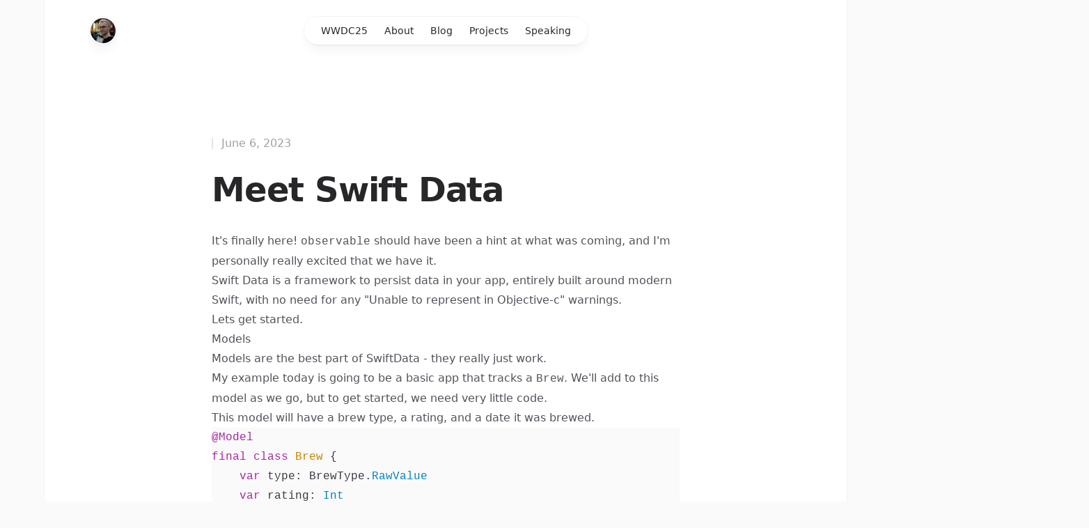

--- FILE ---
content_type: text/html; charset=utf-8
request_url: https://alexanderlogan.co.uk/blog/wwdc23/03-swift-data
body_size: 22518
content:
<!DOCTYPE html><html class="h-full antialiased" lang="en"><head><meta charSet="utf-8"/><meta name="viewport" content="width=device-width"/><link rel="preload" as="image" imageSrcSet="/_next/image?url=%2F_next%2Fstatic%2Fmedia%2Favatar.693fb3ac.jpg&amp;w=16&amp;q=75 16w, /_next/image?url=%2F_next%2Fstatic%2Fmedia%2Favatar.693fb3ac.jpg&amp;w=32&amp;q=75 32w, /_next/image?url=%2F_next%2Fstatic%2Fmedia%2Favatar.693fb3ac.jpg&amp;w=48&amp;q=75 48w, /_next/image?url=%2F_next%2Fstatic%2Fmedia%2Favatar.693fb3ac.jpg&amp;w=64&amp;q=75 64w, /_next/image?url=%2F_next%2Fstatic%2Fmedia%2Favatar.693fb3ac.jpg&amp;w=96&amp;q=75 96w, /_next/image?url=%2F_next%2Fstatic%2Fmedia%2Favatar.693fb3ac.jpg&amp;w=128&amp;q=75 128w, /_next/image?url=%2F_next%2Fstatic%2Fmedia%2Favatar.693fb3ac.jpg&amp;w=256&amp;q=75 256w, /_next/image?url=%2F_next%2Fstatic%2Fmedia%2Favatar.693fb3ac.jpg&amp;w=384&amp;q=75 384w, /_next/image?url=%2F_next%2Fstatic%2Fmedia%2Favatar.693fb3ac.jpg&amp;w=640&amp;q=75 640w, /_next/image?url=%2F_next%2Fstatic%2Fmedia%2Favatar.693fb3ac.jpg&amp;w=750&amp;q=75 750w, /_next/image?url=%2F_next%2Fstatic%2Fmedia%2Favatar.693fb3ac.jpg&amp;w=828&amp;q=75 828w, /_next/image?url=%2F_next%2Fstatic%2Fmedia%2Favatar.693fb3ac.jpg&amp;w=1080&amp;q=75 1080w, /_next/image?url=%2F_next%2Fstatic%2Fmedia%2Favatar.693fb3ac.jpg&amp;w=1200&amp;q=75 1200w, /_next/image?url=%2F_next%2Fstatic%2Fmedia%2Favatar.693fb3ac.jpg&amp;w=1920&amp;q=75 1920w, /_next/image?url=%2F_next%2Fstatic%2Fmedia%2Favatar.693fb3ac.jpg&amp;w=2048&amp;q=75 2048w, /_next/image?url=%2F_next%2Fstatic%2Fmedia%2Favatar.693fb3ac.jpg&amp;w=3840&amp;q=75 3840w" imageSizes="2.25rem"/><title>Meet Swift Data - Alex Logan</title><meta name="description" content="Persistence, easy as apple pie."/><meta property="og:title" content="Meet Swift Data"/><meta property="og:image" content="https://www.alexanderlogan.co.uk/assets/blog/thumbs/wwdc23/swiftdata.png"/><meta name="twitter:card" content="summary_large_image"/><meta name="twitter:site" content="@swiftyalex"/><meta name="twitter:title" content="Meet Swift Data"/><meta name="twitter:description" content="Persistence, easy as apple pie."/><meta name="twitter:image" content="https://www.alexanderlogan.co.uk/assets/blog/thumbs/wwdc23/swiftdata.png"/><meta name="next-head-count" content="12"/><script>
  let darkModeMediaQuery = window.matchMedia('(prefers-color-scheme: dark)')

  updateMode()
  darkModeMediaQuery.addEventListener('change', updateModeWithoutTransitions)
  window.addEventListener('storage', updateModeWithoutTransitions)

  function updateMode() {
    let isSystemDarkMode = darkModeMediaQuery.matches
    let isDarkMode = window.localStorage.isDarkMode === 'true' || (!('isDarkMode' in window.localStorage) && isSystemDarkMode)

    if (isDarkMode) {
      document.documentElement.classList.add('dark')
    } else {
      document.documentElement.classList.remove('dark')
    }

    if (isDarkMode === isSystemDarkMode) {
      delete window.localStorage.isDarkMode
    }
  }

  function disableTransitionsTemporarily() {
    document.documentElement.classList.add('[&_*]:!transition-none')
    window.setTimeout(() => {
      document.documentElement.classList.remove('[&_*]:!transition-none')
    }, 0)
  }

  function updateModeWithoutTransitions() {
    disableTransitionsTemporarily()
    updateMode()
  }
</script><link rel="alternate" type="application/rss+xml" href="https://www.alexanderlogan.co.uk/rss/feed.xml"/><link rel="alternate" type="application/feed+json" href="https://www.alexanderlogan.co.uk/rss/feed.json"/><link rel="preload" href="/_next/static/css/7f534d93beb176d8.css" as="style"/><link rel="stylesheet" href="/_next/static/css/7f534d93beb176d8.css" data-n-g=""/><noscript data-n-css=""></noscript><script defer="" nomodule="" src="/_next/static/chunks/polyfills-c67a75d1b6f99dc8.js"></script><script src="/_next/static/chunks/webpack-b8f8d6679aaa5f42.js" defer=""></script><script src="/_next/static/chunks/framework-3b5a00d5d7e8d93b.js" defer=""></script><script src="/_next/static/chunks/main-dfc423c38d8e7d1a.js" defer=""></script><script src="/_next/static/chunks/pages/_app-1b635facd7fb2ac7.js" defer=""></script><script src="/_next/static/chunks/pages/blog/%5B...all%5D-e58f1337206efc7a.js" defer=""></script><script src="/_next/static/GDiB4BiSGmLjApWIHf2QY/_buildManifest.js" defer=""></script><script src="/_next/static/GDiB4BiSGmLjApWIHf2QY/_ssgManifest.js" defer=""></script></head><body class="flex h-full flex-col bg-zinc-50 dark:bg-black"><div id="__next"><div class="fixed inset-0 flex justify-center sm:px-8"><div class="flex w-full max-w-7xl lg:px-8"><div class="w-full bg-white ring-1 ring-zinc-100 dark:bg-zinc-900 dark:ring-zinc-300/20"></div></div></div><div class="relative"><header class="pointer-events-none relative z-50 flex flex-col" style="height:var(--header-height);margin-bottom:var(--header-mb)"><div class="top-0 z-10 h-16 pt-6" style="position:var(--header-position)"><div class="sm:px-8 top-[var(--header-top,theme(spacing.6))] w-full" style="position:var(--header-inner-position)"><div class="mx-auto max-w-7xl lg:px-8 mb-10"><div class="relative px-4 sm:px-8 lg:px-12"><div class="mx-auto max-w-2xl lg:max-w-5xl"><div class="relative flex gap-4"><div class="flex flex-1"><div class="h-10 w-10 rounded-full bg-white/90 p-0.5 shadow-lg shadow-zinc-800/5 ring-1 ring-zinc-900/5 backdrop-blur dark:bg-zinc-800/90 dark:ring-white/10"><a aria-label="Home" class="pointer-events-auto" href="/"><img alt="" sizes="2.25rem" srcSet="/_next/image?url=%2F_next%2Fstatic%2Fmedia%2Favatar.693fb3ac.jpg&amp;w=16&amp;q=75 16w, /_next/image?url=%2F_next%2Fstatic%2Fmedia%2Favatar.693fb3ac.jpg&amp;w=32&amp;q=75 32w, /_next/image?url=%2F_next%2Fstatic%2Fmedia%2Favatar.693fb3ac.jpg&amp;w=48&amp;q=75 48w, /_next/image?url=%2F_next%2Fstatic%2Fmedia%2Favatar.693fb3ac.jpg&amp;w=64&amp;q=75 64w, /_next/image?url=%2F_next%2Fstatic%2Fmedia%2Favatar.693fb3ac.jpg&amp;w=96&amp;q=75 96w, /_next/image?url=%2F_next%2Fstatic%2Fmedia%2Favatar.693fb3ac.jpg&amp;w=128&amp;q=75 128w, /_next/image?url=%2F_next%2Fstatic%2Fmedia%2Favatar.693fb3ac.jpg&amp;w=256&amp;q=75 256w, /_next/image?url=%2F_next%2Fstatic%2Fmedia%2Favatar.693fb3ac.jpg&amp;w=384&amp;q=75 384w, /_next/image?url=%2F_next%2Fstatic%2Fmedia%2Favatar.693fb3ac.jpg&amp;w=640&amp;q=75 640w, /_next/image?url=%2F_next%2Fstatic%2Fmedia%2Favatar.693fb3ac.jpg&amp;w=750&amp;q=75 750w, /_next/image?url=%2F_next%2Fstatic%2Fmedia%2Favatar.693fb3ac.jpg&amp;w=828&amp;q=75 828w, /_next/image?url=%2F_next%2Fstatic%2Fmedia%2Favatar.693fb3ac.jpg&amp;w=1080&amp;q=75 1080w, /_next/image?url=%2F_next%2Fstatic%2Fmedia%2Favatar.693fb3ac.jpg&amp;w=1200&amp;q=75 1200w, /_next/image?url=%2F_next%2Fstatic%2Fmedia%2Favatar.693fb3ac.jpg&amp;w=1920&amp;q=75 1920w, /_next/image?url=%2F_next%2Fstatic%2Fmedia%2Favatar.693fb3ac.jpg&amp;w=2048&amp;q=75 2048w, /_next/image?url=%2F_next%2Fstatic%2Fmedia%2Favatar.693fb3ac.jpg&amp;w=3840&amp;q=75 3840w" src="/_next/image?url=%2F_next%2Fstatic%2Fmedia%2Favatar.693fb3ac.jpg&amp;w=3840&amp;q=75" width="2025" height="2779" decoding="async" data-nimg="1" class="rounded-full bg-zinc-100 object-cover dark:bg-zinc-800 h-9 w-9" style="color:transparent"/></a></div></div><div class="flex flex-1 justify-end md:justify-center"><div class="pointer-events-auto md:hidden" data-headlessui-state=""><button class="group flex items-center rounded-full bg-white/90 px-4 py-2 text-sm font-medium text-zinc-800 shadow-lg shadow-zinc-800/5 ring-1 ring-zinc-900/5 backdrop-blur dark:bg-zinc-800/90 dark:text-zinc-200 dark:ring-white/10 dark:hover:ring-white/20" type="button" aria-expanded="false" data-headlessui-state="">Menu<svg viewBox="0 0 8 6" aria-hidden="true" class="ml-3 h-auto w-2 stroke-zinc-500 group-hover:stroke-zinc-700 dark:group-hover:stroke-zinc-400"><path d="M1.75 1.75 4 4.25l2.25-2.5" fill="none" stroke-width="1.5" stroke-linecap="round" stroke-linejoin="round"></path></svg></button></div><nav class="pointer-events-auto hidden md:block"><ul class="flex rounded-full bg-white/90 px-3 text-sm font-medium text-zinc-800 shadow-lg shadow-zinc-800/5 ring-1 ring-zinc-900/5 backdrop-blur dark:bg-zinc-800/90 dark:text-zinc-200 dark:ring-white/10"><li><a class="relative block px-3 py-2 transition hover:text-sky-500 dark:hover:text-sky-400" href="/wwdc25">WWDC25</a></li><li><a class="relative block px-3 py-2 transition hover:text-sky-500 dark:hover:text-sky-400" href="/about">About</a></li><li><a class="relative block px-3 py-2 transition hover:text-sky-500 dark:hover:text-sky-400" href="/blog">Blog</a></li><li><a class="relative block px-3 py-2 transition hover:text-sky-500 dark:hover:text-sky-400" href="/projects">Projects</a></li><li><a class="relative block px-3 py-2 transition hover:text-sky-500 dark:hover:text-sky-400" href="/speaking">Speaking</a></li></ul></nav></div><div class="flex justify-end md:flex-1"><div class="pointer-events-auto"></div></div></div></div></div></div></div></div></header><main><div class="sm:px-8 mt-16 lg:mt-32"><div class="mx-auto max-w-7xl lg:px-8 mb-10"><div class="relative px-4 sm:px-8 lg:px-12"><div class="mx-auto max-w-2xl lg:max-w-5xl"><div class="xl:relative"><div class="mx-auto max-w-2xl"><article><header class="flex flex-col"><h1 class="mt-6 text-4xl font-bold tracking-tight text-zinc-800 dark:text-zinc-100 sm:text-5xl">Meet Swift Data</h1><time dateTime="2023-06-06T00:00:00Z" class="order-first flex items-center text-base text-zinc-400 dark:text-zinc-500"><span class="h-4 w-0.5 rounded-full bg-zinc-200 dark:bg-zinc-500"></span><span class="ml-3">June 6, 2023</span></time></header><div class="mt-8 prose dark:prose-invert"><div class="[&amp;_.advert-placeholder_a]:no-underline [&amp;_.advert-placeholder]:my-8"><p>It's finally here! <code>observable</code> should have been a hint at what was coming, and I'm personally really excited that we have it.</p>
<p>Swift Data is a framework to persist data in your app, entirely built around modern Swift, with no need for any "Unable to represent in Objective-c" warnings.</p>
<p>Lets get started.</p>
<h2>Models</h2>
<p>Models are the best part of SwiftData - they really just work.</p>
<p>My example today is going to be a basic app that tracks a <code>Brew</code>. We'll add to this model as we go, but to get started, we need very little code.</p>
<p>This model will have a brew type, a rating, and a date it was brewed.</p>
<div data-rehype-pretty-code-fragment=""><pre style="background-color: #FAFAFA" tabindex="0" data-language="swift" data-theme="light"><code data-language="swift" data-theme="light"><span class="line"><span style="color: #A626A4">@Model</span></span>
<span class="line"><span style="color: #A626A4">final</span><span style="color: #383A42"> </span><span style="color: #A626A4">class</span><span style="color: #383A42"> </span><span style="color: #C18401">Brew</span><span style="color: #383A42"> {</span></span>
<span class="line"><span style="color: #383A42">    </span><span style="color: #A626A4">var</span><span style="color: #383A42"> type: BrewType.</span><span style="color: #0184BC">RawValue</span></span>
<span class="line"><span style="color: #383A42">    </span><span style="color: #A626A4">var</span><span style="color: #383A42"> rating: </span><span style="color: #0184BC">Int</span></span>
<span class="line"><span style="color: #383A42">    </span><span style="color: #A626A4">var</span><span style="color: #383A42"> brewDate: Date</span></span>
<span class="line"><span style="color: #383A42">}</span></span>
<span class="line"></span>
<span class="line"><span style="color: #A626A4">enum</span><span style="color: #383A42"> </span><span style="color: #C18401">BrewType</span><span style="color: #383A42">: String, Codable, CaseIterable { </span><span style="color: #A0A1A7; font-style: italic">// I've added `String` and `CaseIterable` for some convenience later on.</span></span>
<span class="line"><span style="color: #383A42">    </span><span style="color: #A626A4">case</span><span style="color: #383A42"> espresso, aeropress, filter</span></span>
<span class="line"><span style="color: #383A42">}</span></span></code></pre><pre style="background-color: #282C34" tabindex="0" data-language="swift" data-theme="dark"><code data-language="swift" data-theme="dark"><span class="line"><span style="color: #C678DD">@Model</span></span>
<span class="line"><span style="color: #C678DD">final</span><span style="color: #ABB2BF"> </span><span style="color: #C678DD">class</span><span style="color: #ABB2BF"> </span><span style="color: #E5C07B">Brew</span><span style="color: #ABB2BF"> {</span></span>
<span class="line"><span style="color: #ABB2BF">    </span><span style="color: #C678DD">var</span><span style="color: #ABB2BF"> type: BrewType.</span><span style="color: #56B6C2">RawValue</span></span>
<span class="line"><span style="color: #ABB2BF">    </span><span style="color: #C678DD">var</span><span style="color: #ABB2BF"> rating: </span><span style="color: #56B6C2">Int</span></span>
<span class="line"><span style="color: #ABB2BF">    </span><span style="color: #C678DD">var</span><span style="color: #ABB2BF"> brewDate: Date</span></span>
<span class="line"><span style="color: #ABB2BF">}</span></span>
<span class="line"></span>
<span class="line"><span style="color: #C678DD">enum</span><span style="color: #ABB2BF"> </span><span style="color: #E5C07B">BrewType</span><span style="color: #ABB2BF">: String, Codable, CaseIterable { </span><span style="color: #5C6370; font-style: italic">// I've added `String` and `CaseIterable` for some convenience later on.</span></span>
<span class="line"><span style="color: #ABB2BF">    </span><span style="color: #C678DD">case</span><span style="color: #ABB2BF"> espresso, aeropress, filter</span></span>
<span class="line"><span style="color: #ABB2BF">}</span></span></code></pre></div>
<p>I've used a custom type here <code>BrewType</code>, but I'm storing its <code>RawValue</code>. This means that underneath, we're still storing a string.</p>
<p>For convenience, you could add a <code>@Transient</code> extension that alllows you to get the nice enum, without affecting the model.</p>
<div data-rehype-pretty-code-fragment=""><pre style="background-color: #FAFAFA" tabindex="0" data-language="swift" data-theme="light"><code data-language="swift" data-theme="light"><span class="line"><span style="color: #A626A4">extension</span><span style="color: #383A42"> </span><span style="color: #C18401">Brew</span><span style="color: #383A42"> {</span></span>
<span class="line"><span style="color: #383A42">    </span><span style="color: #A626A4">@Transient</span></span>
<span class="line"><span style="color: #383A42">    </span><span style="color: #A626A4">var</span><span style="color: #383A42"> brewType: BrewType {</span></span>
<span class="line"><span style="color: #383A42">        </span><span style="color: #4078F2">BrewType</span><span style="color: #383A42">(</span><span style="color: #4078F2">rawValue</span><span style="color: #383A42">: </span><span style="color: #E45649">self</span><span style="color: #383A42">.</span><span style="color: #E45649">type</span><span style="color: #383A42">) ?? .</span><span style="color: #E45649">espresso</span></span>
<span class="line"><span style="color: #383A42">    }</span></span>
<span class="line"><span style="color: #383A42">}</span></span></code></pre><pre style="background-color: #282C34" tabindex="0" data-language="swift" data-theme="dark"><code data-language="swift" data-theme="dark"><span class="line"><span style="color: #C678DD">extension</span><span style="color: #ABB2BF"> </span><span style="color: #E5C07B">Brew</span><span style="color: #ABB2BF"> {</span></span>
<span class="line"><span style="color: #ABB2BF">    </span><span style="color: #C678DD">@Transient</span></span>
<span class="line"><span style="color: #ABB2BF">    </span><span style="color: #C678DD">var</span><span style="color: #ABB2BF"> brewType: BrewType {</span></span>
<span class="line"><span style="color: #ABB2BF">        </span><span style="color: #61AFEF">BrewType</span><span style="color: #ABB2BF">(</span><span style="color: #61AFEF">rawValue</span><span style="color: #ABB2BF">: </span><span style="color: #E06C75">self</span><span style="color: #ABB2BF">.</span><span style="color: #E06C75">type</span><span style="color: #ABB2BF">) </span><span style="color: #C678DD">??</span><span style="color: #ABB2BF"> .</span><span style="color: #E06C75">espresso</span></span>
<span class="line"><span style="color: #ABB2BF">    }</span></span>
<span class="line"><span style="color: #ABB2BF">}</span></span></code></pre></div>
<p>We have a lot more options available to us if we need more customisation. Lets say we had a unique identifier for each brew - we could add this, and enforce its unique-ness in code. We do this using <code>@Attribute()</code>.</p>
<div data-rehype-pretty-code-fragment=""><pre style="background-color: #FAFAFA" tabindex="0" data-language="swift" data-theme="light"><code data-language="swift" data-theme="light"><span class="line"><span style="color: #A626A4">@Model</span></span>
<span class="line"><span style="color: #A626A4">final</span><span style="color: #383A42"> </span><span style="color: #A626A4">class</span><span style="color: #383A42"> </span><span style="color: #C18401">Brew</span><span style="color: #383A42"> {</span></span>
<span class="line"><span style="color: #383A42">    </span><span style="color: #A626A4">@Attribute</span><span style="color: #383A42">(.</span><span style="color: #E45649">unique</span><span style="color: #383A42">) </span><span style="color: #A626A4">var</span><span style="color: #383A42"> brewIdentifier: UUID</span></span>
<span class="line"><span style="color: #383A42">}</span></span></code></pre><pre style="background-color: #282C34" tabindex="0" data-language="swift" data-theme="dark"><code data-language="swift" data-theme="dark"><span class="line"><span style="color: #C678DD">@Model</span></span>
<span class="line"><span style="color: #C678DD">final</span><span style="color: #ABB2BF"> </span><span style="color: #C678DD">class</span><span style="color: #ABB2BF"> </span><span style="color: #E5C07B">Brew</span><span style="color: #ABB2BF"> {</span></span>
<span class="line"><span style="color: #ABB2BF">    </span><span style="color: #C678DD">@Attribute</span><span style="color: #ABB2BF">(.</span><span style="color: #E06C75">unique</span><span style="color: #ABB2BF">) </span><span style="color: #C678DD">var</span><span style="color: #ABB2BF"> brewIdentifier: UUID</span></span>
<span class="line"><span style="color: #ABB2BF">}</span></span></code></pre></div>
<p>There's plenty more options too, and you can see them all <a href="https://developer.apple.com/documentation/swiftdata/propertyoptions">here</a>, but some highlights include...</p>
<ul>
<li><code>spotlight</code> which automatically indexes the value</li>
<li><code>externalStorage</code> which puts the value in seperate binary storage</li>
<li><code>encrypt</code> which stores the value in an encypted form</li>
</ul>
<h2>Relationships</h2>
<p>Lets make a relationship between a coffee brewer, and the brews you brew with it.</p>
<p>We'll start with a brand new, simpler, model.</p>
<div data-rehype-pretty-code-fragment=""><pre style="background-color: #FAFAFA" tabindex="0" data-language="swift" data-theme="light"><code data-language="swift" data-theme="light"><span class="line"><span style="color: #A626A4">@Model</span></span>
<span class="line"><span style="color: #A626A4">final</span><span style="color: #383A42"> </span><span style="color: #A626A4">class</span><span style="color: #383A42"> </span><span style="color: #C18401">Brewer</span><span style="color: #383A42"> {</span></span>
<span class="line"><span style="color: #383A42">    </span><span style="color: #A626A4">var</span><span style="color: #383A42"> name: </span><span style="color: #0184BC">String</span></span>
<span class="line"><span style="color: #383A42">}</span></span></code></pre><pre style="background-color: #282C34" tabindex="0" data-language="swift" data-theme="dark"><code data-language="swift" data-theme="dark"><span class="line"><span style="color: #C678DD">@Model</span></span>
<span class="line"><span style="color: #C678DD">final</span><span style="color: #ABB2BF"> </span><span style="color: #C678DD">class</span><span style="color: #ABB2BF"> </span><span style="color: #E5C07B">Brewer</span><span style="color: #ABB2BF"> {</span></span>
<span class="line"><span style="color: #ABB2BF">    </span><span style="color: #C678DD">var</span><span style="color: #ABB2BF"> name: </span><span style="color: #56B6C2">String</span></span>
<span class="line"><span style="color: #ABB2BF">}</span></span></code></pre></div>
<p>Adding a relationship is trivial - we use another wrapper - <code>@Relationship</code>, which takes an argument of what to do when we delete, and the inverse so it can be tracked properly.</p>
<div data-rehype-pretty-code-fragment=""><pre style="background-color: #FAFAFA" tabindex="0" data-language="swift" data-theme="light"><code data-language="swift" data-theme="light"><span class="line"><span style="color: #A626A4">@Model</span></span>
<span class="line"><span style="color: #A626A4">final</span><span style="color: #383A42"> </span><span style="color: #A626A4">class</span><span style="color: #383A42"> </span><span style="color: #C18401">Brewer</span><span style="color: #383A42"> {</span></span>
<span class="line"><span style="color: #383A42">    </span><span style="color: #A626A4">var</span><span style="color: #383A42"> name: </span><span style="color: #0184BC">String</span></span>
<span class="line"></span>
<span class="line"><span style="color: #383A42">    </span><span style="color: #A626A4">@Relationship</span><span style="color: #383A42">(.</span><span style="color: #E45649">cascade</span><span style="color: #383A42">, inverse: \Brew.</span><span style="color: #E45649">brewer</span><span style="color: #383A42">)</span></span>
<span class="line"><span style="color: #383A42">    </span><span style="color: #A626A4">var</span><span style="color: #383A42"> brews: [Brew] = []</span></span>
<span class="line"><span style="color: #383A42">}</span></span></code></pre><pre style="background-color: #282C34" tabindex="0" data-language="swift" data-theme="dark"><code data-language="swift" data-theme="dark"><span class="line"><span style="color: #C678DD">@Model</span></span>
<span class="line"><span style="color: #C678DD">final</span><span style="color: #ABB2BF"> </span><span style="color: #C678DD">class</span><span style="color: #ABB2BF"> </span><span style="color: #E5C07B">Brewer</span><span style="color: #ABB2BF"> {</span></span>
<span class="line"><span style="color: #ABB2BF">    </span><span style="color: #C678DD">var</span><span style="color: #ABB2BF"> name: </span><span style="color: #56B6C2">String</span></span>
<span class="line"></span>
<span class="line"><span style="color: #ABB2BF">    </span><span style="color: #C678DD">@Relationship</span><span style="color: #ABB2BF">(.</span><span style="color: #E06C75">cascade</span><span style="color: #ABB2BF">, inverse</span><span style="color: #C678DD">:</span><span style="color: #ABB2BF"> \Brew.</span><span style="color: #E06C75">brewer</span><span style="color: #ABB2BF">)</span></span>
<span class="line"><span style="color: #ABB2BF">    </span><span style="color: #C678DD">var</span><span style="color: #ABB2BF"> brews: [Brew] </span><span style="color: #C678DD">=</span><span style="color: #ABB2BF"> []</span></span>
<span class="line"><span style="color: #ABB2BF">}</span></span></code></pre></div>
<p>We'll have to make sure the inverse exists, so lets add that to <code>Brew</code>.</p>
<div data-rehype-pretty-code-fragment=""><pre style="background-color: #FAFAFA" tabindex="0" data-language="swift" data-theme="light"><code data-language="swift" data-theme="light"><span class="line"><span style="color: #A0A1A7; font-style: italic">// Add the inverse to `Brew`</span></span>
<span class="line"><span style="color: #A626A4">@Model</span></span>
<span class="line"><span style="color: #A626A4">final</span><span style="color: #383A42"> </span><span style="color: #A626A4">class</span><span style="color: #383A42"> </span><span style="color: #C18401">Brew</span><span style="color: #383A42"> {</span></span>
<span class="line"><span style="color: #383A42">    ...</span></span>
<span class="line"><span style="color: #383A42">    </span><span style="color: #A626A4">var</span><span style="color: #383A42"> brewer: Brewer</span></span>
<span class="line"><span style="color: #383A42">}</span></span></code></pre><pre style="background-color: #282C34" tabindex="0" data-language="swift" data-theme="dark"><code data-language="swift" data-theme="dark"><span class="line"><span style="color: #5C6370; font-style: italic">// Add the inverse to `Brew`</span></span>
<span class="line"><span style="color: #C678DD">@Model</span></span>
<span class="line"><span style="color: #C678DD">final</span><span style="color: #ABB2BF"> </span><span style="color: #C678DD">class</span><span style="color: #ABB2BF"> </span><span style="color: #E5C07B">Brew</span><span style="color: #ABB2BF"> {</span></span>
<span class="line"><span style="color: #ABB2BF">    </span><span style="color: #C678DD">...</span></span>
<span class="line"><span style="color: #ABB2BF">    </span><span style="color: #C678DD">var</span><span style="color: #ABB2BF"> brewer: Brewer</span></span>
<span class="line"><span style="color: #ABB2BF">}</span></span></code></pre></div>
<p>We now have a <code>Brewer</code> that has a reference to an array of brews, and it'll delete the brews when the brewer gets deleted.</p>
<p>Cascade options are the same as in core data just about, and include:</p>
<ul>
<li><code>noAction</code>, which would do nothing</li>
<li><code>nullify</code>, which would just clear off the relationship</li>
<li><code>cascade</code>, which will delete the children too</li>
<li><code>deny</code>, which will refuse to delete via the relationship</li>
</ul>
<p>Swift Data does a lot of heavy lifting for us with these, like some of the more magical web ORMS, so we'll re-visit this when we look at saving.</p>
<p>## Configuring our App</p>
<p>To use our models, we have to configure our app. This is done in much the same way as core data, where we register a context at the top level, but this time with a dedicated modifier <code>modelContainer</code>, which takes an argument of our classes.</p>
<div data-rehype-pretty-code-fragment=""><pre style="background-color: #FAFAFA" tabindex="0" data-language="swift" data-theme="light"><code data-language="swift" data-theme="light"><span class="line"><span style="color: #A626A4">@main</span></span>
<span class="line"><span style="color: #A626A4">struct</span><span style="color: #383A42"> </span><span style="color: #C18401">Brew_BookApp</span><span style="color: #383A42">: App {</span></span>
<span class="line"></span>
<span class="line"><span style="color: #383A42">    </span><span style="color: #A626A4">var</span><span style="color: #383A42"> body: some Scene {</span></span>
<span class="line"><span style="color: #383A42">        WindowGroup {</span></span>
<span class="line"><span style="color: #383A42">            </span><span style="color: #4078F2">ContentView</span><span style="color: #383A42">()</span></span>
<span class="line"><span style="color: #383A42">        }</span></span>
<span class="line"><span style="color: #383A42">        .</span><span style="color: #4078F2">modelContainer</span><span style="color: #383A42">(</span><span style="color: #4078F2">for</span><span style="color: #383A42">: [Brew.self, Brewer.self])</span></span>
<span class="line"><span style="color: #383A42">    }</span></span>
<span class="line"><span style="color: #383A42">}</span></span></code></pre><pre style="background-color: #282C34" tabindex="0" data-language="swift" data-theme="dark"><code data-language="swift" data-theme="dark"><span class="line"><span style="color: #C678DD">@main</span></span>
<span class="line"><span style="color: #C678DD">struct</span><span style="color: #ABB2BF"> </span><span style="color: #E5C07B">Brew_BookApp</span><span style="color: #ABB2BF">: App {</span></span>
<span class="line"></span>
<span class="line"><span style="color: #ABB2BF">    </span><span style="color: #C678DD">var</span><span style="color: #ABB2BF"> body: </span><span style="color: #C678DD">some</span><span style="color: #ABB2BF"> Scene {</span></span>
<span class="line"><span style="color: #ABB2BF">        WindowGroup {</span></span>
<span class="line"><span style="color: #ABB2BF">            </span><span style="color: #61AFEF">ContentView</span><span style="color: #ABB2BF">()</span></span>
<span class="line"><span style="color: #ABB2BF">        }</span></span>
<span class="line"><span style="color: #ABB2BF">        .</span><span style="color: #61AFEF">modelContainer</span><span style="color: #ABB2BF">(</span><span style="color: #61AFEF">for</span><span style="color: #ABB2BF">: [Brew.</span><span style="color: #C678DD">self</span><span style="color: #ABB2BF">, Brewer.</span><span style="color: #C678DD">self</span><span style="color: #ABB2BF">])</span></span>
<span class="line"><span style="color: #ABB2BF">    }</span></span>
<span class="line"><span style="color: #ABB2BF">}</span></span></code></pre></div>
<p>Thats all you need to inject context right through your app.</p>
<p>There's more options, such as defining if you want an in memory store or not - which is super useful for tests. Checkout all the options <a href="https://developer.apple.com/documentation/swiftui/scene/modelcontainer(for:inmemory:isautosaveenabled:isundoenabled:onsetup:)-2ake3">here</a>.</p>
<p>You can configure your own <code>ModelContainer</code> if you'd like, and this has a couple more options, such as the <code>cloudKitContainerIdentifier</code>. You can re-inject this using <code>.modelContainer</code>. I'll be sticking with the easy route.</p>
<div data-rehype-pretty-code-fragment=""><pre style="background-color: #FAFAFA" tabindex="0" data-language="swift" data-theme="light"><code data-language="swift" data-theme="light"><span class="line"><span style="color: #A626A4">@main</span></span>
<span class="line"><span style="color: #A626A4">struct</span><span style="color: #383A42"> </span><span style="color: #C18401">Brew_BookApp</span><span style="color: #383A42">: App {</span></span>
<span class="line"><span style="color: #383A42">    </span><span style="color: #A626A4">let</span><span style="color: #383A42"> container: ModelContainer = {</span></span>
<span class="line"><span style="color: #383A42">        </span><span style="color: #A0A1A7; font-style: italic">// Don't force unwrap for real 👀</span></span>
<span class="line"><span style="color: #383A42">        </span><span style="color: #A626A4">try</span><span style="color: #383A42">! </span><span style="color: #4078F2">ModelContainer</span><span style="color: #383A42">(</span></span>
<span class="line"><span style="color: #383A42">            </span><span style="color: #4078F2">for</span><span style="color: #383A42">: [Brew.self],</span></span>
<span class="line"><span style="color: #383A42">            .</span><span style="color: #A626A4">init</span><span style="color: #383A42">(</span><span style="color: #4078F2">cloudKitContainerIdentifier</span><span style="color: #383A42">: </span><span style="color: #50A14F">"icloud.uk.co.alexanderlogan.samples.Brew-Book"</span><span style="color: #383A42">) </span><span style="color: #A0A1A7; font-style: italic">// we'll come back to this one</span></span>
<span class="line"><span style="color: #383A42">        )</span></span>
<span class="line"><span style="color: #383A42">    }()</span></span>
<span class="line"></span>
<span class="line"><span style="color: #383A42">    </span><span style="color: #A626A4">var</span><span style="color: #383A42"> body: some Scene {</span></span>
<span class="line"><span style="color: #383A42">        WindowGroup {</span></span>
<span class="line"><span style="color: #383A42">            </span><span style="color: #4078F2">ContentView</span><span style="color: #383A42">()</span></span>
<span class="line"><span style="color: #383A42">        }</span></span>
<span class="line"><span style="color: #383A42">        .</span><span style="color: #4078F2">modelContainer</span><span style="color: #383A42">(container)</span></span>
<span class="line"><span style="color: #383A42">    }</span></span>
<span class="line"><span style="color: #383A42">}</span></span></code></pre><pre style="background-color: #282C34" tabindex="0" data-language="swift" data-theme="dark"><code data-language="swift" data-theme="dark"><span class="line"><span style="color: #C678DD">@main</span></span>
<span class="line"><span style="color: #C678DD">struct</span><span style="color: #ABB2BF"> </span><span style="color: #E5C07B">Brew_BookApp</span><span style="color: #ABB2BF">: App {</span></span>
<span class="line"><span style="color: #ABB2BF">    </span><span style="color: #C678DD">let</span><span style="color: #ABB2BF"> container: ModelContainer </span><span style="color: #C678DD">=</span><span style="color: #ABB2BF"> {</span></span>
<span class="line"><span style="color: #ABB2BF">        </span><span style="color: #5C6370; font-style: italic">// Don't force unwrap for real 👀</span></span>
<span class="line"><span style="color: #ABB2BF">        </span><span style="color: #C678DD">try!</span><span style="color: #ABB2BF"> </span><span style="color: #61AFEF">ModelContainer</span><span style="color: #ABB2BF">(</span></span>
<span class="line"><span style="color: #ABB2BF">            </span><span style="color: #61AFEF">for</span><span style="color: #ABB2BF">: [Brew.</span><span style="color: #C678DD">self</span><span style="color: #ABB2BF">],</span></span>
<span class="line"><span style="color: #ABB2BF">            .</span><span style="color: #C678DD">init</span><span style="color: #ABB2BF">(</span><span style="color: #61AFEF">cloudKitContainerIdentifier</span><span style="color: #ABB2BF">: </span><span style="color: #98C379">"icloud.uk.co.alexanderlogan.samples.Brew-Book"</span><span style="color: #ABB2BF">) </span><span style="color: #5C6370; font-style: italic">// we'll come back to this one</span></span>
<span class="line"><span style="color: #ABB2BF">        )</span></span>
<span class="line"><span style="color: #ABB2BF">    }()</span></span>
<span class="line"></span>
<span class="line"><span style="color: #ABB2BF">    </span><span style="color: #C678DD">var</span><span style="color: #ABB2BF"> body: </span><span style="color: #C678DD">some</span><span style="color: #ABB2BF"> Scene {</span></span>
<span class="line"><span style="color: #ABB2BF">        WindowGroup {</span></span>
<span class="line"><span style="color: #ABB2BF">            </span><span style="color: #61AFEF">ContentView</span><span style="color: #ABB2BF">()</span></span>
<span class="line"><span style="color: #ABB2BF">        }</span></span>
<span class="line"><span style="color: #ABB2BF">        .</span><span style="color: #61AFEF">modelContainer</span><span style="color: #ABB2BF">(container)</span></span>
<span class="line"><span style="color: #ABB2BF">    }</span></span>
<span class="line"><span style="color: #ABB2BF">}</span></span></code></pre></div>
<h2>Saving Data</h2>
<p>Saving data is, you guessed it, very similar to Core Data.</p>
<p>You'll need a <code>ModelContext</code> and a model to save. The code is super simple, and looks like this.</p>
<div data-rehype-pretty-code-fragment=""><pre style="background-color: #FAFAFA" tabindex="0" data-language="swift" data-theme="light"><code data-language="swift" data-theme="light"><span class="line"><span style="color: #A626A4">func</span><span style="color: #383A42"> </span><span style="color: #4078F2">save</span><span style="color: #383A42">() {</span></span>
<span class="line"><span style="color: #383A42">    </span><span style="color: #A626A4">let</span><span style="color: #383A42"> brewer = </span><span style="color: #4078F2">Brewer</span><span style="color: #383A42">(</span><span style="color: #4078F2">name</span><span style="color: #383A42">: brewerName)</span></span>
<span class="line"><span style="color: #383A42">    context.</span><span style="color: #0184BC">insert</span><span style="color: #383A42">(brewer)</span></span>
<span class="line"><span style="color: #383A42">    </span><span style="color: #A626A4">do</span><span style="color: #383A42"> {</span></span>
<span class="line"><span style="color: #383A42">        </span><span style="color: #A0A1A7; font-style: italic">// Try to save</span></span>
<span class="line"><span style="color: #383A42">        </span><span style="color: #A626A4">try</span><span style="color: #383A42"> context.</span><span style="color: #4078F2">save</span><span style="color: #383A42">()</span></span>
<span class="line"><span style="color: #383A42">    } </span><span style="color: #A626A4">catch</span><span style="color: #383A42"> {</span></span>
<span class="line"><span style="color: #383A42">        </span><span style="color: #A0A1A7; font-style: italic">// We couldn't save :(</span></span>
<span class="line"><span style="color: #383A42">        </span><span style="color: #A0A1A7; font-style: italic">// Failures include issues such as an invalid unique constraint</span></span>
<span class="line"><span style="color: #383A42">        </span><span style="color: #0184BC">print</span><span style="color: #383A42">(error.</span><span style="color: #E45649">localizedDescription</span><span style="color: #383A42">)</span></span>
<span class="line"><span style="color: #383A42">    }</span></span>
<span class="line"><span style="color: #383A42">}</span></span></code></pre><pre style="background-color: #282C34" tabindex="0" data-language="swift" data-theme="dark"><code data-language="swift" data-theme="dark"><span class="line"><span style="color: #C678DD">func</span><span style="color: #ABB2BF"> </span><span style="color: #61AFEF">save</span><span style="color: #ABB2BF">() {</span></span>
<span class="line"><span style="color: #ABB2BF">    </span><span style="color: #C678DD">let</span><span style="color: #ABB2BF"> brewer </span><span style="color: #C678DD">=</span><span style="color: #ABB2BF"> </span><span style="color: #61AFEF">Brewer</span><span style="color: #ABB2BF">(</span><span style="color: #61AFEF">name</span><span style="color: #ABB2BF">: brewerName)</span></span>
<span class="line"><span style="color: #ABB2BF">    context.</span><span style="color: #56B6C2">insert</span><span style="color: #ABB2BF">(brewer)</span></span>
<span class="line"><span style="color: #ABB2BF">    </span><span style="color: #C678DD">do</span><span style="color: #ABB2BF"> {</span></span>
<span class="line"><span style="color: #ABB2BF">        </span><span style="color: #5C6370; font-style: italic">// Try to save</span></span>
<span class="line"><span style="color: #ABB2BF">        </span><span style="color: #C678DD">try</span><span style="color: #ABB2BF"> context.</span><span style="color: #61AFEF">save</span><span style="color: #ABB2BF">()</span></span>
<span class="line"><span style="color: #ABB2BF">    } </span><span style="color: #C678DD">catch</span><span style="color: #ABB2BF"> {</span></span>
<span class="line"><span style="color: #ABB2BF">        </span><span style="color: #5C6370; font-style: italic">// We couldn't save :(</span></span>
<span class="line"><span style="color: #ABB2BF">        </span><span style="color: #5C6370; font-style: italic">// Failures include issues such as an invalid unique constraint</span></span>
<span class="line"><span style="color: #ABB2BF">        </span><span style="color: #56B6C2">print</span><span style="color: #ABB2BF">(error.</span><span style="color: #E06C75">localizedDescription</span><span style="color: #ABB2BF">)</span></span>
<span class="line"><span style="color: #ABB2BF">    }</span></span>
<span class="line"><span style="color: #ABB2BF">}</span></span></code></pre></div>
<p>Just like with core data, your saving can fail, so you'll need to make sure your UI is ready to handle that. If you're using unique constraints, this could easily happen.</p>
<p>Any views that observe a query for brewers, will show this one right away.</p>
<p>This is all the code you'd need for a simple form that lets you save a <code>Brewer</code>.</p>
<div data-rehype-pretty-code-fragment=""><pre style="background-color: #FAFAFA" tabindex="0" data-language="swift" data-theme="light"><code data-language="swift" data-theme="light"><span class="line"><span style="color: #A626A4">import</span><span style="color: #383A42"> </span><span style="color: #C18401">SwiftUI</span></span>
<span class="line"><span style="color: #A626A4">import</span><span style="color: #383A42"> </span><span style="color: #C18401">SwiftData</span></span>
<span class="line"></span>
<span class="line"><span style="color: #A626A4">struct</span><span style="color: #383A42"> </span><span style="color: #C18401">BrewerForm</span><span style="color: #383A42">: View {</span></span>
<span class="line"><span style="color: #383A42">    </span><span style="color: #A626A4">@Environment</span><span style="color: #383A42">(\.</span><span style="color: #E45649">modelContext</span><span style="color: #383A42">) </span><span style="color: #A626A4">var</span><span style="color: #383A42"> context</span></span>
<span class="line"><span style="color: #383A42">    </span><span style="color: #A626A4">@Environment</span><span style="color: #383A42">(\.</span><span style="color: #E45649">dismiss</span><span style="color: #383A42">) </span><span style="color: #A626A4">var</span><span style="color: #383A42"> dismiss</span></span>
<span class="line"></span>
<span class="line"><span style="color: #383A42">    </span><span style="color: #A626A4">@State</span><span style="color: #383A42"> </span><span style="color: #A626A4">var</span><span style="color: #383A42"> brewerName: </span><span style="color: #0184BC">String</span><span style="color: #383A42"> = </span><span style="color: #50A14F">""</span></span>
<span class="line"></span>
<span class="line"><span style="color: #383A42">    </span><span style="color: #A626A4">var</span><span style="color: #383A42"> body: some View {</span></span>
<span class="line"><span style="color: #383A42">        Form {</span></span>
<span class="line"><span style="color: #383A42">            </span><span style="color: #4078F2">TextField</span><span style="color: #383A42">(</span><span style="color: #50A14F">"Brewer Name"</span><span style="color: #383A42">, </span><span style="color: #4078F2">text</span><span style="color: #383A42">: $brewerName)</span></span>
<span class="line"></span>
<span class="line"><span style="color: #383A42">            </span><span style="color: #4078F2">Button</span><span style="color: #383A42">(</span><span style="color: #4078F2">action</span><span style="color: #383A42">: {</span></span>
<span class="line"><span style="color: #383A42">                </span><span style="color: #E45649">self</span><span style="color: #383A42">.</span><span style="color: #4078F2">save</span><span style="color: #383A42">()</span></span>
<span class="line"><span style="color: #383A42">                </span><span style="color: #E45649">self</span><span style="color: #383A42">.</span><span style="color: #4078F2">dismiss</span><span style="color: #383A42">()</span></span>
<span class="line"><span style="color: #383A42">            }, </span><span style="color: #4078F2">label</span><span style="color: #383A42">: {</span></span>
<span class="line"><span style="color: #383A42">                </span><span style="color: #4078F2">Text</span><span style="color: #383A42">(</span><span style="color: #50A14F">"Save"</span><span style="color: #383A42">)</span></span>
<span class="line"><span style="color: #383A42">            })</span></span>
<span class="line"><span style="color: #383A42">        }</span></span>
<span class="line"><span style="color: #383A42">    }</span></span>
<span class="line"></span>
<span class="line"><span style="color: #383A42">    </span><span style="color: #A626A4">func</span><span style="color: #383A42"> </span><span style="color: #4078F2">save</span><span style="color: #383A42">() {</span></span>
<span class="line"><span style="color: #383A42">        </span><span style="color: #A626A4">let</span><span style="color: #383A42"> brewer = </span><span style="color: #4078F2">Brewer</span><span style="color: #383A42">(</span><span style="color: #4078F2">name</span><span style="color: #383A42">: brewerName)</span></span>
<span class="line"><span style="color: #383A42">        context.</span><span style="color: #0184BC">insert</span><span style="color: #383A42">(brewer)</span></span>
<span class="line"><span style="color: #383A42">        </span><span style="color: #A626A4">do</span><span style="color: #383A42"> {</span></span>
<span class="line"><span style="color: #383A42">            </span><span style="color: #A0A1A7; font-style: italic">// Try to save</span></span>
<span class="line"><span style="color: #383A42">            </span><span style="color: #A626A4">try</span><span style="color: #383A42"> context.</span><span style="color: #4078F2">save</span><span style="color: #383A42">()</span></span>
<span class="line"><span style="color: #383A42">        } </span><span style="color: #A626A4">catch</span><span style="color: #383A42"> {</span></span>
<span class="line"><span style="color: #383A42">            </span><span style="color: #A0A1A7; font-style: italic">// We couldn't save :(</span></span>
<span class="line"><span style="color: #383A42">            </span><span style="color: #A0A1A7; font-style: italic">// Failures include issues such as an invalid unique constraint</span></span>
<span class="line"><span style="color: #383A42">            </span><span style="color: #0184BC">print</span><span style="color: #383A42">(error.</span><span style="color: #E45649">localizedDescription</span><span style="color: #383A42">)</span></span>
<span class="line"><span style="color: #383A42">        }</span></span>
<span class="line"><span style="color: #383A42">    }</span></span>
<span class="line"><span style="color: #383A42">}</span></span></code></pre><pre style="background-color: #282C34" tabindex="0" data-language="swift" data-theme="dark"><code data-language="swift" data-theme="dark"><span class="line"><span style="color: #C678DD">import</span><span style="color: #ABB2BF"> </span><span style="color: #E5C07B">SwiftUI</span></span>
<span class="line"><span style="color: #C678DD">import</span><span style="color: #ABB2BF"> </span><span style="color: #E5C07B">SwiftData</span></span>
<span class="line"></span>
<span class="line"><span style="color: #C678DD">struct</span><span style="color: #ABB2BF"> </span><span style="color: #E5C07B">BrewerForm</span><span style="color: #ABB2BF">: View {</span></span>
<span class="line"><span style="color: #ABB2BF">    </span><span style="color: #C678DD">@Environment</span><span style="color: #ABB2BF">(\.</span><span style="color: #E06C75">modelContext</span><span style="color: #ABB2BF">) </span><span style="color: #C678DD">var</span><span style="color: #ABB2BF"> context</span></span>
<span class="line"><span style="color: #ABB2BF">    </span><span style="color: #C678DD">@Environment</span><span style="color: #ABB2BF">(\.</span><span style="color: #E06C75">dismiss</span><span style="color: #ABB2BF">) </span><span style="color: #C678DD">var</span><span style="color: #ABB2BF"> dismiss</span></span>
<span class="line"></span>
<span class="line"><span style="color: #ABB2BF">    </span><span style="color: #C678DD">@State</span><span style="color: #ABB2BF"> </span><span style="color: #C678DD">var</span><span style="color: #ABB2BF"> brewerName: </span><span style="color: #56B6C2">String</span><span style="color: #ABB2BF"> </span><span style="color: #C678DD">=</span><span style="color: #ABB2BF"> </span><span style="color: #98C379">""</span></span>
<span class="line"></span>
<span class="line"><span style="color: #ABB2BF">    </span><span style="color: #C678DD">var</span><span style="color: #ABB2BF"> body: </span><span style="color: #C678DD">some</span><span style="color: #ABB2BF"> View {</span></span>
<span class="line"><span style="color: #ABB2BF">        Form {</span></span>
<span class="line"><span style="color: #ABB2BF">            </span><span style="color: #61AFEF">TextField</span><span style="color: #ABB2BF">(</span><span style="color: #98C379">"Brewer Name"</span><span style="color: #ABB2BF">, </span><span style="color: #61AFEF">text</span><span style="color: #ABB2BF">: $brewerName)</span></span>
<span class="line"></span>
<span class="line"><span style="color: #ABB2BF">            </span><span style="color: #61AFEF">Button</span><span style="color: #ABB2BF">(</span><span style="color: #61AFEF">action</span><span style="color: #ABB2BF">: {</span></span>
<span class="line"><span style="color: #ABB2BF">                </span><span style="color: #E06C75">self</span><span style="color: #ABB2BF">.</span><span style="color: #61AFEF">save</span><span style="color: #ABB2BF">()</span></span>
<span class="line"><span style="color: #ABB2BF">                </span><span style="color: #E06C75">self</span><span style="color: #ABB2BF">.</span><span style="color: #61AFEF">dismiss</span><span style="color: #ABB2BF">()</span></span>
<span class="line"><span style="color: #ABB2BF">            }, </span><span style="color: #61AFEF">label</span><span style="color: #ABB2BF">: {</span></span>
<span class="line"><span style="color: #ABB2BF">                </span><span style="color: #61AFEF">Text</span><span style="color: #ABB2BF">(</span><span style="color: #98C379">"Save"</span><span style="color: #ABB2BF">)</span></span>
<span class="line"><span style="color: #ABB2BF">            })</span></span>
<span class="line"><span style="color: #ABB2BF">        }</span></span>
<span class="line"><span style="color: #ABB2BF">    }</span></span>
<span class="line"></span>
<span class="line"><span style="color: #ABB2BF">    </span><span style="color: #C678DD">func</span><span style="color: #ABB2BF"> </span><span style="color: #61AFEF">save</span><span style="color: #ABB2BF">() {</span></span>
<span class="line"><span style="color: #ABB2BF">        </span><span style="color: #C678DD">let</span><span style="color: #ABB2BF"> brewer </span><span style="color: #C678DD">=</span><span style="color: #ABB2BF"> </span><span style="color: #61AFEF">Brewer</span><span style="color: #ABB2BF">(</span><span style="color: #61AFEF">name</span><span style="color: #ABB2BF">: brewerName)</span></span>
<span class="line"><span style="color: #ABB2BF">        context.</span><span style="color: #56B6C2">insert</span><span style="color: #ABB2BF">(brewer)</span></span>
<span class="line"><span style="color: #ABB2BF">        </span><span style="color: #C678DD">do</span><span style="color: #ABB2BF"> {</span></span>
<span class="line"><span style="color: #ABB2BF">            </span><span style="color: #5C6370; font-style: italic">// Try to save</span></span>
<span class="line"><span style="color: #ABB2BF">            </span><span style="color: #C678DD">try</span><span style="color: #ABB2BF"> context.</span><span style="color: #61AFEF">save</span><span style="color: #ABB2BF">()</span></span>
<span class="line"><span style="color: #ABB2BF">        } </span><span style="color: #C678DD">catch</span><span style="color: #ABB2BF"> {</span></span>
<span class="line"><span style="color: #ABB2BF">            </span><span style="color: #5C6370; font-style: italic">// We couldn't save :(</span></span>
<span class="line"><span style="color: #ABB2BF">            </span><span style="color: #5C6370; font-style: italic">// Failures include issues such as an invalid unique constraint</span></span>
<span class="line"><span style="color: #ABB2BF">            </span><span style="color: #56B6C2">print</span><span style="color: #ABB2BF">(error.</span><span style="color: #E06C75">localizedDescription</span><span style="color: #ABB2BF">)</span></span>
<span class="line"><span style="color: #ABB2BF">        }</span></span>
<span class="line"><span style="color: #ABB2BF">    }</span></span>
<span class="line"><span style="color: #ABB2BF">}</span></span></code></pre></div>
<p>Saving data where relationships are involved is a little bit more complicated, but only a very little bit.</p>
<p>You'll need a reference to the related object when you make your new one. Here's how we would save a <code>Brew</code>.</p>
<div data-rehype-pretty-code-fragment=""><pre style="background-color: #FAFAFA" tabindex="0" data-language="swift" data-theme="light"><code data-language="swift" data-theme="light"><span class="line"><span style="color: #A626A4">func</span><span style="color: #383A42"> </span><span style="color: #4078F2">save</span><span style="color: #383A42">() {</span></span>
<span class="line"><span style="color: #383A42">    </span><span style="color: #A626A4">let</span><span style="color: #383A42"> brew = </span><span style="color: #4078F2">Brew</span><span style="color: #383A42">(</span></span>
<span class="line"><span style="color: #383A42">        </span><span style="color: #4078F2">type</span><span style="color: #383A42">: brewType,</span></span>
<span class="line"><span style="color: #383A42">        </span><span style="color: #4078F2">rating</span><span style="color: #383A42">: rating,</span></span>
<span class="line"><span style="color: #383A42">        </span><span style="color: #4078F2">brewDate</span><span style="color: #383A42">: brewDate</span></span>
<span class="line"><span style="color: #383A42">    )</span></span>
<span class="line"><span style="color: #383A42">    </span><span style="color: #A0A1A7; font-style: italic">// Set the inverse of the relationship</span></span>
<span class="line"><span style="color: #383A42">    brew.</span><span style="color: #E45649">brewer</span><span style="color: #383A42"> = brewer</span></span>
<span class="line"></span>
<span class="line"><span style="color: #383A42">    context.</span><span style="color: #0184BC">insert</span><span style="color: #383A42">(brew)</span></span>
<span class="line"><span style="color: #383A42">    </span><span style="color: #A626A4">do</span><span style="color: #383A42"> {</span></span>
<span class="line"><span style="color: #383A42">        </span><span style="color: #A0A1A7; font-style: italic">// Try to save</span></span>
<span class="line"><span style="color: #383A42">        </span><span style="color: #A626A4">try</span><span style="color: #383A42"> context.</span><span style="color: #4078F2">save</span><span style="color: #383A42">()</span></span>
<span class="line"><span style="color: #383A42">    } </span><span style="color: #A626A4">catch</span><span style="color: #383A42"> {</span></span>
<span class="line"><span style="color: #383A42">        </span><span style="color: #A0A1A7; font-style: italic">// We couldn't save :(</span></span>
<span class="line"><span style="color: #383A42">        </span><span style="color: #A0A1A7; font-style: italic">// Failures include issues such as an invalid unique constraint</span></span>
<span class="line"><span style="color: #383A42">        </span><span style="color: #0184BC">print</span><span style="color: #383A42">(error.</span><span style="color: #E45649">localizedDescription</span><span style="color: #383A42">)</span></span>
<span class="line"><span style="color: #383A42">    }</span></span>
<span class="line"><span style="color: #383A42">}</span></span></code></pre><pre style="background-color: #282C34" tabindex="0" data-language="swift" data-theme="dark"><code data-language="swift" data-theme="dark"><span class="line"><span style="color: #C678DD">func</span><span style="color: #ABB2BF"> </span><span style="color: #61AFEF">save</span><span style="color: #ABB2BF">() {</span></span>
<span class="line"><span style="color: #ABB2BF">    </span><span style="color: #C678DD">let</span><span style="color: #ABB2BF"> brew </span><span style="color: #C678DD">=</span><span style="color: #ABB2BF"> </span><span style="color: #61AFEF">Brew</span><span style="color: #ABB2BF">(</span></span>
<span class="line"><span style="color: #ABB2BF">        </span><span style="color: #61AFEF">type</span><span style="color: #ABB2BF">: brewType,</span></span>
<span class="line"><span style="color: #ABB2BF">        </span><span style="color: #61AFEF">rating</span><span style="color: #ABB2BF">: rating,</span></span>
<span class="line"><span style="color: #ABB2BF">        </span><span style="color: #61AFEF">brewDate</span><span style="color: #ABB2BF">: brewDate</span></span>
<span class="line"><span style="color: #ABB2BF">    )</span></span>
<span class="line"><span style="color: #ABB2BF">    </span><span style="color: #5C6370; font-style: italic">// Set the inverse of the relationship</span></span>
<span class="line"><span style="color: #ABB2BF">    brew.</span><span style="color: #E06C75">brewer</span><span style="color: #ABB2BF"> </span><span style="color: #C678DD">=</span><span style="color: #ABB2BF"> brewer</span></span>
<span class="line"></span>
<span class="line"><span style="color: #ABB2BF">    context.</span><span style="color: #56B6C2">insert</span><span style="color: #ABB2BF">(brew)</span></span>
<span class="line"><span style="color: #ABB2BF">    </span><span style="color: #C678DD">do</span><span style="color: #ABB2BF"> {</span></span>
<span class="line"><span style="color: #ABB2BF">        </span><span style="color: #5C6370; font-style: italic">// Try to save</span></span>
<span class="line"><span style="color: #ABB2BF">        </span><span style="color: #C678DD">try</span><span style="color: #ABB2BF"> context.</span><span style="color: #61AFEF">save</span><span style="color: #ABB2BF">()</span></span>
<span class="line"><span style="color: #ABB2BF">    } </span><span style="color: #C678DD">catch</span><span style="color: #ABB2BF"> {</span></span>
<span class="line"><span style="color: #ABB2BF">        </span><span style="color: #5C6370; font-style: italic">// We couldn't save :(</span></span>
<span class="line"><span style="color: #ABB2BF">        </span><span style="color: #5C6370; font-style: italic">// Failures include issues such as an invalid unique constraint</span></span>
<span class="line"><span style="color: #ABB2BF">        </span><span style="color: #56B6C2">print</span><span style="color: #ABB2BF">(error.</span><span style="color: #E06C75">localizedDescription</span><span style="color: #ABB2BF">)</span></span>
<span class="line"><span style="color: #ABB2BF">    }</span></span>
<span class="line"><span style="color: #ABB2BF">}</span></span></code></pre></div>
<p>All we have to do is make a <code>Brew</code> as if its a plain old swift object, then set the <code>brewer</code> property, and save it. This will correctly configure the brew for us, and it will then appear in the list of brews for the given <code>Brewer</code>. Nice!</p>
<p>There's a little gotcha here. Setting the inverse of the relationship does store the property, but it won't live update observers. For example, in a list of brews for a brewer, this wouldn't update right now. To get around this, we can instead directly use the array.</p>
<div data-rehype-pretty-code-fragment=""><pre style="background-color: #FAFAFA" tabindex="0" data-language="swift" data-theme="light"><code data-language="swift" data-theme="light"><span class="line"><span style="color: #383A42">    </span><span style="color: #A626A4">func</span><span style="color: #383A42"> </span><span style="color: #4078F2">save</span><span style="color: #383A42">() {</span></span>
<span class="line"><span style="color: #383A42">        </span><span style="color: #A626A4">let</span><span style="color: #383A42"> brew = </span><span style="color: #4078F2">Brew</span><span style="color: #383A42">(</span></span>
<span class="line"><span style="color: #383A42">            </span><span style="color: #4078F2">type</span><span style="color: #383A42">: brewType,</span></span>
<span class="line"><span style="color: #383A42">            </span><span style="color: #4078F2">rating</span><span style="color: #383A42">: rating,</span></span>
<span class="line"><span style="color: #383A42">            </span><span style="color: #4078F2">brewDate</span><span style="color: #383A42">: brewDate</span></span>
<span class="line"><span style="color: #383A42">        )</span></span>
<span class="line"></span>
<span class="line"><span style="color: #383A42">        </span><span style="color: #A0A1A7; font-style: italic">// Setting the inverse of the relationship does not live update as you'd expect</span></span>
<span class="line"><span style="color: #383A42">        </span><span style="color: #A0A1A7; font-style: italic">// brew.brewer = brewer</span></span>
<span class="line"><span style="color: #383A42">        </span><span style="color: #A0A1A7; font-style: italic">// context.insert(brew)</span></span>
<span class="line"></span>
<span class="line"><span style="color: #383A42">        </span><span style="color: #A0A1A7; font-style: italic">// Setting this way, does, so we'll do that for now.</span></span>
<span class="line"><span style="color: #383A42">        </span><span style="color: #A0A1A7; font-style: italic">// This also inserts for you.</span></span>
<span class="line"><span style="color: #383A42">        brewer.</span><span style="color: #E45649">brews</span><span style="color: #383A42">.</span><span style="color: #0184BC">append</span><span style="color: #383A42">(brew)</span></span>
<span class="line"><span style="color: #383A42">        </span><span style="color: #A626A4">do</span><span style="color: #383A42"> {</span></span>
<span class="line"><span style="color: #383A42">            </span><span style="color: #A0A1A7; font-style: italic">// Try to save</span></span>
<span class="line"><span style="color: #383A42">            </span><span style="color: #A626A4">try</span><span style="color: #383A42"> context.</span><span style="color: #4078F2">save</span><span style="color: #383A42">()</span></span>
<span class="line"><span style="color: #383A42">        } </span><span style="color: #A626A4">catch</span><span style="color: #383A42"> {</span></span>
<span class="line"><span style="color: #383A42">            </span><span style="color: #A0A1A7; font-style: italic">// We couldn't save :(</span></span>
<span class="line"><span style="color: #383A42">            </span><span style="color: #A0A1A7; font-style: italic">// Failures include issues such as an invalid unique constraint</span></span>
<span class="line"><span style="color: #383A42">            </span><span style="color: #0184BC">print</span><span style="color: #383A42">(error.</span><span style="color: #E45649">localizedDescription</span><span style="color: #383A42">)</span></span>
<span class="line"><span style="color: #383A42">        }</span></span>
<span class="line"><span style="color: #383A42">    }</span></span></code></pre><pre style="background-color: #282C34" tabindex="0" data-language="swift" data-theme="dark"><code data-language="swift" data-theme="dark"><span class="line"><span style="color: #ABB2BF">    </span><span style="color: #C678DD">func</span><span style="color: #ABB2BF"> </span><span style="color: #61AFEF">save</span><span style="color: #ABB2BF">() {</span></span>
<span class="line"><span style="color: #ABB2BF">        </span><span style="color: #C678DD">let</span><span style="color: #ABB2BF"> brew </span><span style="color: #C678DD">=</span><span style="color: #ABB2BF"> </span><span style="color: #61AFEF">Brew</span><span style="color: #ABB2BF">(</span></span>
<span class="line"><span style="color: #ABB2BF">            </span><span style="color: #61AFEF">type</span><span style="color: #ABB2BF">: brewType,</span></span>
<span class="line"><span style="color: #ABB2BF">            </span><span style="color: #61AFEF">rating</span><span style="color: #ABB2BF">: rating,</span></span>
<span class="line"><span style="color: #ABB2BF">            </span><span style="color: #61AFEF">brewDate</span><span style="color: #ABB2BF">: brewDate</span></span>
<span class="line"><span style="color: #ABB2BF">        )</span></span>
<span class="line"></span>
<span class="line"><span style="color: #ABB2BF">        </span><span style="color: #5C6370; font-style: italic">// Setting the inverse of the relationship does not live update as you'd expect</span></span>
<span class="line"><span style="color: #ABB2BF">        </span><span style="color: #5C6370; font-style: italic">// brew.brewer = brewer</span></span>
<span class="line"><span style="color: #ABB2BF">        </span><span style="color: #5C6370; font-style: italic">// context.insert(brew)</span></span>
<span class="line"></span>
<span class="line"><span style="color: #ABB2BF">        </span><span style="color: #5C6370; font-style: italic">// Setting this way, does, so we'll do that for now.</span></span>
<span class="line"><span style="color: #ABB2BF">        </span><span style="color: #5C6370; font-style: italic">// This also inserts for you.</span></span>
<span class="line"><span style="color: #ABB2BF">        brewer.</span><span style="color: #E06C75">brews</span><span style="color: #ABB2BF">.</span><span style="color: #56B6C2">append</span><span style="color: #ABB2BF">(brew)</span></span>
<span class="line"><span style="color: #ABB2BF">        </span><span style="color: #C678DD">do</span><span style="color: #ABB2BF"> {</span></span>
<span class="line"><span style="color: #ABB2BF">            </span><span style="color: #5C6370; font-style: italic">// Try to save</span></span>
<span class="line"><span style="color: #ABB2BF">            </span><span style="color: #C678DD">try</span><span style="color: #ABB2BF"> context.</span><span style="color: #61AFEF">save</span><span style="color: #ABB2BF">()</span></span>
<span class="line"><span style="color: #ABB2BF">        } </span><span style="color: #C678DD">catch</span><span style="color: #ABB2BF"> {</span></span>
<span class="line"><span style="color: #ABB2BF">            </span><span style="color: #5C6370; font-style: italic">// We couldn't save :(</span></span>
<span class="line"><span style="color: #ABB2BF">            </span><span style="color: #5C6370; font-style: italic">// Failures include issues such as an invalid unique constraint</span></span>
<span class="line"><span style="color: #ABB2BF">            </span><span style="color: #56B6C2">print</span><span style="color: #ABB2BF">(error.</span><span style="color: #E06C75">localizedDescription</span><span style="color: #ABB2BF">)</span></span>
<span class="line"><span style="color: #ABB2BF">        }</span></span>
<span class="line"><span style="color: #ABB2BF">    }</span></span></code></pre></div>
<p>Here's the full <code>BrewForm</code> just incase.</p>
<div data-rehype-pretty-code-fragment=""><pre style="background-color: #FAFAFA" tabindex="0" data-language="swift" data-theme="light"><code data-language="swift" data-theme="light"><span class="line"><span style="color: #A626A4">import</span><span style="color: #383A42"> </span><span style="color: #C18401">SwiftUI</span></span>
<span class="line"><span style="color: #A626A4">import</span><span style="color: #383A42"> </span><span style="color: #C18401">SwiftData</span></span>
<span class="line"></span>
<span class="line"><span style="color: #A626A4">struct</span><span style="color: #383A42"> </span><span style="color: #C18401">BrewForm</span><span style="color: #383A42">: View {</span></span>
<span class="line"><span style="color: #383A42">    </span><span style="color: #A626A4">@Environment</span><span style="color: #383A42">(\.</span><span style="color: #E45649">modelContext</span><span style="color: #383A42">) </span><span style="color: #A626A4">var</span><span style="color: #383A42"> context</span></span>
<span class="line"><span style="color: #383A42">    </span><span style="color: #A626A4">@Environment</span><span style="color: #383A42">(\.</span><span style="color: #E45649">dismiss</span><span style="color: #383A42">) </span><span style="color: #A626A4">var</span><span style="color: #383A42"> dismiss</span></span>
<span class="line"></span>
<span class="line"><span style="color: #383A42">    </span><span style="color: #A626A4">@State</span><span style="color: #383A42"> </span><span style="color: #A626A4">var</span><span style="color: #383A42"> brewer: Brewer</span></span>
<span class="line"><span style="color: #383A42">    </span><span style="color: #A626A4">@State</span><span style="color: #383A42"> </span><span style="color: #A626A4">var</span><span style="color: #383A42"> brewType: BrewType = .</span><span style="color: #E45649">espresso</span></span>
<span class="line"><span style="color: #383A42">    </span><span style="color: #A626A4">@State</span><span style="color: #383A42"> </span><span style="color: #A626A4">var</span><span style="color: #383A42"> rating: </span><span style="color: #0184BC">Int</span><span style="color: #383A42"> = </span><span style="color: #986801">5</span></span>
<span class="line"><span style="color: #383A42">    </span><span style="color: #A626A4">@State</span><span style="color: #383A42"> </span><span style="color: #A626A4">var</span><span style="color: #383A42"> brewDate: Date = </span><span style="color: #4078F2">Date</span><span style="color: #383A42">()</span></span>
<span class="line"></span>
<span class="line"><span style="color: #383A42">    </span><span style="color: #A626A4">var</span><span style="color: #383A42"> body: some View {</span></span>
<span class="line"><span style="color: #383A42">        Form {</span></span>
<span class="line"><span style="color: #383A42">            </span><span style="color: #4078F2">Picker</span><span style="color: #383A42">(</span></span>
<span class="line"><span style="color: #383A42">                </span><span style="color: #4078F2">selection</span><span style="color: #383A42">: $brewType,</span></span>
<span class="line"><span style="color: #383A42">                </span><span style="color: #4078F2">content</span><span style="color: #383A42">: {</span></span>
<span class="line"><span style="color: #383A42">                    </span><span style="color: #4078F2">ForEach</span><span style="color: #383A42">(BrewType.</span><span style="color: #E45649">allCases</span><span style="color: #383A42">, </span><span style="color: #4078F2">id</span><span style="color: #383A42">: \.self) { brewType </span><span style="color: #A626A4">in</span></span>
<span class="line"><span style="color: #383A42">                        </span><span style="color: #4078F2">Text</span><span style="color: #383A42">(brewType.rawValue)</span></span>
<span class="line"><span style="color: #383A42">                    }</span></span>
<span class="line"><span style="color: #383A42">                }, </span><span style="color: #4078F2">label</span><span style="color: #383A42">: {</span></span>
<span class="line"><span style="color: #383A42">                    </span><span style="color: #4078F2">Text</span><span style="color: #383A42">(</span><span style="color: #50A14F">"Brew Type"</span><span style="color: #383A42">)</span></span>
<span class="line"><span style="color: #383A42">                }</span></span>
<span class="line"><span style="color: #383A42">            )</span></span>
<span class="line"></span>
<span class="line"><span style="color: #383A42">            </span><span style="color: #4078F2">Stepper</span><span style="color: #383A42">(</span><span style="color: #4078F2">value</span><span style="color: #383A42">: $rating, </span><span style="color: #4078F2">label</span><span style="color: #383A42">: {</span></span>
<span class="line"><span style="color: #383A42">                </span><span style="color: #4078F2">Text</span><span style="color: #383A42">(</span><span style="color: #50A14F">"Rating: </span><span style="color: #CA1243">\(</span><span style="color: #50A14F">rating.</span><span style="color: #4078F2">formatted</span><span style="color: #50A14F">()</span><span style="color: #CA1243">)</span><span style="color: #50A14F">"</span><span style="color: #383A42">)</span></span>
<span class="line"><span style="color: #383A42">            })</span></span>
<span class="line"></span>
<span class="line"><span style="color: #383A42">            </span><span style="color: #4078F2">DatePicker</span><span style="color: #383A42">(</span><span style="color: #50A14F">"Brew Date"</span><span style="color: #383A42">, </span><span style="color: #4078F2">selection</span><span style="color: #383A42">: $brewDate)</span></span>
<span class="line"><span style="color: #383A42">                .</span><span style="color: #4078F2">pickerStyle</span><span style="color: #383A42">(.</span><span style="color: #E45649">inline</span><span style="color: #383A42">)</span></span>
<span class="line"></span>
<span class="line"><span style="color: #383A42">            </span><span style="color: #4078F2">Button</span><span style="color: #383A42">(</span><span style="color: #4078F2">action</span><span style="color: #383A42">: {</span></span>
<span class="line"><span style="color: #383A42">                </span><span style="color: #E45649">self</span><span style="color: #383A42">.</span><span style="color: #4078F2">save</span><span style="color: #383A42">()</span></span>
<span class="line"><span style="color: #383A42">                </span><span style="color: #E45649">self</span><span style="color: #383A42">.</span><span style="color: #4078F2">dismiss</span><span style="color: #383A42">()</span></span>
<span class="line"><span style="color: #383A42">            }, </span><span style="color: #4078F2">label</span><span style="color: #383A42">: {</span></span>
<span class="line"><span style="color: #383A42">                </span><span style="color: #4078F2">Text</span><span style="color: #383A42">(</span><span style="color: #50A14F">"Save"</span><span style="color: #383A42">)</span></span>
<span class="line"><span style="color: #383A42">            })</span></span>
<span class="line"><span style="color: #383A42">        }</span></span>
<span class="line"><span style="color: #383A42">    }</span></span>
<span class="line"></span>
<span class="line"><span style="color: #383A42">    </span><span style="color: #A626A4">func</span><span style="color: #383A42"> </span><span style="color: #4078F2">save</span><span style="color: #383A42">() {</span></span>
<span class="line"><span style="color: #383A42">        </span><span style="color: #A626A4">let</span><span style="color: #383A42"> brew = </span><span style="color: #4078F2">Brew</span><span style="color: #383A42">(</span></span>
<span class="line"><span style="color: #383A42">            </span><span style="color: #4078F2">type</span><span style="color: #383A42">: brewType,</span></span>
<span class="line"><span style="color: #383A42">            </span><span style="color: #4078F2">rating</span><span style="color: #383A42">: rating,</span></span>
<span class="line"><span style="color: #383A42">            </span><span style="color: #4078F2">brewDate</span><span style="color: #383A42">: brewDate</span></span>
<span class="line"><span style="color: #383A42">        )</span></span>
<span class="line"><span style="color: #383A42">        </span><span style="color: #A0A1A7; font-style: italic">// Set the inverse of the relationship</span></span>
<span class="line"><span style="color: #383A42">        brew.</span><span style="color: #E45649">brewer</span><span style="color: #383A42"> = brewer</span></span>
<span class="line"></span>
<span class="line"><span style="color: #383A42">        context.</span><span style="color: #0184BC">insert</span><span style="color: #383A42">(brew)</span></span>
<span class="line"><span style="color: #383A42">        </span><span style="color: #A626A4">do</span><span style="color: #383A42"> {</span></span>
<span class="line"><span style="color: #383A42">            </span><span style="color: #A0A1A7; font-style: italic">// Try to save</span></span>
<span class="line"><span style="color: #383A42">            </span><span style="color: #A626A4">try</span><span style="color: #383A42"> context.</span><span style="color: #4078F2">save</span><span style="color: #383A42">()</span></span>
<span class="line"><span style="color: #383A42">        } </span><span style="color: #A626A4">catch</span><span style="color: #383A42"> {</span></span>
<span class="line"><span style="color: #383A42">            </span><span style="color: #A0A1A7; font-style: italic">// We couldn't save :(</span></span>
<span class="line"><span style="color: #383A42">            </span><span style="color: #A0A1A7; font-style: italic">// Failures include issues such as an invalid unique constraint</span></span>
<span class="line"><span style="color: #383A42">            </span><span style="color: #0184BC">print</span><span style="color: #383A42">(error.</span><span style="color: #E45649">localizedDescription</span><span style="color: #383A42">)</span></span>
<span class="line"><span style="color: #383A42">        }</span></span>
<span class="line"><span style="color: #383A42">    }</span></span>
<span class="line"><span style="color: #383A42">}</span></span></code></pre><pre style="background-color: #282C34" tabindex="0" data-language="swift" data-theme="dark"><code data-language="swift" data-theme="dark"><span class="line"><span style="color: #C678DD">import</span><span style="color: #ABB2BF"> </span><span style="color: #E5C07B">SwiftUI</span></span>
<span class="line"><span style="color: #C678DD">import</span><span style="color: #ABB2BF"> </span><span style="color: #E5C07B">SwiftData</span></span>
<span class="line"></span>
<span class="line"><span style="color: #C678DD">struct</span><span style="color: #ABB2BF"> </span><span style="color: #E5C07B">BrewForm</span><span style="color: #ABB2BF">: View {</span></span>
<span class="line"><span style="color: #ABB2BF">    </span><span style="color: #C678DD">@Environment</span><span style="color: #ABB2BF">(\.</span><span style="color: #E06C75">modelContext</span><span style="color: #ABB2BF">) </span><span style="color: #C678DD">var</span><span style="color: #ABB2BF"> context</span></span>
<span class="line"><span style="color: #ABB2BF">    </span><span style="color: #C678DD">@Environment</span><span style="color: #ABB2BF">(\.</span><span style="color: #E06C75">dismiss</span><span style="color: #ABB2BF">) </span><span style="color: #C678DD">var</span><span style="color: #ABB2BF"> dismiss</span></span>
<span class="line"></span>
<span class="line"><span style="color: #ABB2BF">    </span><span style="color: #C678DD">@State</span><span style="color: #ABB2BF"> </span><span style="color: #C678DD">var</span><span style="color: #ABB2BF"> brewer: Brewer</span></span>
<span class="line"><span style="color: #ABB2BF">    </span><span style="color: #C678DD">@State</span><span style="color: #ABB2BF"> </span><span style="color: #C678DD">var</span><span style="color: #ABB2BF"> brewType: BrewType </span><span style="color: #C678DD">=</span><span style="color: #ABB2BF"> .</span><span style="color: #E06C75">espresso</span></span>
<span class="line"><span style="color: #ABB2BF">    </span><span style="color: #C678DD">@State</span><span style="color: #ABB2BF"> </span><span style="color: #C678DD">var</span><span style="color: #ABB2BF"> rating: </span><span style="color: #56B6C2">Int</span><span style="color: #ABB2BF"> </span><span style="color: #C678DD">=</span><span style="color: #ABB2BF"> </span><span style="color: #D19A66">5</span></span>
<span class="line"><span style="color: #ABB2BF">    </span><span style="color: #C678DD">@State</span><span style="color: #ABB2BF"> </span><span style="color: #C678DD">var</span><span style="color: #ABB2BF"> brewDate: Date </span><span style="color: #C678DD">=</span><span style="color: #ABB2BF"> </span><span style="color: #61AFEF">Date</span><span style="color: #ABB2BF">()</span></span>
<span class="line"></span>
<span class="line"><span style="color: #ABB2BF">    </span><span style="color: #C678DD">var</span><span style="color: #ABB2BF"> body: </span><span style="color: #C678DD">some</span><span style="color: #ABB2BF"> View {</span></span>
<span class="line"><span style="color: #ABB2BF">        Form {</span></span>
<span class="line"><span style="color: #ABB2BF">            </span><span style="color: #61AFEF">Picker</span><span style="color: #ABB2BF">(</span></span>
<span class="line"><span style="color: #ABB2BF">                </span><span style="color: #61AFEF">selection</span><span style="color: #ABB2BF">: $brewType,</span></span>
<span class="line"><span style="color: #ABB2BF">                </span><span style="color: #61AFEF">content</span><span style="color: #ABB2BF">: {</span></span>
<span class="line"><span style="color: #ABB2BF">                    </span><span style="color: #61AFEF">ForEach</span><span style="color: #ABB2BF">(BrewType.</span><span style="color: #E06C75">allCases</span><span style="color: #ABB2BF">, </span><span style="color: #61AFEF">id</span><span style="color: #ABB2BF">: \.</span><span style="color: #C678DD">self</span><span style="color: #ABB2BF">) { brewType </span><span style="color: #C678DD">in</span></span>
<span class="line"><span style="color: #ABB2BF">                        </span><span style="color: #61AFEF">Text</span><span style="color: #ABB2BF">(brewType.rawValue)</span></span>
<span class="line"><span style="color: #ABB2BF">                    }</span></span>
<span class="line"><span style="color: #ABB2BF">                }, </span><span style="color: #61AFEF">label</span><span style="color: #ABB2BF">: {</span></span>
<span class="line"><span style="color: #ABB2BF">                    </span><span style="color: #61AFEF">Text</span><span style="color: #ABB2BF">(</span><span style="color: #98C379">"Brew Type"</span><span style="color: #ABB2BF">)</span></span>
<span class="line"><span style="color: #ABB2BF">                }</span></span>
<span class="line"><span style="color: #ABB2BF">            )</span></span>
<span class="line"></span>
<span class="line"><span style="color: #ABB2BF">            </span><span style="color: #61AFEF">Stepper</span><span style="color: #ABB2BF">(</span><span style="color: #61AFEF">value</span><span style="color: #ABB2BF">: $rating, </span><span style="color: #61AFEF">label</span><span style="color: #ABB2BF">: {</span></span>
<span class="line"><span style="color: #ABB2BF">                </span><span style="color: #61AFEF">Text</span><span style="color: #ABB2BF">(</span><span style="color: #98C379">"Rating: </span><span style="color: #BE5046">\(</span><span style="color: #98C379">rating.</span><span style="color: #61AFEF">formatted</span><span style="color: #98C379">()</span><span style="color: #BE5046">)</span><span style="color: #98C379">"</span><span style="color: #ABB2BF">)</span></span>
<span class="line"><span style="color: #ABB2BF">            })</span></span>
<span class="line"></span>
<span class="line"><span style="color: #ABB2BF">            </span><span style="color: #61AFEF">DatePicker</span><span style="color: #ABB2BF">(</span><span style="color: #98C379">"Brew Date"</span><span style="color: #ABB2BF">, </span><span style="color: #61AFEF">selection</span><span style="color: #ABB2BF">: $brewDate)</span></span>
<span class="line"><span style="color: #ABB2BF">                .</span><span style="color: #61AFEF">pickerStyle</span><span style="color: #ABB2BF">(.</span><span style="color: #E06C75">inline</span><span style="color: #ABB2BF">)</span></span>
<span class="line"></span>
<span class="line"><span style="color: #ABB2BF">            </span><span style="color: #61AFEF">Button</span><span style="color: #ABB2BF">(</span><span style="color: #61AFEF">action</span><span style="color: #ABB2BF">: {</span></span>
<span class="line"><span style="color: #ABB2BF">                </span><span style="color: #E06C75">self</span><span style="color: #ABB2BF">.</span><span style="color: #61AFEF">save</span><span style="color: #ABB2BF">()</span></span>
<span class="line"><span style="color: #ABB2BF">                </span><span style="color: #E06C75">self</span><span style="color: #ABB2BF">.</span><span style="color: #61AFEF">dismiss</span><span style="color: #ABB2BF">()</span></span>
<span class="line"><span style="color: #ABB2BF">            }, </span><span style="color: #61AFEF">label</span><span style="color: #ABB2BF">: {</span></span>
<span class="line"><span style="color: #ABB2BF">                </span><span style="color: #61AFEF">Text</span><span style="color: #ABB2BF">(</span><span style="color: #98C379">"Save"</span><span style="color: #ABB2BF">)</span></span>
<span class="line"><span style="color: #ABB2BF">            })</span></span>
<span class="line"><span style="color: #ABB2BF">        }</span></span>
<span class="line"><span style="color: #ABB2BF">    }</span></span>
<span class="line"></span>
<span class="line"><span style="color: #ABB2BF">    </span><span style="color: #C678DD">func</span><span style="color: #ABB2BF"> </span><span style="color: #61AFEF">save</span><span style="color: #ABB2BF">() {</span></span>
<span class="line"><span style="color: #ABB2BF">        </span><span style="color: #C678DD">let</span><span style="color: #ABB2BF"> brew </span><span style="color: #C678DD">=</span><span style="color: #ABB2BF"> </span><span style="color: #61AFEF">Brew</span><span style="color: #ABB2BF">(</span></span>
<span class="line"><span style="color: #ABB2BF">            </span><span style="color: #61AFEF">type</span><span style="color: #ABB2BF">: brewType,</span></span>
<span class="line"><span style="color: #ABB2BF">            </span><span style="color: #61AFEF">rating</span><span style="color: #ABB2BF">: rating,</span></span>
<span class="line"><span style="color: #ABB2BF">            </span><span style="color: #61AFEF">brewDate</span><span style="color: #ABB2BF">: brewDate</span></span>
<span class="line"><span style="color: #ABB2BF">        )</span></span>
<span class="line"><span style="color: #ABB2BF">        </span><span style="color: #5C6370; font-style: italic">// Set the inverse of the relationship</span></span>
<span class="line"><span style="color: #ABB2BF">        brew.</span><span style="color: #E06C75">brewer</span><span style="color: #ABB2BF"> </span><span style="color: #C678DD">=</span><span style="color: #ABB2BF"> brewer</span></span>
<span class="line"></span>
<span class="line"><span style="color: #ABB2BF">        context.</span><span style="color: #56B6C2">insert</span><span style="color: #ABB2BF">(brew)</span></span>
<span class="line"><span style="color: #ABB2BF">        </span><span style="color: #C678DD">do</span><span style="color: #ABB2BF"> {</span></span>
<span class="line"><span style="color: #ABB2BF">            </span><span style="color: #5C6370; font-style: italic">// Try to save</span></span>
<span class="line"><span style="color: #ABB2BF">            </span><span style="color: #C678DD">try</span><span style="color: #ABB2BF"> context.</span><span style="color: #61AFEF">save</span><span style="color: #ABB2BF">()</span></span>
<span class="line"><span style="color: #ABB2BF">        } </span><span style="color: #C678DD">catch</span><span style="color: #ABB2BF"> {</span></span>
<span class="line"><span style="color: #ABB2BF">            </span><span style="color: #5C6370; font-style: italic">// We couldn't save :(</span></span>
<span class="line"><span style="color: #ABB2BF">            </span><span style="color: #5C6370; font-style: italic">// Failures include issues such as an invalid unique constraint</span></span>
<span class="line"><span style="color: #ABB2BF">            </span><span style="color: #56B6C2">print</span><span style="color: #ABB2BF">(error.</span><span style="color: #E06C75">localizedDescription</span><span style="color: #ABB2BF">)</span></span>
<span class="line"><span style="color: #ABB2BF">        }</span></span>
<span class="line"><span style="color: #ABB2BF">    }</span></span>
<span class="line"><span style="color: #ABB2BF">}</span></span></code></pre></div>
<h2>Fetching data</h2>
<p>Fetching data is backed by more wrappers, and they have superpowers this time. Query is the main way you'll be interacting with this in your views, so lets take a look at that.</p>
<div data-rehype-pretty-code-fragment=""><pre style="background-color: #FAFAFA" tabindex="0" data-language="swift" data-theme="light"><code data-language="swift" data-theme="light"><span class="line"><span style="color: #A626A4">@Query</span><span style="color: #383A42">(sort: \.</span><span style="color: #E45649">name</span><span style="color: #383A42">, order: .</span><span style="color: #E45649">forward</span><span style="color: #383A42">)</span></span>
<span class="line"><span style="color: #A626A4">var</span><span style="color: #383A42"> brewers: [Brewer]</span></span></code></pre><pre style="background-color: #282C34" tabindex="0" data-language="swift" data-theme="dark"><code data-language="swift" data-theme="dark"><span class="line"><span style="color: #C678DD">@Query</span><span style="color: #ABB2BF">(sort</span><span style="color: #C678DD">:</span><span style="color: #ABB2BF"> \.</span><span style="color: #E06C75">name</span><span style="color: #ABB2BF">, order</span><span style="color: #C678DD">:</span><span style="color: #ABB2BF"> .</span><span style="color: #E06C75">forward</span><span style="color: #ABB2BF">)</span></span>
<span class="line"><span style="color: #C678DD">var</span><span style="color: #ABB2BF"> brewers: [Brewer]</span></span></code></pre></div>
<p>The query expects a keypath to sort by, and an order to do so. There's more advanced options too, that let you get more granular, such as configuring the new <code>FetchDescriptor</code>.</p>
<p>Lets look at a super simple <code>FetchDescriptor</code> that uses the brand new macro based <code>#Predicate</code> mechanism to only fetch a brewer if it contains "WWDC".</p>
<p>The first step is to make our <code>FetchDescriptor</code> itself, and make sure to tell it what <code>Model</code> we're operating on.</p>
<div data-rehype-pretty-code-fragment=""><pre style="background-color: #FAFAFA" tabindex="0" data-language="swift" data-theme="light"><code data-language="swift" data-theme="light"><span class="line"><span style="color: #383A42">FetchDescriptor&#x3C;Brewer>(</span></span>
<span class="line"><span style="color: #383A42">    </span><span style="color: #4078F2">predicate</span><span style="color: #383A42">: #Predicate { </span><span style="color: #E45649">$0</span><span style="color: #383A42">.</span><span style="color: #E45649">name</span><span style="color: #383A42">.</span><span style="color: #0184BC">uppercased</span><span style="color: #383A42">().</span><span style="color: #0184BC">contains</span><span style="color: #383A42">(</span><span style="color: #50A14F">"WWDC"</span><span style="color: #383A42">) }</span></span>
<span class="line"><span style="color: #383A42">)</span></span></code></pre><pre style="background-color: #282C34" tabindex="0" data-language="swift" data-theme="dark"><code data-language="swift" data-theme="dark"><span class="line"><span style="color: #ABB2BF">FetchDescriptor</span><span style="color: #C678DD">&#x3C;</span><span style="color: #ABB2BF">Brewer</span><span style="color: #C678DD">></span><span style="color: #ABB2BF">(</span></span>
<span class="line"><span style="color: #ABB2BF">    </span><span style="color: #61AFEF">predicate</span><span style="color: #ABB2BF">: #Predicate { </span><span style="color: #E06C75">$0</span><span style="color: #ABB2BF">.</span><span style="color: #E06C75">name</span><span style="color: #ABB2BF">.</span><span style="color: #56B6C2">uppercased</span><span style="color: #ABB2BF">().</span><span style="color: #56B6C2">contains</span><span style="color: #ABB2BF">(</span><span style="color: #98C379">"WWDC"</span><span style="color: #ABB2BF">) }</span></span>
<span class="line"><span style="color: #ABB2BF">)</span></span></code></pre></div>
<p>Our <code>FetchDescriptor</code> has just one predicate. The new <code>#Predicate</code> accepts a swift closure - but beware you can't just throw anything in here, for example, I couldn't use <code>uppercased</code>. But we don't have to learn a predicate language outside of swift itself, so thats great!</p>
<p>Next, lets use it. There's an extended initialiser on <code>Query</code> that allows you to provide a specific <code>FetchDescriptor</code>.</p>
<div data-rehype-pretty-code-fragment=""><pre style="background-color: #FAFAFA" tabindex="0" data-language="swift" data-theme="light"><code data-language="swift" data-theme="light"><span class="line"><span style="color: #A626A4">@Query</span><span style="color: #383A42">(</span></span>
<span class="line"><span style="color: #383A42">    FetchDescriptor&#x3C;Brewer>(</span></span>
<span class="line"><span style="color: #383A42">        </span><span style="color: #4078F2">predicate</span><span style="color: #383A42">: #Predicate { </span><span style="color: #E45649">$0</span><span style="color: #383A42">.</span><span style="color: #E45649">name</span><span style="color: #383A42">.</span><span style="color: #0184BC">uppercased</span><span style="color: #383A42">().</span><span style="color: #0184BC">contains</span><span style="color: #383A42">(</span><span style="color: #50A14F">"WWDC"</span><span style="color: #383A42">) }</span></span>
<span class="line"><span style="color: #383A42">    )</span></span>
<span class="line"><span style="color: #383A42">)</span></span>
<span class="line"><span style="color: #A626A4">var</span><span style="color: #383A42"> wwdcBrewers: [Brewer]</span></span></code></pre><pre style="background-color: #282C34" tabindex="0" data-language="swift" data-theme="dark"><code data-language="swift" data-theme="dark"><span class="line"><span style="color: #C678DD">@Query</span><span style="color: #ABB2BF">(</span></span>
<span class="line"><span style="color: #ABB2BF">    FetchDescriptor</span><span style="color: #C678DD">&#x3C;</span><span style="color: #ABB2BF">Brewer</span><span style="color: #C678DD">></span><span style="color: #ABB2BF">(</span></span>
<span class="line"><span style="color: #ABB2BF">        </span><span style="color: #61AFEF">predicate</span><span style="color: #ABB2BF">: #Predicate { </span><span style="color: #E06C75">$0</span><span style="color: #ABB2BF">.</span><span style="color: #E06C75">name</span><span style="color: #ABB2BF">.</span><span style="color: #56B6C2">uppercased</span><span style="color: #ABB2BF">().</span><span style="color: #56B6C2">contains</span><span style="color: #ABB2BF">(</span><span style="color: #98C379">"WWDC"</span><span style="color: #ABB2BF">) }</span></span>
<span class="line"><span style="color: #ABB2BF">    )</span></span>
<span class="line"><span style="color: #ABB2BF">)</span></span>
<span class="line"><span style="color: #C678DD">var</span><span style="color: #ABB2BF"> wwdcBrewers: [Brewer]</span></span></code></pre></div>
<p>This would only fetch the brews with WWDC in the name.</p>
<p>If we want to see what that would look like in a view, its as easy as apple pie.</p>
<div data-rehype-pretty-code-fragment=""><pre style="background-color: #FAFAFA" tabindex="0" data-language="swift" data-theme="light"><code data-language="swift" data-theme="light"><span class="line"><span style="color: #A626A4">struct</span><span style="color: #383A42"> </span><span style="color: #C18401">BrewerList</span><span style="color: #383A42">: View {</span></span>
<span class="line"><span style="color: #383A42">    </span><span style="color: #A626A4">@Query</span><span style="color: #383A42">(sort: \.</span><span style="color: #E45649">name</span><span style="color: #383A42">, order: .</span><span style="color: #E45649">forward</span><span style="color: #383A42">)</span></span>
<span class="line"><span style="color: #383A42">    </span><span style="color: #A626A4">var</span><span style="color: #383A42"> brewers: [Brewer]</span></span>
<span class="line"></span>
<span class="line"><span style="color: #383A42">    </span><span style="color: #A626A4">var</span><span style="color: #383A42"> body: some View {</span></span>
<span class="line"><span style="color: #383A42">        List {</span></span>
<span class="line"><span style="color: #383A42">            </span><span style="color: #4078F2">ForEach</span><span style="color: #383A42">(brewers, </span><span style="color: #4078F2">id</span><span style="color: #383A42">: \.self) { brewer </span><span style="color: #A626A4">in</span></span>
<span class="line"><span style="color: #383A42">                </span><span style="color: #4078F2">BrewerView</span><span style="color: #383A42">(</span><span style="color: #4078F2">brewer</span><span style="color: #383A42">: brewer)</span></span>
<span class="line"><span style="color: #383A42">            }</span></span>
<span class="line"><span style="color: #383A42">        }</span></span>
<span class="line"><span style="color: #383A42">    }</span></span>
<span class="line"><span style="color: #383A42">}</span></span></code></pre><pre style="background-color: #282C34" tabindex="0" data-language="swift" data-theme="dark"><code data-language="swift" data-theme="dark"><span class="line"><span style="color: #C678DD">struct</span><span style="color: #ABB2BF"> </span><span style="color: #E5C07B">BrewerList</span><span style="color: #ABB2BF">: View {</span></span>
<span class="line"><span style="color: #ABB2BF">    </span><span style="color: #C678DD">@Query</span><span style="color: #ABB2BF">(sort</span><span style="color: #C678DD">:</span><span style="color: #ABB2BF"> \.</span><span style="color: #E06C75">name</span><span style="color: #ABB2BF">, order</span><span style="color: #C678DD">:</span><span style="color: #ABB2BF"> .</span><span style="color: #E06C75">forward</span><span style="color: #ABB2BF">)</span></span>
<span class="line"><span style="color: #ABB2BF">    </span><span style="color: #C678DD">var</span><span style="color: #ABB2BF"> brewers: [Brewer]</span></span>
<span class="line"></span>
<span class="line"><span style="color: #ABB2BF">    </span><span style="color: #C678DD">var</span><span style="color: #ABB2BF"> body: </span><span style="color: #C678DD">some</span><span style="color: #ABB2BF"> View {</span></span>
<span class="line"><span style="color: #ABB2BF">        List {</span></span>
<span class="line"><span style="color: #ABB2BF">            </span><span style="color: #61AFEF">ForEach</span><span style="color: #ABB2BF">(brewers, </span><span style="color: #61AFEF">id</span><span style="color: #ABB2BF">: \.</span><span style="color: #C678DD">self</span><span style="color: #ABB2BF">) { brewer </span><span style="color: #C678DD">in</span></span>
<span class="line"><span style="color: #ABB2BF">                </span><span style="color: #61AFEF">BrewerView</span><span style="color: #ABB2BF">(</span><span style="color: #61AFEF">brewer</span><span style="color: #ABB2BF">: brewer)</span></span>
<span class="line"><span style="color: #ABB2BF">            }</span></span>
<span class="line"><span style="color: #ABB2BF">        }</span></span>
<span class="line"><span style="color: #ABB2BF">    }</span></span>
<span class="line"><span style="color: #ABB2BF">}</span></span></code></pre></div>
<h2>Deleting Data</h2>
<p>Deleting data is a very similar API to saving, lets jump right in.</p>
<p>Deleting itself requires a reference to the context, the model you want to delete, and thats it.</p>
<p>Just like with adding a new entity, we have to make sure to catch any errors thrown by saving. These could be similar reasons like suddenly invalid models.</p>
<div data-rehype-pretty-code-fragment=""><pre style="background-color: #FAFAFA" tabindex="0" data-language="swift" data-theme="light"><code data-language="swift" data-theme="light"><span class="line"><span style="color: #A0A1A7; font-style: italic">// Be sure to grab the context via the wrapper</span></span>
<span class="line"><span style="color: #A626A4">@Environment</span><span style="color: #383A42">(\.</span><span style="color: #E45649">modelContext</span><span style="color: #383A42">) </span><span style="color: #A626A4">var</span><span style="color: #383A42"> context</span></span>
<span class="line"></span>
<span class="line"><span style="color: #A0A1A7; font-style: italic">// Deletion</span></span>
<span class="line"><span style="color: #A626A4">func</span><span style="color: #383A42"> </span><span style="color: #4078F2">delete</span><span style="color: #383A42">(</span><span style="color: #4078F2">brewer</span><span style="color: #383A42">: Brewer) {</span></span>
<span class="line"><span style="color: #383A42">    context.</span><span style="color: #4078F2">delete</span><span style="color: #383A42">(brewer)</span></span>
<span class="line"><span style="color: #383A42">    </span><span style="color: #A626A4">do</span><span style="color: #383A42"> {</span></span>
<span class="line"><span style="color: #383A42">        </span><span style="color: #A626A4">try</span><span style="color: #383A42">? context.</span><span style="color: #4078F2">save</span><span style="color: #383A42">()</span></span>
<span class="line"><span style="color: #383A42">    } </span><span style="color: #A626A4">catch</span><span style="color: #383A42"> {</span></span>
<span class="line"><span style="color: #383A42">        </span><span style="color: #0184BC">print</span><span style="color: #383A42">(error.</span><span style="color: #E45649">localizedDescription</span><span style="color: #383A42">)</span></span>
<span class="line"><span style="color: #383A42">    }</span></span>
<span class="line"><span style="color: #383A42">}</span></span></code></pre><pre style="background-color: #282C34" tabindex="0" data-language="swift" data-theme="dark"><code data-language="swift" data-theme="dark"><span class="line"><span style="color: #5C6370; font-style: italic">// Be sure to grab the context via the wrapper</span></span>
<span class="line"><span style="color: #C678DD">@Environment</span><span style="color: #ABB2BF">(\.</span><span style="color: #E06C75">modelContext</span><span style="color: #ABB2BF">) </span><span style="color: #C678DD">var</span><span style="color: #ABB2BF"> context</span></span>
<span class="line"></span>
<span class="line"><span style="color: #5C6370; font-style: italic">// Deletion</span></span>
<span class="line"><span style="color: #C678DD">func</span><span style="color: #ABB2BF"> </span><span style="color: #61AFEF">delete</span><span style="color: #ABB2BF">(</span><span style="color: #61AFEF">brewer</span><span style="color: #ABB2BF">: Brewer) {</span></span>
<span class="line"><span style="color: #ABB2BF">    context.</span><span style="color: #61AFEF">delete</span><span style="color: #ABB2BF">(brewer)</span></span>
<span class="line"><span style="color: #ABB2BF">    </span><span style="color: #C678DD">do</span><span style="color: #ABB2BF"> {</span></span>
<span class="line"><span style="color: #ABB2BF">        </span><span style="color: #C678DD">try?</span><span style="color: #ABB2BF"> context.</span><span style="color: #61AFEF">save</span><span style="color: #ABB2BF">()</span></span>
<span class="line"><span style="color: #ABB2BF">    } </span><span style="color: #C678DD">catch</span><span style="color: #ABB2BF"> {</span></span>
<span class="line"><span style="color: #ABB2BF">        </span><span style="color: #56B6C2">print</span><span style="color: #ABB2BF">(error.</span><span style="color: #E06C75">localizedDescription</span><span style="color: #ABB2BF">)</span></span>
<span class="line"><span style="color: #ABB2BF">    }</span></span>
<span class="line"><span style="color: #ABB2BF">}</span></span></code></pre></div>
<p>Similar to our earlier gotcha, live updates rear their heads again.</p>
<p>If we were to delete a brew, attatched to a brewer, any observing views wouldn't see an update.</p>
<p>Here's a cut down sample of a view that exhibits this behaviour. When you swipe to delete, the object is deleted, but the view doesn't update.</p>
<div data-rehype-pretty-code-fragment=""><pre style="background-color: #FAFAFA" tabindex="0" data-language="swift" data-theme="light"><code data-language="swift" data-theme="light"><span class="line"><span style="color: #A626A4">struct</span><span style="color: #383A42"> </span><span style="color: #C18401">BrewerDetailView</span><span style="color: #383A42">: View {</span></span>
<span class="line"><span style="color: #383A42">    </span><span style="color: #A626A4">@Environment</span><span style="color: #383A42">(\.</span><span style="color: #E45649">modelContext</span><span style="color: #383A42">) </span><span style="color: #A626A4">var</span><span style="color: #383A42"> context</span></span>
<span class="line"><span style="color: #383A42">    </span><span style="color: #A626A4">@State</span><span style="color: #383A42"> </span><span style="color: #A626A4">var</span><span style="color: #383A42"> showAddBrew: </span><span style="color: #0184BC">Bool</span><span style="color: #383A42"> = </span><span style="color: #986801">false</span></span>
<span class="line"></span>
<span class="line"><span style="color: #383A42">    </span><span style="color: #A626A4">let</span><span style="color: #383A42"> brewer: Brewer</span></span>
<span class="line"></span>
<span class="line"><span style="color: #383A42">    </span><span style="color: #A626A4">var</span><span style="color: #383A42"> body: some View {</span></span>
<span class="line"><span style="color: #383A42">        List {</span></span>
<span class="line"><span style="color: #383A42">            </span><span style="color: #4078F2">ForEach</span><span style="color: #383A42">(brewer.</span><span style="color: #E45649">brews</span><span style="color: #383A42">, </span><span style="color: #4078F2">id</span><span style="color: #383A42">: \.self) { brew </span><span style="color: #A626A4">in</span></span>
<span class="line"><span style="color: #383A42">                </span><span style="color: #4078F2">BrewView</span><span style="color: #383A42">(</span><span style="color: #4078F2">brew</span><span style="color: #383A42">: brew)</span></span>
<span class="line"><span style="color: #383A42">                    .</span><span style="color: #4078F2">swipeActions</span><span style="color: #383A42">(</span><span style="color: #4078F2">content</span><span style="color: #383A42">: {</span></span>
<span class="line"><span style="color: #383A42">                        </span><span style="color: #4078F2">Button</span><span style="color: #383A42">(</span><span style="color: #4078F2">action</span><span style="color: #383A42">: {</span></span>
<span class="line"><span style="color: #383A42">                            </span><span style="color: #E45649">self</span><span style="color: #383A42">.</span><span style="color: #4078F2">delete</span><span style="color: #383A42">(</span><span style="color: #4078F2">brew</span><span style="color: #383A42">: brew)</span></span>
<span class="line"><span style="color: #383A42">                        }, </span><span style="color: #4078F2">label</span><span style="color: #383A42">: {</span></span>
<span class="line"><span style="color: #383A42">                            </span><span style="color: #4078F2">Label</span><span style="color: #383A42">(</span><span style="color: #50A14F">"Delete"</span><span style="color: #383A42">, </span><span style="color: #4078F2">systemImage</span><span style="color: #383A42">: </span><span style="color: #50A14F">"xmark.bin.fill"</span><span style="color: #383A42">)</span></span>
<span class="line"><span style="color: #383A42">                        })</span></span>
<span class="line"><span style="color: #383A42">                        .</span><span style="color: #4078F2">tint</span><span style="color: #383A42">(Color.</span><span style="color: #E45649">red</span><span style="color: #383A42">)</span></span>
<span class="line"><span style="color: #383A42">                    })</span></span>
<span class="line"><span style="color: #383A42">            }</span></span>
<span class="line"><span style="color: #383A42">        }</span></span>
<span class="line"><span style="color: #383A42">        .</span><span style="color: #4078F2">navigationTitle</span><span style="color: #383A42">(brewer.</span><span style="color: #E45649">name</span><span style="color: #383A42">)</span></span>
<span class="line"><span style="color: #383A42">    }</span></span>
<span class="line"></span>
<span class="line"><span style="color: #383A42">    </span><span style="color: #A626A4">func</span><span style="color: #383A42"> </span><span style="color: #4078F2">delete</span><span style="color: #383A42">(</span><span style="color: #4078F2">brew</span><span style="color: #383A42">: Brew) {</span></span>
<span class="line"><span style="color: #383A42">        context.</span><span style="color: #4078F2">delete</span><span style="color: #383A42">(brew)</span></span>
<span class="line"><span style="color: #383A42">        </span><span style="color: #A626A4">do</span><span style="color: #383A42"> {</span></span>
<span class="line"><span style="color: #383A42">            </span><span style="color: #A626A4">try</span><span style="color: #383A42"> context.</span><span style="color: #4078F2">save</span><span style="color: #383A42">()</span></span>
<span class="line"><span style="color: #383A42">        } </span><span style="color: #A626A4">catch</span><span style="color: #383A42"> {</span></span>
<span class="line"><span style="color: #383A42">            </span><span style="color: #0184BC">print</span><span style="color: #383A42">(error.</span><span style="color: #E45649">localizedDescription</span><span style="color: #383A42">)</span></span>
<span class="line"><span style="color: #383A42">        }</span></span>
<span class="line"><span style="color: #383A42">    }</span></span>
<span class="line"><span style="color: #383A42">}</span></span></code></pre><pre style="background-color: #282C34" tabindex="0" data-language="swift" data-theme="dark"><code data-language="swift" data-theme="dark"><span class="line"><span style="color: #C678DD">struct</span><span style="color: #ABB2BF"> </span><span style="color: #E5C07B">BrewerDetailView</span><span style="color: #ABB2BF">: View {</span></span>
<span class="line"><span style="color: #ABB2BF">    </span><span style="color: #C678DD">@Environment</span><span style="color: #ABB2BF">(\.</span><span style="color: #E06C75">modelContext</span><span style="color: #ABB2BF">) </span><span style="color: #C678DD">var</span><span style="color: #ABB2BF"> context</span></span>
<span class="line"><span style="color: #ABB2BF">    </span><span style="color: #C678DD">@State</span><span style="color: #ABB2BF"> </span><span style="color: #C678DD">var</span><span style="color: #ABB2BF"> showAddBrew: </span><span style="color: #56B6C2">Bool</span><span style="color: #ABB2BF"> </span><span style="color: #C678DD">=</span><span style="color: #ABB2BF"> </span><span style="color: #D19A66">false</span></span>
<span class="line"></span>
<span class="line"><span style="color: #ABB2BF">    </span><span style="color: #C678DD">let</span><span style="color: #ABB2BF"> brewer: Brewer</span></span>
<span class="line"></span>
<span class="line"><span style="color: #ABB2BF">    </span><span style="color: #C678DD">var</span><span style="color: #ABB2BF"> body: </span><span style="color: #C678DD">some</span><span style="color: #ABB2BF"> View {</span></span>
<span class="line"><span style="color: #ABB2BF">        List {</span></span>
<span class="line"><span style="color: #ABB2BF">            </span><span style="color: #61AFEF">ForEach</span><span style="color: #ABB2BF">(brewer.</span><span style="color: #E06C75">brews</span><span style="color: #ABB2BF">, </span><span style="color: #61AFEF">id</span><span style="color: #ABB2BF">: \.</span><span style="color: #C678DD">self</span><span style="color: #ABB2BF">) { brew </span><span style="color: #C678DD">in</span></span>
<span class="line"><span style="color: #ABB2BF">                </span><span style="color: #61AFEF">BrewView</span><span style="color: #ABB2BF">(</span><span style="color: #61AFEF">brew</span><span style="color: #ABB2BF">: brew)</span></span>
<span class="line"><span style="color: #ABB2BF">                    .</span><span style="color: #61AFEF">swipeActions</span><span style="color: #ABB2BF">(</span><span style="color: #61AFEF">content</span><span style="color: #ABB2BF">: {</span></span>
<span class="line"><span style="color: #ABB2BF">                        </span><span style="color: #61AFEF">Button</span><span style="color: #ABB2BF">(</span><span style="color: #61AFEF">action</span><span style="color: #ABB2BF">: {</span></span>
<span class="line"><span style="color: #ABB2BF">                            </span><span style="color: #E06C75">self</span><span style="color: #ABB2BF">.</span><span style="color: #61AFEF">delete</span><span style="color: #ABB2BF">(</span><span style="color: #61AFEF">brew</span><span style="color: #ABB2BF">: brew)</span></span>
<span class="line"><span style="color: #ABB2BF">                        }, </span><span style="color: #61AFEF">label</span><span style="color: #ABB2BF">: {</span></span>
<span class="line"><span style="color: #ABB2BF">                            </span><span style="color: #61AFEF">Label</span><span style="color: #ABB2BF">(</span><span style="color: #98C379">"Delete"</span><span style="color: #ABB2BF">, </span><span style="color: #61AFEF">systemImage</span><span style="color: #ABB2BF">: </span><span style="color: #98C379">"xmark.bin.fill"</span><span style="color: #ABB2BF">)</span></span>
<span class="line"><span style="color: #ABB2BF">                        })</span></span>
<span class="line"><span style="color: #ABB2BF">                        .</span><span style="color: #61AFEF">tint</span><span style="color: #ABB2BF">(Color.</span><span style="color: #E06C75">red</span><span style="color: #ABB2BF">)</span></span>
<span class="line"><span style="color: #ABB2BF">                    })</span></span>
<span class="line"><span style="color: #ABB2BF">            }</span></span>
<span class="line"><span style="color: #ABB2BF">        }</span></span>
<span class="line"><span style="color: #ABB2BF">        .</span><span style="color: #61AFEF">navigationTitle</span><span style="color: #ABB2BF">(brewer.</span><span style="color: #E06C75">name</span><span style="color: #ABB2BF">)</span></span>
<span class="line"><span style="color: #ABB2BF">    }</span></span>
<span class="line"></span>
<span class="line"><span style="color: #ABB2BF">    </span><span style="color: #C678DD">func</span><span style="color: #ABB2BF"> </span><span style="color: #61AFEF">delete</span><span style="color: #ABB2BF">(</span><span style="color: #61AFEF">brew</span><span style="color: #ABB2BF">: Brew) {</span></span>
<span class="line"><span style="color: #ABB2BF">        context.</span><span style="color: #61AFEF">delete</span><span style="color: #ABB2BF">(brew)</span></span>
<span class="line"><span style="color: #ABB2BF">        </span><span style="color: #C678DD">do</span><span style="color: #ABB2BF"> {</span></span>
<span class="line"><span style="color: #ABB2BF">            </span><span style="color: #C678DD">try</span><span style="color: #ABB2BF"> context.</span><span style="color: #61AFEF">save</span><span style="color: #ABB2BF">()</span></span>
<span class="line"><span style="color: #ABB2BF">        } </span><span style="color: #C678DD">catch</span><span style="color: #ABB2BF"> {</span></span>
<span class="line"><span style="color: #ABB2BF">            </span><span style="color: #56B6C2">print</span><span style="color: #ABB2BF">(error.</span><span style="color: #E06C75">localizedDescription</span><span style="color: #ABB2BF">)</span></span>
<span class="line"><span style="color: #ABB2BF">        }</span></span>
<span class="line"><span style="color: #ABB2BF">    }</span></span>
<span class="line"><span style="color: #ABB2BF">}</span></span></code></pre></div>
<p>The trick to fix this is the same as before - mess with the array.</p>
<div data-rehype-pretty-code-fragment=""><pre style="background-color: #FAFAFA" tabindex="0" data-language="swift" data-theme="light"><code data-language="swift" data-theme="light"><span class="line"><span style="color: #A626A4">func</span><span style="color: #383A42"> </span><span style="color: #4078F2">delete</span><span style="color: #383A42">(</span><span style="color: #4078F2">brew</span><span style="color: #383A42">: Brew) {</span></span>
<span class="line"><span style="color: #383A42">    context.</span><span style="color: #4078F2">delete</span><span style="color: #383A42">(brew)</span></span>
<span class="line"><span style="color: #383A42">    </span><span style="color: #A0A1A7; font-style: italic">// We have to explicitly remove from the array, or the view won't update.</span></span>
<span class="line"><span style="color: #383A42">    brewer.</span><span style="color: #E45649">brews</span><span style="color: #383A42">.</span><span style="color: #0184BC">removeAll</span><span style="color: #383A42">(</span><span style="color: #4078F2">where</span><span style="color: #383A42">: { innerBrew </span><span style="color: #A626A4">in</span></span>
<span class="line"><span style="color: #383A42">        innerBrew == brew</span></span>
<span class="line"><span style="color: #383A42">    })</span></span>
<span class="line"><span style="color: #383A42">    </span><span style="color: #A626A4">do</span><span style="color: #383A42"> {</span></span>
<span class="line"><span style="color: #383A42">        </span><span style="color: #A626A4">try</span><span style="color: #383A42"> context.</span><span style="color: #4078F2">save</span><span style="color: #383A42">()</span></span>
<span class="line"><span style="color: #383A42">    } </span><span style="color: #A626A4">catch</span><span style="color: #383A42"> {</span></span>
<span class="line"><span style="color: #383A42">        </span><span style="color: #0184BC">print</span><span style="color: #383A42">(error.</span><span style="color: #E45649">localizedDescription</span><span style="color: #383A42">)</span></span>
<span class="line"><span style="color: #383A42">    }</span></span>
<span class="line"><span style="color: #383A42">}</span></span></code></pre><pre style="background-color: #282C34" tabindex="0" data-language="swift" data-theme="dark"><code data-language="swift" data-theme="dark"><span class="line"><span style="color: #C678DD">func</span><span style="color: #ABB2BF"> </span><span style="color: #61AFEF">delete</span><span style="color: #ABB2BF">(</span><span style="color: #61AFEF">brew</span><span style="color: #ABB2BF">: Brew) {</span></span>
<span class="line"><span style="color: #ABB2BF">    context.</span><span style="color: #61AFEF">delete</span><span style="color: #ABB2BF">(brew)</span></span>
<span class="line"><span style="color: #ABB2BF">    </span><span style="color: #5C6370; font-style: italic">// We have to explicitly remove from the array, or the view won't update.</span></span>
<span class="line"><span style="color: #ABB2BF">    brewer.</span><span style="color: #E06C75">brews</span><span style="color: #ABB2BF">.</span><span style="color: #56B6C2">removeAll</span><span style="color: #ABB2BF">(</span><span style="color: #61AFEF">where</span><span style="color: #ABB2BF">: { innerBrew </span><span style="color: #C678DD">in</span></span>
<span class="line"><span style="color: #ABB2BF">        innerBrew </span><span style="color: #C678DD">==</span><span style="color: #ABB2BF"> brew</span></span>
<span class="line"><span style="color: #ABB2BF">    })</span></span>
<span class="line"><span style="color: #ABB2BF">    </span><span style="color: #C678DD">do</span><span style="color: #ABB2BF"> {</span></span>
<span class="line"><span style="color: #ABB2BF">        </span><span style="color: #C678DD">try</span><span style="color: #ABB2BF"> context.</span><span style="color: #61AFEF">save</span><span style="color: #ABB2BF">()</span></span>
<span class="line"><span style="color: #ABB2BF">    } </span><span style="color: #C678DD">catch</span><span style="color: #ABB2BF"> {</span></span>
<span class="line"><span style="color: #ABB2BF">        </span><span style="color: #56B6C2">print</span><span style="color: #ABB2BF">(error.</span><span style="color: #E06C75">localizedDescription</span><span style="color: #ABB2BF">)</span></span>
<span class="line"><span style="color: #ABB2BF">    }</span></span>
<span class="line"><span style="color: #ABB2BF">}</span></span></code></pre></div>
<p>You can also wrap your delete operations in a <code>withAnimation</code> block for some free animations.</p>
<h2>Everything else</h2>
<p>That was a quick sample of everything you need to get started on your Swift Data journey. I'll be writing more on this over the coming weeks, and I'd encourage you to play with it yourself.</p>
<p>To make things easier to understand, I've attatched a <a href="https://github.com/SwiftyAlex/Samples/tree/main/wwdc23/Swift%20Data/Brew%20Book">sample</a> which should help you get through the journey.</p>
<p><img src="/assets/blog/wwdc23/03/3.png" alt="01"></p>
<h2>psst, it's a beta.</h2>
<div data-advert-placeholder="true" class="advert-placeholder"></div>
<p>This is a beta, and yes, there are some issues.</p>
<ul>
<li>Sometimes it will just crash on a given entity. This can happen on any random app run after saving.</li>
<li>When you run your code you will often get told something doesnt conform to <code>PersistentModel</code> - don't worry, just build again.</li>
<li>Live updates of relationships on models don't work yet. It appears in general live updates aren't working too well, and you can re-create this using Apple's sample too.</li>
</ul>
<p>As these get fixed, i'll come back here and delete these notes.</p>
<hr>
<p>I'd like to thank <code>@DonnyWals</code> for his <a href="https://twitter.com/donnywals/status/1666192536933740544?s=61&#x26;t=rPiuRGmUYZPfATrbKn3etw">tweet</a> on the live data observables that helped me fix the update bug &#x3C;3</p>
<p>What do you think? I wish I could drop CoreData right now, but i'm very excited to see what I can do quickly in my next apps using this.</p>
<p>The sample for both this version of the data store, and a follow up that supports the cloud, can be found on <a href="https://github.com/SwiftyAlex/Samples/tree/main/wwdc23/Swift%20Data">Github</a>.</p>
<p>If you fancy reading a little more, or sharing your experiences, I’m <a href="https://twitter.com/swiftyalex">@SwiftyAlex</a> on twitter.</p></div></div></article></div></div></div></div></div></div></main><footer class="mt-32"><div class="sm:px-8"><div class="mx-auto max-w-7xl lg:px-8 mb-10"><div class="border-t border-zinc-100 pt-10 pb-16 dark:border-zinc-700/40"><div class="relative px-4 sm:px-8 lg:px-12"><div class="mx-auto max-w-2xl lg:max-w-5xl"><div class="flex flex-col items-center justify-between gap-6 sm:flex-row"><div class="flex gap-6 text-sm font-medium text-zinc-800 dark:text-zinc-200"><a class="transition hover:text-sky-500 dark:hover:text-sky-400" href="/about">About</a><a class="transition hover:text-sky-500 dark:hover:text-sky-400" href="/projects">Projects</a><a class="transition hover:text-sky-500 dark:hover:text-sky-400" href="/speaking">Speaking</a></div><p class="text-sm text-zinc-400 dark:text-zinc-500">© <!-- -->2025<!-- --> Alex Logan. All rights reserved.</p></div></div></div></div></div></div></footer></div></div><script id="__NEXT_DATA__" type="application/json">{"props":{"pageProps":{"slug":"blog/wwdc23/03-swift-data","contentHtml":"\u003cp\u003eIt's finally here! \u003ccode\u003eobservable\u003c/code\u003e should have been a hint at what was coming, and I'm personally really excited that we have it.\u003c/p\u003e\n\u003cp\u003eSwift Data is a framework to persist data in your app, entirely built around modern Swift, with no need for any \"Unable to represent in Objective-c\" warnings.\u003c/p\u003e\n\u003cp\u003eLets get started.\u003c/p\u003e\n\u003ch2\u003eModels\u003c/h2\u003e\n\u003cp\u003eModels are the best part of SwiftData - they really just work.\u003c/p\u003e\n\u003cp\u003eMy example today is going to be a basic app that tracks a \u003ccode\u003eBrew\u003c/code\u003e. We'll add to this model as we go, but to get started, we need very little code.\u003c/p\u003e\n\u003cp\u003eThis model will have a brew type, a rating, and a date it was brewed.\u003c/p\u003e\n\u003cdiv data-rehype-pretty-code-fragment=\"\"\u003e\u003cpre style=\"background-color: #FAFAFA\" tabindex=\"0\" data-language=\"swift\" data-theme=\"light\"\u003e\u003ccode data-language=\"swift\" data-theme=\"light\"\u003e\u003cspan class=\"line\"\u003e\u003cspan style=\"color: #A626A4\"\u003e@Model\u003c/span\u003e\u003c/span\u003e\n\u003cspan class=\"line\"\u003e\u003cspan style=\"color: #A626A4\"\u003efinal\u003c/span\u003e\u003cspan style=\"color: #383A42\"\u003e \u003c/span\u003e\u003cspan style=\"color: #A626A4\"\u003eclass\u003c/span\u003e\u003cspan style=\"color: #383A42\"\u003e \u003c/span\u003e\u003cspan style=\"color: #C18401\"\u003eBrew\u003c/span\u003e\u003cspan style=\"color: #383A42\"\u003e {\u003c/span\u003e\u003c/span\u003e\n\u003cspan class=\"line\"\u003e\u003cspan style=\"color: #383A42\"\u003e    \u003c/span\u003e\u003cspan style=\"color: #A626A4\"\u003evar\u003c/span\u003e\u003cspan style=\"color: #383A42\"\u003e type: BrewType.\u003c/span\u003e\u003cspan style=\"color: #0184BC\"\u003eRawValue\u003c/span\u003e\u003c/span\u003e\n\u003cspan class=\"line\"\u003e\u003cspan style=\"color: #383A42\"\u003e    \u003c/span\u003e\u003cspan style=\"color: #A626A4\"\u003evar\u003c/span\u003e\u003cspan style=\"color: #383A42\"\u003e rating: \u003c/span\u003e\u003cspan style=\"color: #0184BC\"\u003eInt\u003c/span\u003e\u003c/span\u003e\n\u003cspan class=\"line\"\u003e\u003cspan style=\"color: #383A42\"\u003e    \u003c/span\u003e\u003cspan style=\"color: #A626A4\"\u003evar\u003c/span\u003e\u003cspan style=\"color: #383A42\"\u003e brewDate: Date\u003c/span\u003e\u003c/span\u003e\n\u003cspan class=\"line\"\u003e\u003cspan style=\"color: #383A42\"\u003e}\u003c/span\u003e\u003c/span\u003e\n\u003cspan class=\"line\"\u003e\u003c/span\u003e\n\u003cspan class=\"line\"\u003e\u003cspan style=\"color: #A626A4\"\u003eenum\u003c/span\u003e\u003cspan style=\"color: #383A42\"\u003e \u003c/span\u003e\u003cspan style=\"color: #C18401\"\u003eBrewType\u003c/span\u003e\u003cspan style=\"color: #383A42\"\u003e: String, Codable, CaseIterable { \u003c/span\u003e\u003cspan style=\"color: #A0A1A7; font-style: italic\"\u003e// I've added `String` and `CaseIterable` for some convenience later on.\u003c/span\u003e\u003c/span\u003e\n\u003cspan class=\"line\"\u003e\u003cspan style=\"color: #383A42\"\u003e    \u003c/span\u003e\u003cspan style=\"color: #A626A4\"\u003ecase\u003c/span\u003e\u003cspan style=\"color: #383A42\"\u003e espresso, aeropress, filter\u003c/span\u003e\u003c/span\u003e\n\u003cspan class=\"line\"\u003e\u003cspan style=\"color: #383A42\"\u003e}\u003c/span\u003e\u003c/span\u003e\u003c/code\u003e\u003c/pre\u003e\u003cpre style=\"background-color: #282C34\" tabindex=\"0\" data-language=\"swift\" data-theme=\"dark\"\u003e\u003ccode data-language=\"swift\" data-theme=\"dark\"\u003e\u003cspan class=\"line\"\u003e\u003cspan style=\"color: #C678DD\"\u003e@Model\u003c/span\u003e\u003c/span\u003e\n\u003cspan class=\"line\"\u003e\u003cspan style=\"color: #C678DD\"\u003efinal\u003c/span\u003e\u003cspan style=\"color: #ABB2BF\"\u003e \u003c/span\u003e\u003cspan style=\"color: #C678DD\"\u003eclass\u003c/span\u003e\u003cspan style=\"color: #ABB2BF\"\u003e \u003c/span\u003e\u003cspan style=\"color: #E5C07B\"\u003eBrew\u003c/span\u003e\u003cspan style=\"color: #ABB2BF\"\u003e {\u003c/span\u003e\u003c/span\u003e\n\u003cspan class=\"line\"\u003e\u003cspan style=\"color: #ABB2BF\"\u003e    \u003c/span\u003e\u003cspan style=\"color: #C678DD\"\u003evar\u003c/span\u003e\u003cspan style=\"color: #ABB2BF\"\u003e type: BrewType.\u003c/span\u003e\u003cspan style=\"color: #56B6C2\"\u003eRawValue\u003c/span\u003e\u003c/span\u003e\n\u003cspan class=\"line\"\u003e\u003cspan style=\"color: #ABB2BF\"\u003e    \u003c/span\u003e\u003cspan style=\"color: #C678DD\"\u003evar\u003c/span\u003e\u003cspan style=\"color: #ABB2BF\"\u003e rating: \u003c/span\u003e\u003cspan style=\"color: #56B6C2\"\u003eInt\u003c/span\u003e\u003c/span\u003e\n\u003cspan class=\"line\"\u003e\u003cspan style=\"color: #ABB2BF\"\u003e    \u003c/span\u003e\u003cspan style=\"color: #C678DD\"\u003evar\u003c/span\u003e\u003cspan style=\"color: #ABB2BF\"\u003e brewDate: Date\u003c/span\u003e\u003c/span\u003e\n\u003cspan class=\"line\"\u003e\u003cspan style=\"color: #ABB2BF\"\u003e}\u003c/span\u003e\u003c/span\u003e\n\u003cspan class=\"line\"\u003e\u003c/span\u003e\n\u003cspan class=\"line\"\u003e\u003cspan style=\"color: #C678DD\"\u003eenum\u003c/span\u003e\u003cspan style=\"color: #ABB2BF\"\u003e \u003c/span\u003e\u003cspan style=\"color: #E5C07B\"\u003eBrewType\u003c/span\u003e\u003cspan style=\"color: #ABB2BF\"\u003e: String, Codable, CaseIterable { \u003c/span\u003e\u003cspan style=\"color: #5C6370; font-style: italic\"\u003e// I've added `String` and `CaseIterable` for some convenience later on.\u003c/span\u003e\u003c/span\u003e\n\u003cspan class=\"line\"\u003e\u003cspan style=\"color: #ABB2BF\"\u003e    \u003c/span\u003e\u003cspan style=\"color: #C678DD\"\u003ecase\u003c/span\u003e\u003cspan style=\"color: #ABB2BF\"\u003e espresso, aeropress, filter\u003c/span\u003e\u003c/span\u003e\n\u003cspan class=\"line\"\u003e\u003cspan style=\"color: #ABB2BF\"\u003e}\u003c/span\u003e\u003c/span\u003e\u003c/code\u003e\u003c/pre\u003e\u003c/div\u003e\n\u003cp\u003eI've used a custom type here \u003ccode\u003eBrewType\u003c/code\u003e, but I'm storing its \u003ccode\u003eRawValue\u003c/code\u003e. This means that underneath, we're still storing a string.\u003c/p\u003e\n\u003cp\u003eFor convenience, you could add a \u003ccode\u003e@Transient\u003c/code\u003e extension that alllows you to get the nice enum, without affecting the model.\u003c/p\u003e\n\u003cdiv data-rehype-pretty-code-fragment=\"\"\u003e\u003cpre style=\"background-color: #FAFAFA\" tabindex=\"0\" data-language=\"swift\" data-theme=\"light\"\u003e\u003ccode data-language=\"swift\" data-theme=\"light\"\u003e\u003cspan class=\"line\"\u003e\u003cspan style=\"color: #A626A4\"\u003eextension\u003c/span\u003e\u003cspan style=\"color: #383A42\"\u003e \u003c/span\u003e\u003cspan style=\"color: #C18401\"\u003eBrew\u003c/span\u003e\u003cspan style=\"color: #383A42\"\u003e {\u003c/span\u003e\u003c/span\u003e\n\u003cspan class=\"line\"\u003e\u003cspan style=\"color: #383A42\"\u003e    \u003c/span\u003e\u003cspan style=\"color: #A626A4\"\u003e@Transient\u003c/span\u003e\u003c/span\u003e\n\u003cspan class=\"line\"\u003e\u003cspan style=\"color: #383A42\"\u003e    \u003c/span\u003e\u003cspan style=\"color: #A626A4\"\u003evar\u003c/span\u003e\u003cspan style=\"color: #383A42\"\u003e brewType: BrewType {\u003c/span\u003e\u003c/span\u003e\n\u003cspan class=\"line\"\u003e\u003cspan style=\"color: #383A42\"\u003e        \u003c/span\u003e\u003cspan style=\"color: #4078F2\"\u003eBrewType\u003c/span\u003e\u003cspan style=\"color: #383A42\"\u003e(\u003c/span\u003e\u003cspan style=\"color: #4078F2\"\u003erawValue\u003c/span\u003e\u003cspan style=\"color: #383A42\"\u003e: \u003c/span\u003e\u003cspan style=\"color: #E45649\"\u003eself\u003c/span\u003e\u003cspan style=\"color: #383A42\"\u003e.\u003c/span\u003e\u003cspan style=\"color: #E45649\"\u003etype\u003c/span\u003e\u003cspan style=\"color: #383A42\"\u003e) ?? .\u003c/span\u003e\u003cspan style=\"color: #E45649\"\u003eespresso\u003c/span\u003e\u003c/span\u003e\n\u003cspan class=\"line\"\u003e\u003cspan style=\"color: #383A42\"\u003e    }\u003c/span\u003e\u003c/span\u003e\n\u003cspan class=\"line\"\u003e\u003cspan style=\"color: #383A42\"\u003e}\u003c/span\u003e\u003c/span\u003e\u003c/code\u003e\u003c/pre\u003e\u003cpre style=\"background-color: #282C34\" tabindex=\"0\" data-language=\"swift\" data-theme=\"dark\"\u003e\u003ccode data-language=\"swift\" data-theme=\"dark\"\u003e\u003cspan class=\"line\"\u003e\u003cspan style=\"color: #C678DD\"\u003eextension\u003c/span\u003e\u003cspan style=\"color: #ABB2BF\"\u003e \u003c/span\u003e\u003cspan style=\"color: #E5C07B\"\u003eBrew\u003c/span\u003e\u003cspan style=\"color: #ABB2BF\"\u003e {\u003c/span\u003e\u003c/span\u003e\n\u003cspan class=\"line\"\u003e\u003cspan style=\"color: #ABB2BF\"\u003e    \u003c/span\u003e\u003cspan style=\"color: #C678DD\"\u003e@Transient\u003c/span\u003e\u003c/span\u003e\n\u003cspan class=\"line\"\u003e\u003cspan style=\"color: #ABB2BF\"\u003e    \u003c/span\u003e\u003cspan style=\"color: #C678DD\"\u003evar\u003c/span\u003e\u003cspan style=\"color: #ABB2BF\"\u003e brewType: BrewType {\u003c/span\u003e\u003c/span\u003e\n\u003cspan class=\"line\"\u003e\u003cspan style=\"color: #ABB2BF\"\u003e        \u003c/span\u003e\u003cspan style=\"color: #61AFEF\"\u003eBrewType\u003c/span\u003e\u003cspan style=\"color: #ABB2BF\"\u003e(\u003c/span\u003e\u003cspan style=\"color: #61AFEF\"\u003erawValue\u003c/span\u003e\u003cspan style=\"color: #ABB2BF\"\u003e: \u003c/span\u003e\u003cspan style=\"color: #E06C75\"\u003eself\u003c/span\u003e\u003cspan style=\"color: #ABB2BF\"\u003e.\u003c/span\u003e\u003cspan style=\"color: #E06C75\"\u003etype\u003c/span\u003e\u003cspan style=\"color: #ABB2BF\"\u003e) \u003c/span\u003e\u003cspan style=\"color: #C678DD\"\u003e??\u003c/span\u003e\u003cspan style=\"color: #ABB2BF\"\u003e .\u003c/span\u003e\u003cspan style=\"color: #E06C75\"\u003eespresso\u003c/span\u003e\u003c/span\u003e\n\u003cspan class=\"line\"\u003e\u003cspan style=\"color: #ABB2BF\"\u003e    }\u003c/span\u003e\u003c/span\u003e\n\u003cspan class=\"line\"\u003e\u003cspan style=\"color: #ABB2BF\"\u003e}\u003c/span\u003e\u003c/span\u003e\u003c/code\u003e\u003c/pre\u003e\u003c/div\u003e\n\u003cp\u003eWe have a lot more options available to us if we need more customisation. Lets say we had a unique identifier for each brew - we could add this, and enforce its unique-ness in code. We do this using \u003ccode\u003e@Attribute()\u003c/code\u003e.\u003c/p\u003e\n\u003cdiv data-rehype-pretty-code-fragment=\"\"\u003e\u003cpre style=\"background-color: #FAFAFA\" tabindex=\"0\" data-language=\"swift\" data-theme=\"light\"\u003e\u003ccode data-language=\"swift\" data-theme=\"light\"\u003e\u003cspan class=\"line\"\u003e\u003cspan style=\"color: #A626A4\"\u003e@Model\u003c/span\u003e\u003c/span\u003e\n\u003cspan class=\"line\"\u003e\u003cspan style=\"color: #A626A4\"\u003efinal\u003c/span\u003e\u003cspan style=\"color: #383A42\"\u003e \u003c/span\u003e\u003cspan style=\"color: #A626A4\"\u003eclass\u003c/span\u003e\u003cspan style=\"color: #383A42\"\u003e \u003c/span\u003e\u003cspan style=\"color: #C18401\"\u003eBrew\u003c/span\u003e\u003cspan style=\"color: #383A42\"\u003e {\u003c/span\u003e\u003c/span\u003e\n\u003cspan class=\"line\"\u003e\u003cspan style=\"color: #383A42\"\u003e    \u003c/span\u003e\u003cspan style=\"color: #A626A4\"\u003e@Attribute\u003c/span\u003e\u003cspan style=\"color: #383A42\"\u003e(.\u003c/span\u003e\u003cspan style=\"color: #E45649\"\u003eunique\u003c/span\u003e\u003cspan style=\"color: #383A42\"\u003e) \u003c/span\u003e\u003cspan style=\"color: #A626A4\"\u003evar\u003c/span\u003e\u003cspan style=\"color: #383A42\"\u003e brewIdentifier: UUID\u003c/span\u003e\u003c/span\u003e\n\u003cspan class=\"line\"\u003e\u003cspan style=\"color: #383A42\"\u003e}\u003c/span\u003e\u003c/span\u003e\u003c/code\u003e\u003c/pre\u003e\u003cpre style=\"background-color: #282C34\" tabindex=\"0\" data-language=\"swift\" data-theme=\"dark\"\u003e\u003ccode data-language=\"swift\" data-theme=\"dark\"\u003e\u003cspan class=\"line\"\u003e\u003cspan style=\"color: #C678DD\"\u003e@Model\u003c/span\u003e\u003c/span\u003e\n\u003cspan class=\"line\"\u003e\u003cspan style=\"color: #C678DD\"\u003efinal\u003c/span\u003e\u003cspan style=\"color: #ABB2BF\"\u003e \u003c/span\u003e\u003cspan style=\"color: #C678DD\"\u003eclass\u003c/span\u003e\u003cspan style=\"color: #ABB2BF\"\u003e \u003c/span\u003e\u003cspan style=\"color: #E5C07B\"\u003eBrew\u003c/span\u003e\u003cspan style=\"color: #ABB2BF\"\u003e {\u003c/span\u003e\u003c/span\u003e\n\u003cspan class=\"line\"\u003e\u003cspan style=\"color: #ABB2BF\"\u003e    \u003c/span\u003e\u003cspan style=\"color: #C678DD\"\u003e@Attribute\u003c/span\u003e\u003cspan style=\"color: #ABB2BF\"\u003e(.\u003c/span\u003e\u003cspan style=\"color: #E06C75\"\u003eunique\u003c/span\u003e\u003cspan style=\"color: #ABB2BF\"\u003e) \u003c/span\u003e\u003cspan style=\"color: #C678DD\"\u003evar\u003c/span\u003e\u003cspan style=\"color: #ABB2BF\"\u003e brewIdentifier: UUID\u003c/span\u003e\u003c/span\u003e\n\u003cspan class=\"line\"\u003e\u003cspan style=\"color: #ABB2BF\"\u003e}\u003c/span\u003e\u003c/span\u003e\u003c/code\u003e\u003c/pre\u003e\u003c/div\u003e\n\u003cp\u003eThere's plenty more options too, and you can see them all \u003ca href=\"https://developer.apple.com/documentation/swiftdata/propertyoptions\"\u003ehere\u003c/a\u003e, but some highlights include...\u003c/p\u003e\n\u003cul\u003e\n\u003cli\u003e\u003ccode\u003espotlight\u003c/code\u003e which automatically indexes the value\u003c/li\u003e\n\u003cli\u003e\u003ccode\u003eexternalStorage\u003c/code\u003e which puts the value in seperate binary storage\u003c/li\u003e\n\u003cli\u003e\u003ccode\u003eencrypt\u003c/code\u003e which stores the value in an encypted form\u003c/li\u003e\n\u003c/ul\u003e\n\u003ch2\u003eRelationships\u003c/h2\u003e\n\u003cp\u003eLets make a relationship between a coffee brewer, and the brews you brew with it.\u003c/p\u003e\n\u003cp\u003eWe'll start with a brand new, simpler, model.\u003c/p\u003e\n\u003cdiv data-rehype-pretty-code-fragment=\"\"\u003e\u003cpre style=\"background-color: #FAFAFA\" tabindex=\"0\" data-language=\"swift\" data-theme=\"light\"\u003e\u003ccode data-language=\"swift\" data-theme=\"light\"\u003e\u003cspan class=\"line\"\u003e\u003cspan style=\"color: #A626A4\"\u003e@Model\u003c/span\u003e\u003c/span\u003e\n\u003cspan class=\"line\"\u003e\u003cspan style=\"color: #A626A4\"\u003efinal\u003c/span\u003e\u003cspan style=\"color: #383A42\"\u003e \u003c/span\u003e\u003cspan style=\"color: #A626A4\"\u003eclass\u003c/span\u003e\u003cspan style=\"color: #383A42\"\u003e \u003c/span\u003e\u003cspan style=\"color: #C18401\"\u003eBrewer\u003c/span\u003e\u003cspan style=\"color: #383A42\"\u003e {\u003c/span\u003e\u003c/span\u003e\n\u003cspan class=\"line\"\u003e\u003cspan style=\"color: #383A42\"\u003e    \u003c/span\u003e\u003cspan style=\"color: #A626A4\"\u003evar\u003c/span\u003e\u003cspan style=\"color: #383A42\"\u003e name: \u003c/span\u003e\u003cspan style=\"color: #0184BC\"\u003eString\u003c/span\u003e\u003c/span\u003e\n\u003cspan class=\"line\"\u003e\u003cspan style=\"color: #383A42\"\u003e}\u003c/span\u003e\u003c/span\u003e\u003c/code\u003e\u003c/pre\u003e\u003cpre style=\"background-color: #282C34\" tabindex=\"0\" data-language=\"swift\" data-theme=\"dark\"\u003e\u003ccode data-language=\"swift\" data-theme=\"dark\"\u003e\u003cspan class=\"line\"\u003e\u003cspan style=\"color: #C678DD\"\u003e@Model\u003c/span\u003e\u003c/span\u003e\n\u003cspan class=\"line\"\u003e\u003cspan style=\"color: #C678DD\"\u003efinal\u003c/span\u003e\u003cspan style=\"color: #ABB2BF\"\u003e \u003c/span\u003e\u003cspan style=\"color: #C678DD\"\u003eclass\u003c/span\u003e\u003cspan style=\"color: #ABB2BF\"\u003e \u003c/span\u003e\u003cspan style=\"color: #E5C07B\"\u003eBrewer\u003c/span\u003e\u003cspan style=\"color: #ABB2BF\"\u003e {\u003c/span\u003e\u003c/span\u003e\n\u003cspan class=\"line\"\u003e\u003cspan style=\"color: #ABB2BF\"\u003e    \u003c/span\u003e\u003cspan style=\"color: #C678DD\"\u003evar\u003c/span\u003e\u003cspan style=\"color: #ABB2BF\"\u003e name: \u003c/span\u003e\u003cspan style=\"color: #56B6C2\"\u003eString\u003c/span\u003e\u003c/span\u003e\n\u003cspan class=\"line\"\u003e\u003cspan style=\"color: #ABB2BF\"\u003e}\u003c/span\u003e\u003c/span\u003e\u003c/code\u003e\u003c/pre\u003e\u003c/div\u003e\n\u003cp\u003eAdding a relationship is trivial - we use another wrapper - \u003ccode\u003e@Relationship\u003c/code\u003e, which takes an argument of what to do when we delete, and the inverse so it can be tracked properly.\u003c/p\u003e\n\u003cdiv data-rehype-pretty-code-fragment=\"\"\u003e\u003cpre style=\"background-color: #FAFAFA\" tabindex=\"0\" data-language=\"swift\" data-theme=\"light\"\u003e\u003ccode data-language=\"swift\" data-theme=\"light\"\u003e\u003cspan class=\"line\"\u003e\u003cspan style=\"color: #A626A4\"\u003e@Model\u003c/span\u003e\u003c/span\u003e\n\u003cspan class=\"line\"\u003e\u003cspan style=\"color: #A626A4\"\u003efinal\u003c/span\u003e\u003cspan style=\"color: #383A42\"\u003e \u003c/span\u003e\u003cspan style=\"color: #A626A4\"\u003eclass\u003c/span\u003e\u003cspan style=\"color: #383A42\"\u003e \u003c/span\u003e\u003cspan style=\"color: #C18401\"\u003eBrewer\u003c/span\u003e\u003cspan style=\"color: #383A42\"\u003e {\u003c/span\u003e\u003c/span\u003e\n\u003cspan class=\"line\"\u003e\u003cspan style=\"color: #383A42\"\u003e    \u003c/span\u003e\u003cspan style=\"color: #A626A4\"\u003evar\u003c/span\u003e\u003cspan style=\"color: #383A42\"\u003e name: \u003c/span\u003e\u003cspan style=\"color: #0184BC\"\u003eString\u003c/span\u003e\u003c/span\u003e\n\u003cspan class=\"line\"\u003e\u003c/span\u003e\n\u003cspan class=\"line\"\u003e\u003cspan style=\"color: #383A42\"\u003e    \u003c/span\u003e\u003cspan style=\"color: #A626A4\"\u003e@Relationship\u003c/span\u003e\u003cspan style=\"color: #383A42\"\u003e(.\u003c/span\u003e\u003cspan style=\"color: #E45649\"\u003ecascade\u003c/span\u003e\u003cspan style=\"color: #383A42\"\u003e, inverse: \\Brew.\u003c/span\u003e\u003cspan style=\"color: #E45649\"\u003ebrewer\u003c/span\u003e\u003cspan style=\"color: #383A42\"\u003e)\u003c/span\u003e\u003c/span\u003e\n\u003cspan class=\"line\"\u003e\u003cspan style=\"color: #383A42\"\u003e    \u003c/span\u003e\u003cspan style=\"color: #A626A4\"\u003evar\u003c/span\u003e\u003cspan style=\"color: #383A42\"\u003e brews: [Brew] = []\u003c/span\u003e\u003c/span\u003e\n\u003cspan class=\"line\"\u003e\u003cspan style=\"color: #383A42\"\u003e}\u003c/span\u003e\u003c/span\u003e\u003c/code\u003e\u003c/pre\u003e\u003cpre style=\"background-color: #282C34\" tabindex=\"0\" data-language=\"swift\" data-theme=\"dark\"\u003e\u003ccode data-language=\"swift\" data-theme=\"dark\"\u003e\u003cspan class=\"line\"\u003e\u003cspan style=\"color: #C678DD\"\u003e@Model\u003c/span\u003e\u003c/span\u003e\n\u003cspan class=\"line\"\u003e\u003cspan style=\"color: #C678DD\"\u003efinal\u003c/span\u003e\u003cspan style=\"color: #ABB2BF\"\u003e \u003c/span\u003e\u003cspan style=\"color: #C678DD\"\u003eclass\u003c/span\u003e\u003cspan style=\"color: #ABB2BF\"\u003e \u003c/span\u003e\u003cspan style=\"color: #E5C07B\"\u003eBrewer\u003c/span\u003e\u003cspan style=\"color: #ABB2BF\"\u003e {\u003c/span\u003e\u003c/span\u003e\n\u003cspan class=\"line\"\u003e\u003cspan style=\"color: #ABB2BF\"\u003e    \u003c/span\u003e\u003cspan style=\"color: #C678DD\"\u003evar\u003c/span\u003e\u003cspan style=\"color: #ABB2BF\"\u003e name: \u003c/span\u003e\u003cspan style=\"color: #56B6C2\"\u003eString\u003c/span\u003e\u003c/span\u003e\n\u003cspan class=\"line\"\u003e\u003c/span\u003e\n\u003cspan class=\"line\"\u003e\u003cspan style=\"color: #ABB2BF\"\u003e    \u003c/span\u003e\u003cspan style=\"color: #C678DD\"\u003e@Relationship\u003c/span\u003e\u003cspan style=\"color: #ABB2BF\"\u003e(.\u003c/span\u003e\u003cspan style=\"color: #E06C75\"\u003ecascade\u003c/span\u003e\u003cspan style=\"color: #ABB2BF\"\u003e, inverse\u003c/span\u003e\u003cspan style=\"color: #C678DD\"\u003e:\u003c/span\u003e\u003cspan style=\"color: #ABB2BF\"\u003e \\Brew.\u003c/span\u003e\u003cspan style=\"color: #E06C75\"\u003ebrewer\u003c/span\u003e\u003cspan style=\"color: #ABB2BF\"\u003e)\u003c/span\u003e\u003c/span\u003e\n\u003cspan class=\"line\"\u003e\u003cspan style=\"color: #ABB2BF\"\u003e    \u003c/span\u003e\u003cspan style=\"color: #C678DD\"\u003evar\u003c/span\u003e\u003cspan style=\"color: #ABB2BF\"\u003e brews: [Brew] \u003c/span\u003e\u003cspan style=\"color: #C678DD\"\u003e=\u003c/span\u003e\u003cspan style=\"color: #ABB2BF\"\u003e []\u003c/span\u003e\u003c/span\u003e\n\u003cspan class=\"line\"\u003e\u003cspan style=\"color: #ABB2BF\"\u003e}\u003c/span\u003e\u003c/span\u003e\u003c/code\u003e\u003c/pre\u003e\u003c/div\u003e\n\u003cp\u003eWe'll have to make sure the inverse exists, so lets add that to \u003ccode\u003eBrew\u003c/code\u003e.\u003c/p\u003e\n\u003cdiv data-rehype-pretty-code-fragment=\"\"\u003e\u003cpre style=\"background-color: #FAFAFA\" tabindex=\"0\" data-language=\"swift\" data-theme=\"light\"\u003e\u003ccode data-language=\"swift\" data-theme=\"light\"\u003e\u003cspan class=\"line\"\u003e\u003cspan style=\"color: #A0A1A7; font-style: italic\"\u003e// Add the inverse to `Brew`\u003c/span\u003e\u003c/span\u003e\n\u003cspan class=\"line\"\u003e\u003cspan style=\"color: #A626A4\"\u003e@Model\u003c/span\u003e\u003c/span\u003e\n\u003cspan class=\"line\"\u003e\u003cspan style=\"color: #A626A4\"\u003efinal\u003c/span\u003e\u003cspan style=\"color: #383A42\"\u003e \u003c/span\u003e\u003cspan style=\"color: #A626A4\"\u003eclass\u003c/span\u003e\u003cspan style=\"color: #383A42\"\u003e \u003c/span\u003e\u003cspan style=\"color: #C18401\"\u003eBrew\u003c/span\u003e\u003cspan style=\"color: #383A42\"\u003e {\u003c/span\u003e\u003c/span\u003e\n\u003cspan class=\"line\"\u003e\u003cspan style=\"color: #383A42\"\u003e    ...\u003c/span\u003e\u003c/span\u003e\n\u003cspan class=\"line\"\u003e\u003cspan style=\"color: #383A42\"\u003e    \u003c/span\u003e\u003cspan style=\"color: #A626A4\"\u003evar\u003c/span\u003e\u003cspan style=\"color: #383A42\"\u003e brewer: Brewer\u003c/span\u003e\u003c/span\u003e\n\u003cspan class=\"line\"\u003e\u003cspan style=\"color: #383A42\"\u003e}\u003c/span\u003e\u003c/span\u003e\u003c/code\u003e\u003c/pre\u003e\u003cpre style=\"background-color: #282C34\" tabindex=\"0\" data-language=\"swift\" data-theme=\"dark\"\u003e\u003ccode data-language=\"swift\" data-theme=\"dark\"\u003e\u003cspan class=\"line\"\u003e\u003cspan style=\"color: #5C6370; font-style: italic\"\u003e// Add the inverse to `Brew`\u003c/span\u003e\u003c/span\u003e\n\u003cspan class=\"line\"\u003e\u003cspan style=\"color: #C678DD\"\u003e@Model\u003c/span\u003e\u003c/span\u003e\n\u003cspan class=\"line\"\u003e\u003cspan style=\"color: #C678DD\"\u003efinal\u003c/span\u003e\u003cspan style=\"color: #ABB2BF\"\u003e \u003c/span\u003e\u003cspan style=\"color: #C678DD\"\u003eclass\u003c/span\u003e\u003cspan style=\"color: #ABB2BF\"\u003e \u003c/span\u003e\u003cspan style=\"color: #E5C07B\"\u003eBrew\u003c/span\u003e\u003cspan style=\"color: #ABB2BF\"\u003e {\u003c/span\u003e\u003c/span\u003e\n\u003cspan class=\"line\"\u003e\u003cspan style=\"color: #ABB2BF\"\u003e    \u003c/span\u003e\u003cspan style=\"color: #C678DD\"\u003e...\u003c/span\u003e\u003c/span\u003e\n\u003cspan class=\"line\"\u003e\u003cspan style=\"color: #ABB2BF\"\u003e    \u003c/span\u003e\u003cspan style=\"color: #C678DD\"\u003evar\u003c/span\u003e\u003cspan style=\"color: #ABB2BF\"\u003e brewer: Brewer\u003c/span\u003e\u003c/span\u003e\n\u003cspan class=\"line\"\u003e\u003cspan style=\"color: #ABB2BF\"\u003e}\u003c/span\u003e\u003c/span\u003e\u003c/code\u003e\u003c/pre\u003e\u003c/div\u003e\n\u003cp\u003eWe now have a \u003ccode\u003eBrewer\u003c/code\u003e that has a reference to an array of brews, and it'll delete the brews when the brewer gets deleted.\u003c/p\u003e\n\u003cp\u003eCascade options are the same as in core data just about, and include:\u003c/p\u003e\n\u003cul\u003e\n\u003cli\u003e\u003ccode\u003enoAction\u003c/code\u003e, which would do nothing\u003c/li\u003e\n\u003cli\u003e\u003ccode\u003enullify\u003c/code\u003e, which would just clear off the relationship\u003c/li\u003e\n\u003cli\u003e\u003ccode\u003ecascade\u003c/code\u003e, which will delete the children too\u003c/li\u003e\n\u003cli\u003e\u003ccode\u003edeny\u003c/code\u003e, which will refuse to delete via the relationship\u003c/li\u003e\n\u003c/ul\u003e\n\u003cp\u003eSwift Data does a lot of heavy lifting for us with these, like some of the more magical web ORMS, so we'll re-visit this when we look at saving.\u003c/p\u003e\n\u003cp\u003e## Configuring our App\u003c/p\u003e\n\u003cp\u003eTo use our models, we have to configure our app. This is done in much the same way as core data, where we register a context at the top level, but this time with a dedicated modifier \u003ccode\u003emodelContainer\u003c/code\u003e, which takes an argument of our classes.\u003c/p\u003e\n\u003cdiv data-rehype-pretty-code-fragment=\"\"\u003e\u003cpre style=\"background-color: #FAFAFA\" tabindex=\"0\" data-language=\"swift\" data-theme=\"light\"\u003e\u003ccode data-language=\"swift\" data-theme=\"light\"\u003e\u003cspan class=\"line\"\u003e\u003cspan style=\"color: #A626A4\"\u003e@main\u003c/span\u003e\u003c/span\u003e\n\u003cspan class=\"line\"\u003e\u003cspan style=\"color: #A626A4\"\u003estruct\u003c/span\u003e\u003cspan style=\"color: #383A42\"\u003e \u003c/span\u003e\u003cspan style=\"color: #C18401\"\u003eBrew_BookApp\u003c/span\u003e\u003cspan style=\"color: #383A42\"\u003e: App {\u003c/span\u003e\u003c/span\u003e\n\u003cspan class=\"line\"\u003e\u003c/span\u003e\n\u003cspan class=\"line\"\u003e\u003cspan style=\"color: #383A42\"\u003e    \u003c/span\u003e\u003cspan style=\"color: #A626A4\"\u003evar\u003c/span\u003e\u003cspan style=\"color: #383A42\"\u003e body: some Scene {\u003c/span\u003e\u003c/span\u003e\n\u003cspan class=\"line\"\u003e\u003cspan style=\"color: #383A42\"\u003e        WindowGroup {\u003c/span\u003e\u003c/span\u003e\n\u003cspan class=\"line\"\u003e\u003cspan style=\"color: #383A42\"\u003e            \u003c/span\u003e\u003cspan style=\"color: #4078F2\"\u003eContentView\u003c/span\u003e\u003cspan style=\"color: #383A42\"\u003e()\u003c/span\u003e\u003c/span\u003e\n\u003cspan class=\"line\"\u003e\u003cspan style=\"color: #383A42\"\u003e        }\u003c/span\u003e\u003c/span\u003e\n\u003cspan class=\"line\"\u003e\u003cspan style=\"color: #383A42\"\u003e        .\u003c/span\u003e\u003cspan style=\"color: #4078F2\"\u003emodelContainer\u003c/span\u003e\u003cspan style=\"color: #383A42\"\u003e(\u003c/span\u003e\u003cspan style=\"color: #4078F2\"\u003efor\u003c/span\u003e\u003cspan style=\"color: #383A42\"\u003e: [Brew.self, Brewer.self])\u003c/span\u003e\u003c/span\u003e\n\u003cspan class=\"line\"\u003e\u003cspan style=\"color: #383A42\"\u003e    }\u003c/span\u003e\u003c/span\u003e\n\u003cspan class=\"line\"\u003e\u003cspan style=\"color: #383A42\"\u003e}\u003c/span\u003e\u003c/span\u003e\u003c/code\u003e\u003c/pre\u003e\u003cpre style=\"background-color: #282C34\" tabindex=\"0\" data-language=\"swift\" data-theme=\"dark\"\u003e\u003ccode data-language=\"swift\" data-theme=\"dark\"\u003e\u003cspan class=\"line\"\u003e\u003cspan style=\"color: #C678DD\"\u003e@main\u003c/span\u003e\u003c/span\u003e\n\u003cspan class=\"line\"\u003e\u003cspan style=\"color: #C678DD\"\u003estruct\u003c/span\u003e\u003cspan style=\"color: #ABB2BF\"\u003e \u003c/span\u003e\u003cspan style=\"color: #E5C07B\"\u003eBrew_BookApp\u003c/span\u003e\u003cspan style=\"color: #ABB2BF\"\u003e: App {\u003c/span\u003e\u003c/span\u003e\n\u003cspan class=\"line\"\u003e\u003c/span\u003e\n\u003cspan class=\"line\"\u003e\u003cspan style=\"color: #ABB2BF\"\u003e    \u003c/span\u003e\u003cspan style=\"color: #C678DD\"\u003evar\u003c/span\u003e\u003cspan style=\"color: #ABB2BF\"\u003e body: \u003c/span\u003e\u003cspan style=\"color: #C678DD\"\u003esome\u003c/span\u003e\u003cspan style=\"color: #ABB2BF\"\u003e Scene {\u003c/span\u003e\u003c/span\u003e\n\u003cspan class=\"line\"\u003e\u003cspan style=\"color: #ABB2BF\"\u003e        WindowGroup {\u003c/span\u003e\u003c/span\u003e\n\u003cspan class=\"line\"\u003e\u003cspan style=\"color: #ABB2BF\"\u003e            \u003c/span\u003e\u003cspan style=\"color: #61AFEF\"\u003eContentView\u003c/span\u003e\u003cspan style=\"color: #ABB2BF\"\u003e()\u003c/span\u003e\u003c/span\u003e\n\u003cspan class=\"line\"\u003e\u003cspan style=\"color: #ABB2BF\"\u003e        }\u003c/span\u003e\u003c/span\u003e\n\u003cspan class=\"line\"\u003e\u003cspan style=\"color: #ABB2BF\"\u003e        .\u003c/span\u003e\u003cspan style=\"color: #61AFEF\"\u003emodelContainer\u003c/span\u003e\u003cspan style=\"color: #ABB2BF\"\u003e(\u003c/span\u003e\u003cspan style=\"color: #61AFEF\"\u003efor\u003c/span\u003e\u003cspan style=\"color: #ABB2BF\"\u003e: [Brew.\u003c/span\u003e\u003cspan style=\"color: #C678DD\"\u003eself\u003c/span\u003e\u003cspan style=\"color: #ABB2BF\"\u003e, Brewer.\u003c/span\u003e\u003cspan style=\"color: #C678DD\"\u003eself\u003c/span\u003e\u003cspan style=\"color: #ABB2BF\"\u003e])\u003c/span\u003e\u003c/span\u003e\n\u003cspan class=\"line\"\u003e\u003cspan style=\"color: #ABB2BF\"\u003e    }\u003c/span\u003e\u003c/span\u003e\n\u003cspan class=\"line\"\u003e\u003cspan style=\"color: #ABB2BF\"\u003e}\u003c/span\u003e\u003c/span\u003e\u003c/code\u003e\u003c/pre\u003e\u003c/div\u003e\n\u003cp\u003eThats all you need to inject context right through your app.\u003c/p\u003e\n\u003cp\u003eThere's more options, such as defining if you want an in memory store or not - which is super useful for tests. Checkout all the options \u003ca href=\"https://developer.apple.com/documentation/swiftui/scene/modelcontainer(for:inmemory:isautosaveenabled:isundoenabled:onsetup:)-2ake3\"\u003ehere\u003c/a\u003e.\u003c/p\u003e\n\u003cp\u003eYou can configure your own \u003ccode\u003eModelContainer\u003c/code\u003e if you'd like, and this has a couple more options, such as the \u003ccode\u003ecloudKitContainerIdentifier\u003c/code\u003e. You can re-inject this using \u003ccode\u003e.modelContainer\u003c/code\u003e. I'll be sticking with the easy route.\u003c/p\u003e\n\u003cdiv data-rehype-pretty-code-fragment=\"\"\u003e\u003cpre style=\"background-color: #FAFAFA\" tabindex=\"0\" data-language=\"swift\" data-theme=\"light\"\u003e\u003ccode data-language=\"swift\" data-theme=\"light\"\u003e\u003cspan class=\"line\"\u003e\u003cspan style=\"color: #A626A4\"\u003e@main\u003c/span\u003e\u003c/span\u003e\n\u003cspan class=\"line\"\u003e\u003cspan style=\"color: #A626A4\"\u003estruct\u003c/span\u003e\u003cspan style=\"color: #383A42\"\u003e \u003c/span\u003e\u003cspan style=\"color: #C18401\"\u003eBrew_BookApp\u003c/span\u003e\u003cspan style=\"color: #383A42\"\u003e: App {\u003c/span\u003e\u003c/span\u003e\n\u003cspan class=\"line\"\u003e\u003cspan style=\"color: #383A42\"\u003e    \u003c/span\u003e\u003cspan style=\"color: #A626A4\"\u003elet\u003c/span\u003e\u003cspan style=\"color: #383A42\"\u003e container: ModelContainer = {\u003c/span\u003e\u003c/span\u003e\n\u003cspan class=\"line\"\u003e\u003cspan style=\"color: #383A42\"\u003e        \u003c/span\u003e\u003cspan style=\"color: #A0A1A7; font-style: italic\"\u003e// Don't force unwrap for real 👀\u003c/span\u003e\u003c/span\u003e\n\u003cspan class=\"line\"\u003e\u003cspan style=\"color: #383A42\"\u003e        \u003c/span\u003e\u003cspan style=\"color: #A626A4\"\u003etry\u003c/span\u003e\u003cspan style=\"color: #383A42\"\u003e! \u003c/span\u003e\u003cspan style=\"color: #4078F2\"\u003eModelContainer\u003c/span\u003e\u003cspan style=\"color: #383A42\"\u003e(\u003c/span\u003e\u003c/span\u003e\n\u003cspan class=\"line\"\u003e\u003cspan style=\"color: #383A42\"\u003e            \u003c/span\u003e\u003cspan style=\"color: #4078F2\"\u003efor\u003c/span\u003e\u003cspan style=\"color: #383A42\"\u003e: [Brew.self],\u003c/span\u003e\u003c/span\u003e\n\u003cspan class=\"line\"\u003e\u003cspan style=\"color: #383A42\"\u003e            .\u003c/span\u003e\u003cspan style=\"color: #A626A4\"\u003einit\u003c/span\u003e\u003cspan style=\"color: #383A42\"\u003e(\u003c/span\u003e\u003cspan style=\"color: #4078F2\"\u003ecloudKitContainerIdentifier\u003c/span\u003e\u003cspan style=\"color: #383A42\"\u003e: \u003c/span\u003e\u003cspan style=\"color: #50A14F\"\u003e\"icloud.uk.co.alexanderlogan.samples.Brew-Book\"\u003c/span\u003e\u003cspan style=\"color: #383A42\"\u003e) \u003c/span\u003e\u003cspan style=\"color: #A0A1A7; font-style: italic\"\u003e// we'll come back to this one\u003c/span\u003e\u003c/span\u003e\n\u003cspan class=\"line\"\u003e\u003cspan style=\"color: #383A42\"\u003e        )\u003c/span\u003e\u003c/span\u003e\n\u003cspan class=\"line\"\u003e\u003cspan style=\"color: #383A42\"\u003e    }()\u003c/span\u003e\u003c/span\u003e\n\u003cspan class=\"line\"\u003e\u003c/span\u003e\n\u003cspan class=\"line\"\u003e\u003cspan style=\"color: #383A42\"\u003e    \u003c/span\u003e\u003cspan style=\"color: #A626A4\"\u003evar\u003c/span\u003e\u003cspan style=\"color: #383A42\"\u003e body: some Scene {\u003c/span\u003e\u003c/span\u003e\n\u003cspan class=\"line\"\u003e\u003cspan style=\"color: #383A42\"\u003e        WindowGroup {\u003c/span\u003e\u003c/span\u003e\n\u003cspan class=\"line\"\u003e\u003cspan style=\"color: #383A42\"\u003e            \u003c/span\u003e\u003cspan style=\"color: #4078F2\"\u003eContentView\u003c/span\u003e\u003cspan style=\"color: #383A42\"\u003e()\u003c/span\u003e\u003c/span\u003e\n\u003cspan class=\"line\"\u003e\u003cspan style=\"color: #383A42\"\u003e        }\u003c/span\u003e\u003c/span\u003e\n\u003cspan class=\"line\"\u003e\u003cspan style=\"color: #383A42\"\u003e        .\u003c/span\u003e\u003cspan style=\"color: #4078F2\"\u003emodelContainer\u003c/span\u003e\u003cspan style=\"color: #383A42\"\u003e(container)\u003c/span\u003e\u003c/span\u003e\n\u003cspan class=\"line\"\u003e\u003cspan style=\"color: #383A42\"\u003e    }\u003c/span\u003e\u003c/span\u003e\n\u003cspan class=\"line\"\u003e\u003cspan style=\"color: #383A42\"\u003e}\u003c/span\u003e\u003c/span\u003e\u003c/code\u003e\u003c/pre\u003e\u003cpre style=\"background-color: #282C34\" tabindex=\"0\" data-language=\"swift\" data-theme=\"dark\"\u003e\u003ccode data-language=\"swift\" data-theme=\"dark\"\u003e\u003cspan class=\"line\"\u003e\u003cspan style=\"color: #C678DD\"\u003e@main\u003c/span\u003e\u003c/span\u003e\n\u003cspan class=\"line\"\u003e\u003cspan style=\"color: #C678DD\"\u003estruct\u003c/span\u003e\u003cspan style=\"color: #ABB2BF\"\u003e \u003c/span\u003e\u003cspan style=\"color: #E5C07B\"\u003eBrew_BookApp\u003c/span\u003e\u003cspan style=\"color: #ABB2BF\"\u003e: App {\u003c/span\u003e\u003c/span\u003e\n\u003cspan class=\"line\"\u003e\u003cspan style=\"color: #ABB2BF\"\u003e    \u003c/span\u003e\u003cspan style=\"color: #C678DD\"\u003elet\u003c/span\u003e\u003cspan style=\"color: #ABB2BF\"\u003e container: ModelContainer \u003c/span\u003e\u003cspan style=\"color: #C678DD\"\u003e=\u003c/span\u003e\u003cspan style=\"color: #ABB2BF\"\u003e {\u003c/span\u003e\u003c/span\u003e\n\u003cspan class=\"line\"\u003e\u003cspan style=\"color: #ABB2BF\"\u003e        \u003c/span\u003e\u003cspan style=\"color: #5C6370; font-style: italic\"\u003e// Don't force unwrap for real 👀\u003c/span\u003e\u003c/span\u003e\n\u003cspan class=\"line\"\u003e\u003cspan style=\"color: #ABB2BF\"\u003e        \u003c/span\u003e\u003cspan style=\"color: #C678DD\"\u003etry!\u003c/span\u003e\u003cspan style=\"color: #ABB2BF\"\u003e \u003c/span\u003e\u003cspan style=\"color: #61AFEF\"\u003eModelContainer\u003c/span\u003e\u003cspan style=\"color: #ABB2BF\"\u003e(\u003c/span\u003e\u003c/span\u003e\n\u003cspan class=\"line\"\u003e\u003cspan style=\"color: #ABB2BF\"\u003e            \u003c/span\u003e\u003cspan style=\"color: #61AFEF\"\u003efor\u003c/span\u003e\u003cspan style=\"color: #ABB2BF\"\u003e: [Brew.\u003c/span\u003e\u003cspan style=\"color: #C678DD\"\u003eself\u003c/span\u003e\u003cspan style=\"color: #ABB2BF\"\u003e],\u003c/span\u003e\u003c/span\u003e\n\u003cspan class=\"line\"\u003e\u003cspan style=\"color: #ABB2BF\"\u003e            .\u003c/span\u003e\u003cspan style=\"color: #C678DD\"\u003einit\u003c/span\u003e\u003cspan style=\"color: #ABB2BF\"\u003e(\u003c/span\u003e\u003cspan style=\"color: #61AFEF\"\u003ecloudKitContainerIdentifier\u003c/span\u003e\u003cspan style=\"color: #ABB2BF\"\u003e: \u003c/span\u003e\u003cspan style=\"color: #98C379\"\u003e\"icloud.uk.co.alexanderlogan.samples.Brew-Book\"\u003c/span\u003e\u003cspan style=\"color: #ABB2BF\"\u003e) \u003c/span\u003e\u003cspan style=\"color: #5C6370; font-style: italic\"\u003e// we'll come back to this one\u003c/span\u003e\u003c/span\u003e\n\u003cspan class=\"line\"\u003e\u003cspan style=\"color: #ABB2BF\"\u003e        )\u003c/span\u003e\u003c/span\u003e\n\u003cspan class=\"line\"\u003e\u003cspan style=\"color: #ABB2BF\"\u003e    }()\u003c/span\u003e\u003c/span\u003e\n\u003cspan class=\"line\"\u003e\u003c/span\u003e\n\u003cspan class=\"line\"\u003e\u003cspan style=\"color: #ABB2BF\"\u003e    \u003c/span\u003e\u003cspan style=\"color: #C678DD\"\u003evar\u003c/span\u003e\u003cspan style=\"color: #ABB2BF\"\u003e body: \u003c/span\u003e\u003cspan style=\"color: #C678DD\"\u003esome\u003c/span\u003e\u003cspan style=\"color: #ABB2BF\"\u003e Scene {\u003c/span\u003e\u003c/span\u003e\n\u003cspan class=\"line\"\u003e\u003cspan style=\"color: #ABB2BF\"\u003e        WindowGroup {\u003c/span\u003e\u003c/span\u003e\n\u003cspan class=\"line\"\u003e\u003cspan style=\"color: #ABB2BF\"\u003e            \u003c/span\u003e\u003cspan style=\"color: #61AFEF\"\u003eContentView\u003c/span\u003e\u003cspan style=\"color: #ABB2BF\"\u003e()\u003c/span\u003e\u003c/span\u003e\n\u003cspan class=\"line\"\u003e\u003cspan style=\"color: #ABB2BF\"\u003e        }\u003c/span\u003e\u003c/span\u003e\n\u003cspan class=\"line\"\u003e\u003cspan style=\"color: #ABB2BF\"\u003e        .\u003c/span\u003e\u003cspan style=\"color: #61AFEF\"\u003emodelContainer\u003c/span\u003e\u003cspan style=\"color: #ABB2BF\"\u003e(container)\u003c/span\u003e\u003c/span\u003e\n\u003cspan class=\"line\"\u003e\u003cspan style=\"color: #ABB2BF\"\u003e    }\u003c/span\u003e\u003c/span\u003e\n\u003cspan class=\"line\"\u003e\u003cspan style=\"color: #ABB2BF\"\u003e}\u003c/span\u003e\u003c/span\u003e\u003c/code\u003e\u003c/pre\u003e\u003c/div\u003e\n\u003ch2\u003eSaving Data\u003c/h2\u003e\n\u003cp\u003eSaving data is, you guessed it, very similar to Core Data.\u003c/p\u003e\n\u003cp\u003eYou'll need a \u003ccode\u003eModelContext\u003c/code\u003e and a model to save. The code is super simple, and looks like this.\u003c/p\u003e\n\u003cdiv data-rehype-pretty-code-fragment=\"\"\u003e\u003cpre style=\"background-color: #FAFAFA\" tabindex=\"0\" data-language=\"swift\" data-theme=\"light\"\u003e\u003ccode data-language=\"swift\" data-theme=\"light\"\u003e\u003cspan class=\"line\"\u003e\u003cspan style=\"color: #A626A4\"\u003efunc\u003c/span\u003e\u003cspan style=\"color: #383A42\"\u003e \u003c/span\u003e\u003cspan style=\"color: #4078F2\"\u003esave\u003c/span\u003e\u003cspan style=\"color: #383A42\"\u003e() {\u003c/span\u003e\u003c/span\u003e\n\u003cspan class=\"line\"\u003e\u003cspan style=\"color: #383A42\"\u003e    \u003c/span\u003e\u003cspan style=\"color: #A626A4\"\u003elet\u003c/span\u003e\u003cspan style=\"color: #383A42\"\u003e brewer = \u003c/span\u003e\u003cspan style=\"color: #4078F2\"\u003eBrewer\u003c/span\u003e\u003cspan style=\"color: #383A42\"\u003e(\u003c/span\u003e\u003cspan style=\"color: #4078F2\"\u003ename\u003c/span\u003e\u003cspan style=\"color: #383A42\"\u003e: brewerName)\u003c/span\u003e\u003c/span\u003e\n\u003cspan class=\"line\"\u003e\u003cspan style=\"color: #383A42\"\u003e    context.\u003c/span\u003e\u003cspan style=\"color: #0184BC\"\u003einsert\u003c/span\u003e\u003cspan style=\"color: #383A42\"\u003e(brewer)\u003c/span\u003e\u003c/span\u003e\n\u003cspan class=\"line\"\u003e\u003cspan style=\"color: #383A42\"\u003e    \u003c/span\u003e\u003cspan style=\"color: #A626A4\"\u003edo\u003c/span\u003e\u003cspan style=\"color: #383A42\"\u003e {\u003c/span\u003e\u003c/span\u003e\n\u003cspan class=\"line\"\u003e\u003cspan style=\"color: #383A42\"\u003e        \u003c/span\u003e\u003cspan style=\"color: #A0A1A7; font-style: italic\"\u003e// Try to save\u003c/span\u003e\u003c/span\u003e\n\u003cspan class=\"line\"\u003e\u003cspan style=\"color: #383A42\"\u003e        \u003c/span\u003e\u003cspan style=\"color: #A626A4\"\u003etry\u003c/span\u003e\u003cspan style=\"color: #383A42\"\u003e context.\u003c/span\u003e\u003cspan style=\"color: #4078F2\"\u003esave\u003c/span\u003e\u003cspan style=\"color: #383A42\"\u003e()\u003c/span\u003e\u003c/span\u003e\n\u003cspan class=\"line\"\u003e\u003cspan style=\"color: #383A42\"\u003e    } \u003c/span\u003e\u003cspan style=\"color: #A626A4\"\u003ecatch\u003c/span\u003e\u003cspan style=\"color: #383A42\"\u003e {\u003c/span\u003e\u003c/span\u003e\n\u003cspan class=\"line\"\u003e\u003cspan style=\"color: #383A42\"\u003e        \u003c/span\u003e\u003cspan style=\"color: #A0A1A7; font-style: italic\"\u003e// We couldn't save :(\u003c/span\u003e\u003c/span\u003e\n\u003cspan class=\"line\"\u003e\u003cspan style=\"color: #383A42\"\u003e        \u003c/span\u003e\u003cspan style=\"color: #A0A1A7; font-style: italic\"\u003e// Failures include issues such as an invalid unique constraint\u003c/span\u003e\u003c/span\u003e\n\u003cspan class=\"line\"\u003e\u003cspan style=\"color: #383A42\"\u003e        \u003c/span\u003e\u003cspan style=\"color: #0184BC\"\u003eprint\u003c/span\u003e\u003cspan style=\"color: #383A42\"\u003e(error.\u003c/span\u003e\u003cspan style=\"color: #E45649\"\u003elocalizedDescription\u003c/span\u003e\u003cspan style=\"color: #383A42\"\u003e)\u003c/span\u003e\u003c/span\u003e\n\u003cspan class=\"line\"\u003e\u003cspan style=\"color: #383A42\"\u003e    }\u003c/span\u003e\u003c/span\u003e\n\u003cspan class=\"line\"\u003e\u003cspan style=\"color: #383A42\"\u003e}\u003c/span\u003e\u003c/span\u003e\u003c/code\u003e\u003c/pre\u003e\u003cpre style=\"background-color: #282C34\" tabindex=\"0\" data-language=\"swift\" data-theme=\"dark\"\u003e\u003ccode data-language=\"swift\" data-theme=\"dark\"\u003e\u003cspan class=\"line\"\u003e\u003cspan style=\"color: #C678DD\"\u003efunc\u003c/span\u003e\u003cspan style=\"color: #ABB2BF\"\u003e \u003c/span\u003e\u003cspan style=\"color: #61AFEF\"\u003esave\u003c/span\u003e\u003cspan style=\"color: #ABB2BF\"\u003e() {\u003c/span\u003e\u003c/span\u003e\n\u003cspan class=\"line\"\u003e\u003cspan style=\"color: #ABB2BF\"\u003e    \u003c/span\u003e\u003cspan style=\"color: #C678DD\"\u003elet\u003c/span\u003e\u003cspan style=\"color: #ABB2BF\"\u003e brewer \u003c/span\u003e\u003cspan style=\"color: #C678DD\"\u003e=\u003c/span\u003e\u003cspan style=\"color: #ABB2BF\"\u003e \u003c/span\u003e\u003cspan style=\"color: #61AFEF\"\u003eBrewer\u003c/span\u003e\u003cspan style=\"color: #ABB2BF\"\u003e(\u003c/span\u003e\u003cspan style=\"color: #61AFEF\"\u003ename\u003c/span\u003e\u003cspan style=\"color: #ABB2BF\"\u003e: brewerName)\u003c/span\u003e\u003c/span\u003e\n\u003cspan class=\"line\"\u003e\u003cspan style=\"color: #ABB2BF\"\u003e    context.\u003c/span\u003e\u003cspan style=\"color: #56B6C2\"\u003einsert\u003c/span\u003e\u003cspan style=\"color: #ABB2BF\"\u003e(brewer)\u003c/span\u003e\u003c/span\u003e\n\u003cspan class=\"line\"\u003e\u003cspan style=\"color: #ABB2BF\"\u003e    \u003c/span\u003e\u003cspan style=\"color: #C678DD\"\u003edo\u003c/span\u003e\u003cspan style=\"color: #ABB2BF\"\u003e {\u003c/span\u003e\u003c/span\u003e\n\u003cspan class=\"line\"\u003e\u003cspan style=\"color: #ABB2BF\"\u003e        \u003c/span\u003e\u003cspan style=\"color: #5C6370; font-style: italic\"\u003e// Try to save\u003c/span\u003e\u003c/span\u003e\n\u003cspan class=\"line\"\u003e\u003cspan style=\"color: #ABB2BF\"\u003e        \u003c/span\u003e\u003cspan style=\"color: #C678DD\"\u003etry\u003c/span\u003e\u003cspan style=\"color: #ABB2BF\"\u003e context.\u003c/span\u003e\u003cspan style=\"color: #61AFEF\"\u003esave\u003c/span\u003e\u003cspan style=\"color: #ABB2BF\"\u003e()\u003c/span\u003e\u003c/span\u003e\n\u003cspan class=\"line\"\u003e\u003cspan style=\"color: #ABB2BF\"\u003e    } \u003c/span\u003e\u003cspan style=\"color: #C678DD\"\u003ecatch\u003c/span\u003e\u003cspan style=\"color: #ABB2BF\"\u003e {\u003c/span\u003e\u003c/span\u003e\n\u003cspan class=\"line\"\u003e\u003cspan style=\"color: #ABB2BF\"\u003e        \u003c/span\u003e\u003cspan style=\"color: #5C6370; font-style: italic\"\u003e// We couldn't save :(\u003c/span\u003e\u003c/span\u003e\n\u003cspan class=\"line\"\u003e\u003cspan style=\"color: #ABB2BF\"\u003e        \u003c/span\u003e\u003cspan style=\"color: #5C6370; font-style: italic\"\u003e// Failures include issues such as an invalid unique constraint\u003c/span\u003e\u003c/span\u003e\n\u003cspan class=\"line\"\u003e\u003cspan style=\"color: #ABB2BF\"\u003e        \u003c/span\u003e\u003cspan style=\"color: #56B6C2\"\u003eprint\u003c/span\u003e\u003cspan style=\"color: #ABB2BF\"\u003e(error.\u003c/span\u003e\u003cspan style=\"color: #E06C75\"\u003elocalizedDescription\u003c/span\u003e\u003cspan style=\"color: #ABB2BF\"\u003e)\u003c/span\u003e\u003c/span\u003e\n\u003cspan class=\"line\"\u003e\u003cspan style=\"color: #ABB2BF\"\u003e    }\u003c/span\u003e\u003c/span\u003e\n\u003cspan class=\"line\"\u003e\u003cspan style=\"color: #ABB2BF\"\u003e}\u003c/span\u003e\u003c/span\u003e\u003c/code\u003e\u003c/pre\u003e\u003c/div\u003e\n\u003cp\u003eJust like with core data, your saving can fail, so you'll need to make sure your UI is ready to handle that. If you're using unique constraints, this could easily happen.\u003c/p\u003e\n\u003cp\u003eAny views that observe a query for brewers, will show this one right away.\u003c/p\u003e\n\u003cp\u003eThis is all the code you'd need for a simple form that lets you save a \u003ccode\u003eBrewer\u003c/code\u003e.\u003c/p\u003e\n\u003cdiv data-rehype-pretty-code-fragment=\"\"\u003e\u003cpre style=\"background-color: #FAFAFA\" tabindex=\"0\" data-language=\"swift\" data-theme=\"light\"\u003e\u003ccode data-language=\"swift\" data-theme=\"light\"\u003e\u003cspan class=\"line\"\u003e\u003cspan style=\"color: #A626A4\"\u003eimport\u003c/span\u003e\u003cspan style=\"color: #383A42\"\u003e \u003c/span\u003e\u003cspan style=\"color: #C18401\"\u003eSwiftUI\u003c/span\u003e\u003c/span\u003e\n\u003cspan class=\"line\"\u003e\u003cspan style=\"color: #A626A4\"\u003eimport\u003c/span\u003e\u003cspan style=\"color: #383A42\"\u003e \u003c/span\u003e\u003cspan style=\"color: #C18401\"\u003eSwiftData\u003c/span\u003e\u003c/span\u003e\n\u003cspan class=\"line\"\u003e\u003c/span\u003e\n\u003cspan class=\"line\"\u003e\u003cspan style=\"color: #A626A4\"\u003estruct\u003c/span\u003e\u003cspan style=\"color: #383A42\"\u003e \u003c/span\u003e\u003cspan style=\"color: #C18401\"\u003eBrewerForm\u003c/span\u003e\u003cspan style=\"color: #383A42\"\u003e: View {\u003c/span\u003e\u003c/span\u003e\n\u003cspan class=\"line\"\u003e\u003cspan style=\"color: #383A42\"\u003e    \u003c/span\u003e\u003cspan style=\"color: #A626A4\"\u003e@Environment\u003c/span\u003e\u003cspan style=\"color: #383A42\"\u003e(\\.\u003c/span\u003e\u003cspan style=\"color: #E45649\"\u003emodelContext\u003c/span\u003e\u003cspan style=\"color: #383A42\"\u003e) \u003c/span\u003e\u003cspan style=\"color: #A626A4\"\u003evar\u003c/span\u003e\u003cspan style=\"color: #383A42\"\u003e context\u003c/span\u003e\u003c/span\u003e\n\u003cspan class=\"line\"\u003e\u003cspan style=\"color: #383A42\"\u003e    \u003c/span\u003e\u003cspan style=\"color: #A626A4\"\u003e@Environment\u003c/span\u003e\u003cspan style=\"color: #383A42\"\u003e(\\.\u003c/span\u003e\u003cspan style=\"color: #E45649\"\u003edismiss\u003c/span\u003e\u003cspan style=\"color: #383A42\"\u003e) \u003c/span\u003e\u003cspan style=\"color: #A626A4\"\u003evar\u003c/span\u003e\u003cspan style=\"color: #383A42\"\u003e dismiss\u003c/span\u003e\u003c/span\u003e\n\u003cspan class=\"line\"\u003e\u003c/span\u003e\n\u003cspan class=\"line\"\u003e\u003cspan style=\"color: #383A42\"\u003e    \u003c/span\u003e\u003cspan style=\"color: #A626A4\"\u003e@State\u003c/span\u003e\u003cspan style=\"color: #383A42\"\u003e \u003c/span\u003e\u003cspan style=\"color: #A626A4\"\u003evar\u003c/span\u003e\u003cspan style=\"color: #383A42\"\u003e brewerName: \u003c/span\u003e\u003cspan style=\"color: #0184BC\"\u003eString\u003c/span\u003e\u003cspan style=\"color: #383A42\"\u003e = \u003c/span\u003e\u003cspan style=\"color: #50A14F\"\u003e\"\"\u003c/span\u003e\u003c/span\u003e\n\u003cspan class=\"line\"\u003e\u003c/span\u003e\n\u003cspan class=\"line\"\u003e\u003cspan style=\"color: #383A42\"\u003e    \u003c/span\u003e\u003cspan style=\"color: #A626A4\"\u003evar\u003c/span\u003e\u003cspan style=\"color: #383A42\"\u003e body: some View {\u003c/span\u003e\u003c/span\u003e\n\u003cspan class=\"line\"\u003e\u003cspan style=\"color: #383A42\"\u003e        Form {\u003c/span\u003e\u003c/span\u003e\n\u003cspan class=\"line\"\u003e\u003cspan style=\"color: #383A42\"\u003e            \u003c/span\u003e\u003cspan style=\"color: #4078F2\"\u003eTextField\u003c/span\u003e\u003cspan style=\"color: #383A42\"\u003e(\u003c/span\u003e\u003cspan style=\"color: #50A14F\"\u003e\"Brewer Name\"\u003c/span\u003e\u003cspan style=\"color: #383A42\"\u003e, \u003c/span\u003e\u003cspan style=\"color: #4078F2\"\u003etext\u003c/span\u003e\u003cspan style=\"color: #383A42\"\u003e: $brewerName)\u003c/span\u003e\u003c/span\u003e\n\u003cspan class=\"line\"\u003e\u003c/span\u003e\n\u003cspan class=\"line\"\u003e\u003cspan style=\"color: #383A42\"\u003e            \u003c/span\u003e\u003cspan style=\"color: #4078F2\"\u003eButton\u003c/span\u003e\u003cspan style=\"color: #383A42\"\u003e(\u003c/span\u003e\u003cspan style=\"color: #4078F2\"\u003eaction\u003c/span\u003e\u003cspan style=\"color: #383A42\"\u003e: {\u003c/span\u003e\u003c/span\u003e\n\u003cspan class=\"line\"\u003e\u003cspan style=\"color: #383A42\"\u003e                \u003c/span\u003e\u003cspan style=\"color: #E45649\"\u003eself\u003c/span\u003e\u003cspan style=\"color: #383A42\"\u003e.\u003c/span\u003e\u003cspan style=\"color: #4078F2\"\u003esave\u003c/span\u003e\u003cspan style=\"color: #383A42\"\u003e()\u003c/span\u003e\u003c/span\u003e\n\u003cspan class=\"line\"\u003e\u003cspan style=\"color: #383A42\"\u003e                \u003c/span\u003e\u003cspan style=\"color: #E45649\"\u003eself\u003c/span\u003e\u003cspan style=\"color: #383A42\"\u003e.\u003c/span\u003e\u003cspan style=\"color: #4078F2\"\u003edismiss\u003c/span\u003e\u003cspan style=\"color: #383A42\"\u003e()\u003c/span\u003e\u003c/span\u003e\n\u003cspan class=\"line\"\u003e\u003cspan style=\"color: #383A42\"\u003e            }, \u003c/span\u003e\u003cspan style=\"color: #4078F2\"\u003elabel\u003c/span\u003e\u003cspan style=\"color: #383A42\"\u003e: {\u003c/span\u003e\u003c/span\u003e\n\u003cspan class=\"line\"\u003e\u003cspan style=\"color: #383A42\"\u003e                \u003c/span\u003e\u003cspan style=\"color: #4078F2\"\u003eText\u003c/span\u003e\u003cspan style=\"color: #383A42\"\u003e(\u003c/span\u003e\u003cspan style=\"color: #50A14F\"\u003e\"Save\"\u003c/span\u003e\u003cspan style=\"color: #383A42\"\u003e)\u003c/span\u003e\u003c/span\u003e\n\u003cspan class=\"line\"\u003e\u003cspan style=\"color: #383A42\"\u003e            })\u003c/span\u003e\u003c/span\u003e\n\u003cspan class=\"line\"\u003e\u003cspan style=\"color: #383A42\"\u003e        }\u003c/span\u003e\u003c/span\u003e\n\u003cspan class=\"line\"\u003e\u003cspan style=\"color: #383A42\"\u003e    }\u003c/span\u003e\u003c/span\u003e\n\u003cspan class=\"line\"\u003e\u003c/span\u003e\n\u003cspan class=\"line\"\u003e\u003cspan style=\"color: #383A42\"\u003e    \u003c/span\u003e\u003cspan style=\"color: #A626A4\"\u003efunc\u003c/span\u003e\u003cspan style=\"color: #383A42\"\u003e \u003c/span\u003e\u003cspan style=\"color: #4078F2\"\u003esave\u003c/span\u003e\u003cspan style=\"color: #383A42\"\u003e() {\u003c/span\u003e\u003c/span\u003e\n\u003cspan class=\"line\"\u003e\u003cspan style=\"color: #383A42\"\u003e        \u003c/span\u003e\u003cspan style=\"color: #A626A4\"\u003elet\u003c/span\u003e\u003cspan style=\"color: #383A42\"\u003e brewer = \u003c/span\u003e\u003cspan style=\"color: #4078F2\"\u003eBrewer\u003c/span\u003e\u003cspan style=\"color: #383A42\"\u003e(\u003c/span\u003e\u003cspan style=\"color: #4078F2\"\u003ename\u003c/span\u003e\u003cspan style=\"color: #383A42\"\u003e: brewerName)\u003c/span\u003e\u003c/span\u003e\n\u003cspan class=\"line\"\u003e\u003cspan style=\"color: #383A42\"\u003e        context.\u003c/span\u003e\u003cspan style=\"color: #0184BC\"\u003einsert\u003c/span\u003e\u003cspan style=\"color: #383A42\"\u003e(brewer)\u003c/span\u003e\u003c/span\u003e\n\u003cspan class=\"line\"\u003e\u003cspan style=\"color: #383A42\"\u003e        \u003c/span\u003e\u003cspan style=\"color: #A626A4\"\u003edo\u003c/span\u003e\u003cspan style=\"color: #383A42\"\u003e {\u003c/span\u003e\u003c/span\u003e\n\u003cspan class=\"line\"\u003e\u003cspan style=\"color: #383A42\"\u003e            \u003c/span\u003e\u003cspan style=\"color: #A0A1A7; font-style: italic\"\u003e// Try to save\u003c/span\u003e\u003c/span\u003e\n\u003cspan class=\"line\"\u003e\u003cspan style=\"color: #383A42\"\u003e            \u003c/span\u003e\u003cspan style=\"color: #A626A4\"\u003etry\u003c/span\u003e\u003cspan style=\"color: #383A42\"\u003e context.\u003c/span\u003e\u003cspan style=\"color: #4078F2\"\u003esave\u003c/span\u003e\u003cspan style=\"color: #383A42\"\u003e()\u003c/span\u003e\u003c/span\u003e\n\u003cspan class=\"line\"\u003e\u003cspan style=\"color: #383A42\"\u003e        } \u003c/span\u003e\u003cspan style=\"color: #A626A4\"\u003ecatch\u003c/span\u003e\u003cspan style=\"color: #383A42\"\u003e {\u003c/span\u003e\u003c/span\u003e\n\u003cspan class=\"line\"\u003e\u003cspan style=\"color: #383A42\"\u003e            \u003c/span\u003e\u003cspan style=\"color: #A0A1A7; font-style: italic\"\u003e// We couldn't save :(\u003c/span\u003e\u003c/span\u003e\n\u003cspan class=\"line\"\u003e\u003cspan style=\"color: #383A42\"\u003e            \u003c/span\u003e\u003cspan style=\"color: #A0A1A7; font-style: italic\"\u003e// Failures include issues such as an invalid unique constraint\u003c/span\u003e\u003c/span\u003e\n\u003cspan class=\"line\"\u003e\u003cspan style=\"color: #383A42\"\u003e            \u003c/span\u003e\u003cspan style=\"color: #0184BC\"\u003eprint\u003c/span\u003e\u003cspan style=\"color: #383A42\"\u003e(error.\u003c/span\u003e\u003cspan style=\"color: #E45649\"\u003elocalizedDescription\u003c/span\u003e\u003cspan style=\"color: #383A42\"\u003e)\u003c/span\u003e\u003c/span\u003e\n\u003cspan class=\"line\"\u003e\u003cspan style=\"color: #383A42\"\u003e        }\u003c/span\u003e\u003c/span\u003e\n\u003cspan class=\"line\"\u003e\u003cspan style=\"color: #383A42\"\u003e    }\u003c/span\u003e\u003c/span\u003e\n\u003cspan class=\"line\"\u003e\u003cspan style=\"color: #383A42\"\u003e}\u003c/span\u003e\u003c/span\u003e\u003c/code\u003e\u003c/pre\u003e\u003cpre style=\"background-color: #282C34\" tabindex=\"0\" data-language=\"swift\" data-theme=\"dark\"\u003e\u003ccode data-language=\"swift\" data-theme=\"dark\"\u003e\u003cspan class=\"line\"\u003e\u003cspan style=\"color: #C678DD\"\u003eimport\u003c/span\u003e\u003cspan style=\"color: #ABB2BF\"\u003e \u003c/span\u003e\u003cspan style=\"color: #E5C07B\"\u003eSwiftUI\u003c/span\u003e\u003c/span\u003e\n\u003cspan class=\"line\"\u003e\u003cspan style=\"color: #C678DD\"\u003eimport\u003c/span\u003e\u003cspan style=\"color: #ABB2BF\"\u003e \u003c/span\u003e\u003cspan style=\"color: #E5C07B\"\u003eSwiftData\u003c/span\u003e\u003c/span\u003e\n\u003cspan class=\"line\"\u003e\u003c/span\u003e\n\u003cspan class=\"line\"\u003e\u003cspan style=\"color: #C678DD\"\u003estruct\u003c/span\u003e\u003cspan style=\"color: #ABB2BF\"\u003e \u003c/span\u003e\u003cspan style=\"color: #E5C07B\"\u003eBrewerForm\u003c/span\u003e\u003cspan style=\"color: #ABB2BF\"\u003e: View {\u003c/span\u003e\u003c/span\u003e\n\u003cspan class=\"line\"\u003e\u003cspan style=\"color: #ABB2BF\"\u003e    \u003c/span\u003e\u003cspan style=\"color: #C678DD\"\u003e@Environment\u003c/span\u003e\u003cspan style=\"color: #ABB2BF\"\u003e(\\.\u003c/span\u003e\u003cspan style=\"color: #E06C75\"\u003emodelContext\u003c/span\u003e\u003cspan style=\"color: #ABB2BF\"\u003e) \u003c/span\u003e\u003cspan style=\"color: #C678DD\"\u003evar\u003c/span\u003e\u003cspan style=\"color: #ABB2BF\"\u003e context\u003c/span\u003e\u003c/span\u003e\n\u003cspan class=\"line\"\u003e\u003cspan style=\"color: #ABB2BF\"\u003e    \u003c/span\u003e\u003cspan style=\"color: #C678DD\"\u003e@Environment\u003c/span\u003e\u003cspan style=\"color: #ABB2BF\"\u003e(\\.\u003c/span\u003e\u003cspan style=\"color: #E06C75\"\u003edismiss\u003c/span\u003e\u003cspan style=\"color: #ABB2BF\"\u003e) \u003c/span\u003e\u003cspan style=\"color: #C678DD\"\u003evar\u003c/span\u003e\u003cspan style=\"color: #ABB2BF\"\u003e dismiss\u003c/span\u003e\u003c/span\u003e\n\u003cspan class=\"line\"\u003e\u003c/span\u003e\n\u003cspan class=\"line\"\u003e\u003cspan style=\"color: #ABB2BF\"\u003e    \u003c/span\u003e\u003cspan style=\"color: #C678DD\"\u003e@State\u003c/span\u003e\u003cspan style=\"color: #ABB2BF\"\u003e \u003c/span\u003e\u003cspan style=\"color: #C678DD\"\u003evar\u003c/span\u003e\u003cspan style=\"color: #ABB2BF\"\u003e brewerName: \u003c/span\u003e\u003cspan style=\"color: #56B6C2\"\u003eString\u003c/span\u003e\u003cspan style=\"color: #ABB2BF\"\u003e \u003c/span\u003e\u003cspan style=\"color: #C678DD\"\u003e=\u003c/span\u003e\u003cspan style=\"color: #ABB2BF\"\u003e \u003c/span\u003e\u003cspan style=\"color: #98C379\"\u003e\"\"\u003c/span\u003e\u003c/span\u003e\n\u003cspan class=\"line\"\u003e\u003c/span\u003e\n\u003cspan class=\"line\"\u003e\u003cspan style=\"color: #ABB2BF\"\u003e    \u003c/span\u003e\u003cspan style=\"color: #C678DD\"\u003evar\u003c/span\u003e\u003cspan style=\"color: #ABB2BF\"\u003e body: \u003c/span\u003e\u003cspan style=\"color: #C678DD\"\u003esome\u003c/span\u003e\u003cspan style=\"color: #ABB2BF\"\u003e View {\u003c/span\u003e\u003c/span\u003e\n\u003cspan class=\"line\"\u003e\u003cspan style=\"color: #ABB2BF\"\u003e        Form {\u003c/span\u003e\u003c/span\u003e\n\u003cspan class=\"line\"\u003e\u003cspan style=\"color: #ABB2BF\"\u003e            \u003c/span\u003e\u003cspan style=\"color: #61AFEF\"\u003eTextField\u003c/span\u003e\u003cspan style=\"color: #ABB2BF\"\u003e(\u003c/span\u003e\u003cspan style=\"color: #98C379\"\u003e\"Brewer Name\"\u003c/span\u003e\u003cspan style=\"color: #ABB2BF\"\u003e, \u003c/span\u003e\u003cspan style=\"color: #61AFEF\"\u003etext\u003c/span\u003e\u003cspan style=\"color: #ABB2BF\"\u003e: $brewerName)\u003c/span\u003e\u003c/span\u003e\n\u003cspan class=\"line\"\u003e\u003c/span\u003e\n\u003cspan class=\"line\"\u003e\u003cspan style=\"color: #ABB2BF\"\u003e            \u003c/span\u003e\u003cspan style=\"color: #61AFEF\"\u003eButton\u003c/span\u003e\u003cspan style=\"color: #ABB2BF\"\u003e(\u003c/span\u003e\u003cspan style=\"color: #61AFEF\"\u003eaction\u003c/span\u003e\u003cspan style=\"color: #ABB2BF\"\u003e: {\u003c/span\u003e\u003c/span\u003e\n\u003cspan class=\"line\"\u003e\u003cspan style=\"color: #ABB2BF\"\u003e                \u003c/span\u003e\u003cspan style=\"color: #E06C75\"\u003eself\u003c/span\u003e\u003cspan style=\"color: #ABB2BF\"\u003e.\u003c/span\u003e\u003cspan style=\"color: #61AFEF\"\u003esave\u003c/span\u003e\u003cspan style=\"color: #ABB2BF\"\u003e()\u003c/span\u003e\u003c/span\u003e\n\u003cspan class=\"line\"\u003e\u003cspan style=\"color: #ABB2BF\"\u003e                \u003c/span\u003e\u003cspan style=\"color: #E06C75\"\u003eself\u003c/span\u003e\u003cspan style=\"color: #ABB2BF\"\u003e.\u003c/span\u003e\u003cspan style=\"color: #61AFEF\"\u003edismiss\u003c/span\u003e\u003cspan style=\"color: #ABB2BF\"\u003e()\u003c/span\u003e\u003c/span\u003e\n\u003cspan class=\"line\"\u003e\u003cspan style=\"color: #ABB2BF\"\u003e            }, \u003c/span\u003e\u003cspan style=\"color: #61AFEF\"\u003elabel\u003c/span\u003e\u003cspan style=\"color: #ABB2BF\"\u003e: {\u003c/span\u003e\u003c/span\u003e\n\u003cspan class=\"line\"\u003e\u003cspan style=\"color: #ABB2BF\"\u003e                \u003c/span\u003e\u003cspan style=\"color: #61AFEF\"\u003eText\u003c/span\u003e\u003cspan style=\"color: #ABB2BF\"\u003e(\u003c/span\u003e\u003cspan style=\"color: #98C379\"\u003e\"Save\"\u003c/span\u003e\u003cspan style=\"color: #ABB2BF\"\u003e)\u003c/span\u003e\u003c/span\u003e\n\u003cspan class=\"line\"\u003e\u003cspan style=\"color: #ABB2BF\"\u003e            })\u003c/span\u003e\u003c/span\u003e\n\u003cspan class=\"line\"\u003e\u003cspan style=\"color: #ABB2BF\"\u003e        }\u003c/span\u003e\u003c/span\u003e\n\u003cspan class=\"line\"\u003e\u003cspan style=\"color: #ABB2BF\"\u003e    }\u003c/span\u003e\u003c/span\u003e\n\u003cspan class=\"line\"\u003e\u003c/span\u003e\n\u003cspan class=\"line\"\u003e\u003cspan style=\"color: #ABB2BF\"\u003e    \u003c/span\u003e\u003cspan style=\"color: #C678DD\"\u003efunc\u003c/span\u003e\u003cspan style=\"color: #ABB2BF\"\u003e \u003c/span\u003e\u003cspan style=\"color: #61AFEF\"\u003esave\u003c/span\u003e\u003cspan style=\"color: #ABB2BF\"\u003e() {\u003c/span\u003e\u003c/span\u003e\n\u003cspan class=\"line\"\u003e\u003cspan style=\"color: #ABB2BF\"\u003e        \u003c/span\u003e\u003cspan style=\"color: #C678DD\"\u003elet\u003c/span\u003e\u003cspan style=\"color: #ABB2BF\"\u003e brewer \u003c/span\u003e\u003cspan style=\"color: #C678DD\"\u003e=\u003c/span\u003e\u003cspan style=\"color: #ABB2BF\"\u003e \u003c/span\u003e\u003cspan style=\"color: #61AFEF\"\u003eBrewer\u003c/span\u003e\u003cspan style=\"color: #ABB2BF\"\u003e(\u003c/span\u003e\u003cspan style=\"color: #61AFEF\"\u003ename\u003c/span\u003e\u003cspan style=\"color: #ABB2BF\"\u003e: brewerName)\u003c/span\u003e\u003c/span\u003e\n\u003cspan class=\"line\"\u003e\u003cspan style=\"color: #ABB2BF\"\u003e        context.\u003c/span\u003e\u003cspan style=\"color: #56B6C2\"\u003einsert\u003c/span\u003e\u003cspan style=\"color: #ABB2BF\"\u003e(brewer)\u003c/span\u003e\u003c/span\u003e\n\u003cspan class=\"line\"\u003e\u003cspan style=\"color: #ABB2BF\"\u003e        \u003c/span\u003e\u003cspan style=\"color: #C678DD\"\u003edo\u003c/span\u003e\u003cspan style=\"color: #ABB2BF\"\u003e {\u003c/span\u003e\u003c/span\u003e\n\u003cspan class=\"line\"\u003e\u003cspan style=\"color: #ABB2BF\"\u003e            \u003c/span\u003e\u003cspan style=\"color: #5C6370; font-style: italic\"\u003e// Try to save\u003c/span\u003e\u003c/span\u003e\n\u003cspan class=\"line\"\u003e\u003cspan style=\"color: #ABB2BF\"\u003e            \u003c/span\u003e\u003cspan style=\"color: #C678DD\"\u003etry\u003c/span\u003e\u003cspan style=\"color: #ABB2BF\"\u003e context.\u003c/span\u003e\u003cspan style=\"color: #61AFEF\"\u003esave\u003c/span\u003e\u003cspan style=\"color: #ABB2BF\"\u003e()\u003c/span\u003e\u003c/span\u003e\n\u003cspan class=\"line\"\u003e\u003cspan style=\"color: #ABB2BF\"\u003e        } \u003c/span\u003e\u003cspan style=\"color: #C678DD\"\u003ecatch\u003c/span\u003e\u003cspan style=\"color: #ABB2BF\"\u003e {\u003c/span\u003e\u003c/span\u003e\n\u003cspan class=\"line\"\u003e\u003cspan style=\"color: #ABB2BF\"\u003e            \u003c/span\u003e\u003cspan style=\"color: #5C6370; font-style: italic\"\u003e// We couldn't save :(\u003c/span\u003e\u003c/span\u003e\n\u003cspan class=\"line\"\u003e\u003cspan style=\"color: #ABB2BF\"\u003e            \u003c/span\u003e\u003cspan style=\"color: #5C6370; font-style: italic\"\u003e// Failures include issues such as an invalid unique constraint\u003c/span\u003e\u003c/span\u003e\n\u003cspan class=\"line\"\u003e\u003cspan style=\"color: #ABB2BF\"\u003e            \u003c/span\u003e\u003cspan style=\"color: #56B6C2\"\u003eprint\u003c/span\u003e\u003cspan style=\"color: #ABB2BF\"\u003e(error.\u003c/span\u003e\u003cspan style=\"color: #E06C75\"\u003elocalizedDescription\u003c/span\u003e\u003cspan style=\"color: #ABB2BF\"\u003e)\u003c/span\u003e\u003c/span\u003e\n\u003cspan class=\"line\"\u003e\u003cspan style=\"color: #ABB2BF\"\u003e        }\u003c/span\u003e\u003c/span\u003e\n\u003cspan class=\"line\"\u003e\u003cspan style=\"color: #ABB2BF\"\u003e    }\u003c/span\u003e\u003c/span\u003e\n\u003cspan class=\"line\"\u003e\u003cspan style=\"color: #ABB2BF\"\u003e}\u003c/span\u003e\u003c/span\u003e\u003c/code\u003e\u003c/pre\u003e\u003c/div\u003e\n\u003cp\u003eSaving data where relationships are involved is a little bit more complicated, but only a very little bit.\u003c/p\u003e\n\u003cp\u003eYou'll need a reference to the related object when you make your new one. Here's how we would save a \u003ccode\u003eBrew\u003c/code\u003e.\u003c/p\u003e\n\u003cdiv data-rehype-pretty-code-fragment=\"\"\u003e\u003cpre style=\"background-color: #FAFAFA\" tabindex=\"0\" data-language=\"swift\" data-theme=\"light\"\u003e\u003ccode data-language=\"swift\" data-theme=\"light\"\u003e\u003cspan class=\"line\"\u003e\u003cspan style=\"color: #A626A4\"\u003efunc\u003c/span\u003e\u003cspan style=\"color: #383A42\"\u003e \u003c/span\u003e\u003cspan style=\"color: #4078F2\"\u003esave\u003c/span\u003e\u003cspan style=\"color: #383A42\"\u003e() {\u003c/span\u003e\u003c/span\u003e\n\u003cspan class=\"line\"\u003e\u003cspan style=\"color: #383A42\"\u003e    \u003c/span\u003e\u003cspan style=\"color: #A626A4\"\u003elet\u003c/span\u003e\u003cspan style=\"color: #383A42\"\u003e brew = \u003c/span\u003e\u003cspan style=\"color: #4078F2\"\u003eBrew\u003c/span\u003e\u003cspan style=\"color: #383A42\"\u003e(\u003c/span\u003e\u003c/span\u003e\n\u003cspan class=\"line\"\u003e\u003cspan style=\"color: #383A42\"\u003e        \u003c/span\u003e\u003cspan style=\"color: #4078F2\"\u003etype\u003c/span\u003e\u003cspan style=\"color: #383A42\"\u003e: brewType,\u003c/span\u003e\u003c/span\u003e\n\u003cspan class=\"line\"\u003e\u003cspan style=\"color: #383A42\"\u003e        \u003c/span\u003e\u003cspan style=\"color: #4078F2\"\u003erating\u003c/span\u003e\u003cspan style=\"color: #383A42\"\u003e: rating,\u003c/span\u003e\u003c/span\u003e\n\u003cspan class=\"line\"\u003e\u003cspan style=\"color: #383A42\"\u003e        \u003c/span\u003e\u003cspan style=\"color: #4078F2\"\u003ebrewDate\u003c/span\u003e\u003cspan style=\"color: #383A42\"\u003e: brewDate\u003c/span\u003e\u003c/span\u003e\n\u003cspan class=\"line\"\u003e\u003cspan style=\"color: #383A42\"\u003e    )\u003c/span\u003e\u003c/span\u003e\n\u003cspan class=\"line\"\u003e\u003cspan style=\"color: #383A42\"\u003e    \u003c/span\u003e\u003cspan style=\"color: #A0A1A7; font-style: italic\"\u003e// Set the inverse of the relationship\u003c/span\u003e\u003c/span\u003e\n\u003cspan class=\"line\"\u003e\u003cspan style=\"color: #383A42\"\u003e    brew.\u003c/span\u003e\u003cspan style=\"color: #E45649\"\u003ebrewer\u003c/span\u003e\u003cspan style=\"color: #383A42\"\u003e = brewer\u003c/span\u003e\u003c/span\u003e\n\u003cspan class=\"line\"\u003e\u003c/span\u003e\n\u003cspan class=\"line\"\u003e\u003cspan style=\"color: #383A42\"\u003e    context.\u003c/span\u003e\u003cspan style=\"color: #0184BC\"\u003einsert\u003c/span\u003e\u003cspan style=\"color: #383A42\"\u003e(brew)\u003c/span\u003e\u003c/span\u003e\n\u003cspan class=\"line\"\u003e\u003cspan style=\"color: #383A42\"\u003e    \u003c/span\u003e\u003cspan style=\"color: #A626A4\"\u003edo\u003c/span\u003e\u003cspan style=\"color: #383A42\"\u003e {\u003c/span\u003e\u003c/span\u003e\n\u003cspan class=\"line\"\u003e\u003cspan style=\"color: #383A42\"\u003e        \u003c/span\u003e\u003cspan style=\"color: #A0A1A7; font-style: italic\"\u003e// Try to save\u003c/span\u003e\u003c/span\u003e\n\u003cspan class=\"line\"\u003e\u003cspan style=\"color: #383A42\"\u003e        \u003c/span\u003e\u003cspan style=\"color: #A626A4\"\u003etry\u003c/span\u003e\u003cspan style=\"color: #383A42\"\u003e context.\u003c/span\u003e\u003cspan style=\"color: #4078F2\"\u003esave\u003c/span\u003e\u003cspan style=\"color: #383A42\"\u003e()\u003c/span\u003e\u003c/span\u003e\n\u003cspan class=\"line\"\u003e\u003cspan style=\"color: #383A42\"\u003e    } \u003c/span\u003e\u003cspan style=\"color: #A626A4\"\u003ecatch\u003c/span\u003e\u003cspan style=\"color: #383A42\"\u003e {\u003c/span\u003e\u003c/span\u003e\n\u003cspan class=\"line\"\u003e\u003cspan style=\"color: #383A42\"\u003e        \u003c/span\u003e\u003cspan style=\"color: #A0A1A7; font-style: italic\"\u003e// We couldn't save :(\u003c/span\u003e\u003c/span\u003e\n\u003cspan class=\"line\"\u003e\u003cspan style=\"color: #383A42\"\u003e        \u003c/span\u003e\u003cspan style=\"color: #A0A1A7; font-style: italic\"\u003e// Failures include issues such as an invalid unique constraint\u003c/span\u003e\u003c/span\u003e\n\u003cspan class=\"line\"\u003e\u003cspan style=\"color: #383A42\"\u003e        \u003c/span\u003e\u003cspan style=\"color: #0184BC\"\u003eprint\u003c/span\u003e\u003cspan style=\"color: #383A42\"\u003e(error.\u003c/span\u003e\u003cspan style=\"color: #E45649\"\u003elocalizedDescription\u003c/span\u003e\u003cspan style=\"color: #383A42\"\u003e)\u003c/span\u003e\u003c/span\u003e\n\u003cspan class=\"line\"\u003e\u003cspan style=\"color: #383A42\"\u003e    }\u003c/span\u003e\u003c/span\u003e\n\u003cspan class=\"line\"\u003e\u003cspan style=\"color: #383A42\"\u003e}\u003c/span\u003e\u003c/span\u003e\u003c/code\u003e\u003c/pre\u003e\u003cpre style=\"background-color: #282C34\" tabindex=\"0\" data-language=\"swift\" data-theme=\"dark\"\u003e\u003ccode data-language=\"swift\" data-theme=\"dark\"\u003e\u003cspan class=\"line\"\u003e\u003cspan style=\"color: #C678DD\"\u003efunc\u003c/span\u003e\u003cspan style=\"color: #ABB2BF\"\u003e \u003c/span\u003e\u003cspan style=\"color: #61AFEF\"\u003esave\u003c/span\u003e\u003cspan style=\"color: #ABB2BF\"\u003e() {\u003c/span\u003e\u003c/span\u003e\n\u003cspan class=\"line\"\u003e\u003cspan style=\"color: #ABB2BF\"\u003e    \u003c/span\u003e\u003cspan style=\"color: #C678DD\"\u003elet\u003c/span\u003e\u003cspan style=\"color: #ABB2BF\"\u003e brew \u003c/span\u003e\u003cspan style=\"color: #C678DD\"\u003e=\u003c/span\u003e\u003cspan style=\"color: #ABB2BF\"\u003e \u003c/span\u003e\u003cspan style=\"color: #61AFEF\"\u003eBrew\u003c/span\u003e\u003cspan style=\"color: #ABB2BF\"\u003e(\u003c/span\u003e\u003c/span\u003e\n\u003cspan class=\"line\"\u003e\u003cspan style=\"color: #ABB2BF\"\u003e        \u003c/span\u003e\u003cspan style=\"color: #61AFEF\"\u003etype\u003c/span\u003e\u003cspan style=\"color: #ABB2BF\"\u003e: brewType,\u003c/span\u003e\u003c/span\u003e\n\u003cspan class=\"line\"\u003e\u003cspan style=\"color: #ABB2BF\"\u003e        \u003c/span\u003e\u003cspan style=\"color: #61AFEF\"\u003erating\u003c/span\u003e\u003cspan style=\"color: #ABB2BF\"\u003e: rating,\u003c/span\u003e\u003c/span\u003e\n\u003cspan class=\"line\"\u003e\u003cspan style=\"color: #ABB2BF\"\u003e        \u003c/span\u003e\u003cspan style=\"color: #61AFEF\"\u003ebrewDate\u003c/span\u003e\u003cspan style=\"color: #ABB2BF\"\u003e: brewDate\u003c/span\u003e\u003c/span\u003e\n\u003cspan class=\"line\"\u003e\u003cspan style=\"color: #ABB2BF\"\u003e    )\u003c/span\u003e\u003c/span\u003e\n\u003cspan class=\"line\"\u003e\u003cspan style=\"color: #ABB2BF\"\u003e    \u003c/span\u003e\u003cspan style=\"color: #5C6370; font-style: italic\"\u003e// Set the inverse of the relationship\u003c/span\u003e\u003c/span\u003e\n\u003cspan class=\"line\"\u003e\u003cspan style=\"color: #ABB2BF\"\u003e    brew.\u003c/span\u003e\u003cspan style=\"color: #E06C75\"\u003ebrewer\u003c/span\u003e\u003cspan style=\"color: #ABB2BF\"\u003e \u003c/span\u003e\u003cspan style=\"color: #C678DD\"\u003e=\u003c/span\u003e\u003cspan style=\"color: #ABB2BF\"\u003e brewer\u003c/span\u003e\u003c/span\u003e\n\u003cspan class=\"line\"\u003e\u003c/span\u003e\n\u003cspan class=\"line\"\u003e\u003cspan style=\"color: #ABB2BF\"\u003e    context.\u003c/span\u003e\u003cspan style=\"color: #56B6C2\"\u003einsert\u003c/span\u003e\u003cspan style=\"color: #ABB2BF\"\u003e(brew)\u003c/span\u003e\u003c/span\u003e\n\u003cspan class=\"line\"\u003e\u003cspan style=\"color: #ABB2BF\"\u003e    \u003c/span\u003e\u003cspan style=\"color: #C678DD\"\u003edo\u003c/span\u003e\u003cspan style=\"color: #ABB2BF\"\u003e {\u003c/span\u003e\u003c/span\u003e\n\u003cspan class=\"line\"\u003e\u003cspan style=\"color: #ABB2BF\"\u003e        \u003c/span\u003e\u003cspan style=\"color: #5C6370; font-style: italic\"\u003e// Try to save\u003c/span\u003e\u003c/span\u003e\n\u003cspan class=\"line\"\u003e\u003cspan style=\"color: #ABB2BF\"\u003e        \u003c/span\u003e\u003cspan style=\"color: #C678DD\"\u003etry\u003c/span\u003e\u003cspan style=\"color: #ABB2BF\"\u003e context.\u003c/span\u003e\u003cspan style=\"color: #61AFEF\"\u003esave\u003c/span\u003e\u003cspan style=\"color: #ABB2BF\"\u003e()\u003c/span\u003e\u003c/span\u003e\n\u003cspan class=\"line\"\u003e\u003cspan style=\"color: #ABB2BF\"\u003e    } \u003c/span\u003e\u003cspan style=\"color: #C678DD\"\u003ecatch\u003c/span\u003e\u003cspan style=\"color: #ABB2BF\"\u003e {\u003c/span\u003e\u003c/span\u003e\n\u003cspan class=\"line\"\u003e\u003cspan style=\"color: #ABB2BF\"\u003e        \u003c/span\u003e\u003cspan style=\"color: #5C6370; font-style: italic\"\u003e// We couldn't save :(\u003c/span\u003e\u003c/span\u003e\n\u003cspan class=\"line\"\u003e\u003cspan style=\"color: #ABB2BF\"\u003e        \u003c/span\u003e\u003cspan style=\"color: #5C6370; font-style: italic\"\u003e// Failures include issues such as an invalid unique constraint\u003c/span\u003e\u003c/span\u003e\n\u003cspan class=\"line\"\u003e\u003cspan style=\"color: #ABB2BF\"\u003e        \u003c/span\u003e\u003cspan style=\"color: #56B6C2\"\u003eprint\u003c/span\u003e\u003cspan style=\"color: #ABB2BF\"\u003e(error.\u003c/span\u003e\u003cspan style=\"color: #E06C75\"\u003elocalizedDescription\u003c/span\u003e\u003cspan style=\"color: #ABB2BF\"\u003e)\u003c/span\u003e\u003c/span\u003e\n\u003cspan class=\"line\"\u003e\u003cspan style=\"color: #ABB2BF\"\u003e    }\u003c/span\u003e\u003c/span\u003e\n\u003cspan class=\"line\"\u003e\u003cspan style=\"color: #ABB2BF\"\u003e}\u003c/span\u003e\u003c/span\u003e\u003c/code\u003e\u003c/pre\u003e\u003c/div\u003e\n\u003cp\u003eAll we have to do is make a \u003ccode\u003eBrew\u003c/code\u003e as if its a plain old swift object, then set the \u003ccode\u003ebrewer\u003c/code\u003e property, and save it. This will correctly configure the brew for us, and it will then appear in the list of brews for the given \u003ccode\u003eBrewer\u003c/code\u003e. Nice!\u003c/p\u003e\n\u003cp\u003eThere's a little gotcha here. Setting the inverse of the relationship does store the property, but it won't live update observers. For example, in a list of brews for a brewer, this wouldn't update right now. To get around this, we can instead directly use the array.\u003c/p\u003e\n\u003cdiv data-rehype-pretty-code-fragment=\"\"\u003e\u003cpre style=\"background-color: #FAFAFA\" tabindex=\"0\" data-language=\"swift\" data-theme=\"light\"\u003e\u003ccode data-language=\"swift\" data-theme=\"light\"\u003e\u003cspan class=\"line\"\u003e\u003cspan style=\"color: #383A42\"\u003e    \u003c/span\u003e\u003cspan style=\"color: #A626A4\"\u003efunc\u003c/span\u003e\u003cspan style=\"color: #383A42\"\u003e \u003c/span\u003e\u003cspan style=\"color: #4078F2\"\u003esave\u003c/span\u003e\u003cspan style=\"color: #383A42\"\u003e() {\u003c/span\u003e\u003c/span\u003e\n\u003cspan class=\"line\"\u003e\u003cspan style=\"color: #383A42\"\u003e        \u003c/span\u003e\u003cspan style=\"color: #A626A4\"\u003elet\u003c/span\u003e\u003cspan style=\"color: #383A42\"\u003e brew = \u003c/span\u003e\u003cspan style=\"color: #4078F2\"\u003eBrew\u003c/span\u003e\u003cspan style=\"color: #383A42\"\u003e(\u003c/span\u003e\u003c/span\u003e\n\u003cspan class=\"line\"\u003e\u003cspan style=\"color: #383A42\"\u003e            \u003c/span\u003e\u003cspan style=\"color: #4078F2\"\u003etype\u003c/span\u003e\u003cspan style=\"color: #383A42\"\u003e: brewType,\u003c/span\u003e\u003c/span\u003e\n\u003cspan class=\"line\"\u003e\u003cspan style=\"color: #383A42\"\u003e            \u003c/span\u003e\u003cspan style=\"color: #4078F2\"\u003erating\u003c/span\u003e\u003cspan style=\"color: #383A42\"\u003e: rating,\u003c/span\u003e\u003c/span\u003e\n\u003cspan class=\"line\"\u003e\u003cspan style=\"color: #383A42\"\u003e            \u003c/span\u003e\u003cspan style=\"color: #4078F2\"\u003ebrewDate\u003c/span\u003e\u003cspan style=\"color: #383A42\"\u003e: brewDate\u003c/span\u003e\u003c/span\u003e\n\u003cspan class=\"line\"\u003e\u003cspan style=\"color: #383A42\"\u003e        )\u003c/span\u003e\u003c/span\u003e\n\u003cspan class=\"line\"\u003e\u003c/span\u003e\n\u003cspan class=\"line\"\u003e\u003cspan style=\"color: #383A42\"\u003e        \u003c/span\u003e\u003cspan style=\"color: #A0A1A7; font-style: italic\"\u003e// Setting the inverse of the relationship does not live update as you'd expect\u003c/span\u003e\u003c/span\u003e\n\u003cspan class=\"line\"\u003e\u003cspan style=\"color: #383A42\"\u003e        \u003c/span\u003e\u003cspan style=\"color: #A0A1A7; font-style: italic\"\u003e// brew.brewer = brewer\u003c/span\u003e\u003c/span\u003e\n\u003cspan class=\"line\"\u003e\u003cspan style=\"color: #383A42\"\u003e        \u003c/span\u003e\u003cspan style=\"color: #A0A1A7; font-style: italic\"\u003e// context.insert(brew)\u003c/span\u003e\u003c/span\u003e\n\u003cspan class=\"line\"\u003e\u003c/span\u003e\n\u003cspan class=\"line\"\u003e\u003cspan style=\"color: #383A42\"\u003e        \u003c/span\u003e\u003cspan style=\"color: #A0A1A7; font-style: italic\"\u003e// Setting this way, does, so we'll do that for now.\u003c/span\u003e\u003c/span\u003e\n\u003cspan class=\"line\"\u003e\u003cspan style=\"color: #383A42\"\u003e        \u003c/span\u003e\u003cspan style=\"color: #A0A1A7; font-style: italic\"\u003e// This also inserts for you.\u003c/span\u003e\u003c/span\u003e\n\u003cspan class=\"line\"\u003e\u003cspan style=\"color: #383A42\"\u003e        brewer.\u003c/span\u003e\u003cspan style=\"color: #E45649\"\u003ebrews\u003c/span\u003e\u003cspan style=\"color: #383A42\"\u003e.\u003c/span\u003e\u003cspan style=\"color: #0184BC\"\u003eappend\u003c/span\u003e\u003cspan style=\"color: #383A42\"\u003e(brew)\u003c/span\u003e\u003c/span\u003e\n\u003cspan class=\"line\"\u003e\u003cspan style=\"color: #383A42\"\u003e        \u003c/span\u003e\u003cspan style=\"color: #A626A4\"\u003edo\u003c/span\u003e\u003cspan style=\"color: #383A42\"\u003e {\u003c/span\u003e\u003c/span\u003e\n\u003cspan class=\"line\"\u003e\u003cspan style=\"color: #383A42\"\u003e            \u003c/span\u003e\u003cspan style=\"color: #A0A1A7; font-style: italic\"\u003e// Try to save\u003c/span\u003e\u003c/span\u003e\n\u003cspan class=\"line\"\u003e\u003cspan style=\"color: #383A42\"\u003e            \u003c/span\u003e\u003cspan style=\"color: #A626A4\"\u003etry\u003c/span\u003e\u003cspan style=\"color: #383A42\"\u003e context.\u003c/span\u003e\u003cspan style=\"color: #4078F2\"\u003esave\u003c/span\u003e\u003cspan style=\"color: #383A42\"\u003e()\u003c/span\u003e\u003c/span\u003e\n\u003cspan class=\"line\"\u003e\u003cspan style=\"color: #383A42\"\u003e        } \u003c/span\u003e\u003cspan style=\"color: #A626A4\"\u003ecatch\u003c/span\u003e\u003cspan style=\"color: #383A42\"\u003e {\u003c/span\u003e\u003c/span\u003e\n\u003cspan class=\"line\"\u003e\u003cspan style=\"color: #383A42\"\u003e            \u003c/span\u003e\u003cspan style=\"color: #A0A1A7; font-style: italic\"\u003e// We couldn't save :(\u003c/span\u003e\u003c/span\u003e\n\u003cspan class=\"line\"\u003e\u003cspan style=\"color: #383A42\"\u003e            \u003c/span\u003e\u003cspan style=\"color: #A0A1A7; font-style: italic\"\u003e// Failures include issues such as an invalid unique constraint\u003c/span\u003e\u003c/span\u003e\n\u003cspan class=\"line\"\u003e\u003cspan style=\"color: #383A42\"\u003e            \u003c/span\u003e\u003cspan style=\"color: #0184BC\"\u003eprint\u003c/span\u003e\u003cspan style=\"color: #383A42\"\u003e(error.\u003c/span\u003e\u003cspan style=\"color: #E45649\"\u003elocalizedDescription\u003c/span\u003e\u003cspan style=\"color: #383A42\"\u003e)\u003c/span\u003e\u003c/span\u003e\n\u003cspan class=\"line\"\u003e\u003cspan style=\"color: #383A42\"\u003e        }\u003c/span\u003e\u003c/span\u003e\n\u003cspan class=\"line\"\u003e\u003cspan style=\"color: #383A42\"\u003e    }\u003c/span\u003e\u003c/span\u003e\u003c/code\u003e\u003c/pre\u003e\u003cpre style=\"background-color: #282C34\" tabindex=\"0\" data-language=\"swift\" data-theme=\"dark\"\u003e\u003ccode data-language=\"swift\" data-theme=\"dark\"\u003e\u003cspan class=\"line\"\u003e\u003cspan style=\"color: #ABB2BF\"\u003e    \u003c/span\u003e\u003cspan style=\"color: #C678DD\"\u003efunc\u003c/span\u003e\u003cspan style=\"color: #ABB2BF\"\u003e \u003c/span\u003e\u003cspan style=\"color: #61AFEF\"\u003esave\u003c/span\u003e\u003cspan style=\"color: #ABB2BF\"\u003e() {\u003c/span\u003e\u003c/span\u003e\n\u003cspan class=\"line\"\u003e\u003cspan style=\"color: #ABB2BF\"\u003e        \u003c/span\u003e\u003cspan style=\"color: #C678DD\"\u003elet\u003c/span\u003e\u003cspan style=\"color: #ABB2BF\"\u003e brew \u003c/span\u003e\u003cspan style=\"color: #C678DD\"\u003e=\u003c/span\u003e\u003cspan style=\"color: #ABB2BF\"\u003e \u003c/span\u003e\u003cspan style=\"color: #61AFEF\"\u003eBrew\u003c/span\u003e\u003cspan style=\"color: #ABB2BF\"\u003e(\u003c/span\u003e\u003c/span\u003e\n\u003cspan class=\"line\"\u003e\u003cspan style=\"color: #ABB2BF\"\u003e            \u003c/span\u003e\u003cspan style=\"color: #61AFEF\"\u003etype\u003c/span\u003e\u003cspan style=\"color: #ABB2BF\"\u003e: brewType,\u003c/span\u003e\u003c/span\u003e\n\u003cspan class=\"line\"\u003e\u003cspan style=\"color: #ABB2BF\"\u003e            \u003c/span\u003e\u003cspan style=\"color: #61AFEF\"\u003erating\u003c/span\u003e\u003cspan style=\"color: #ABB2BF\"\u003e: rating,\u003c/span\u003e\u003c/span\u003e\n\u003cspan class=\"line\"\u003e\u003cspan style=\"color: #ABB2BF\"\u003e            \u003c/span\u003e\u003cspan style=\"color: #61AFEF\"\u003ebrewDate\u003c/span\u003e\u003cspan style=\"color: #ABB2BF\"\u003e: brewDate\u003c/span\u003e\u003c/span\u003e\n\u003cspan class=\"line\"\u003e\u003cspan style=\"color: #ABB2BF\"\u003e        )\u003c/span\u003e\u003c/span\u003e\n\u003cspan class=\"line\"\u003e\u003c/span\u003e\n\u003cspan class=\"line\"\u003e\u003cspan style=\"color: #ABB2BF\"\u003e        \u003c/span\u003e\u003cspan style=\"color: #5C6370; font-style: italic\"\u003e// Setting the inverse of the relationship does not live update as you'd expect\u003c/span\u003e\u003c/span\u003e\n\u003cspan class=\"line\"\u003e\u003cspan style=\"color: #ABB2BF\"\u003e        \u003c/span\u003e\u003cspan style=\"color: #5C6370; font-style: italic\"\u003e// brew.brewer = brewer\u003c/span\u003e\u003c/span\u003e\n\u003cspan class=\"line\"\u003e\u003cspan style=\"color: #ABB2BF\"\u003e        \u003c/span\u003e\u003cspan style=\"color: #5C6370; font-style: italic\"\u003e// context.insert(brew)\u003c/span\u003e\u003c/span\u003e\n\u003cspan class=\"line\"\u003e\u003c/span\u003e\n\u003cspan class=\"line\"\u003e\u003cspan style=\"color: #ABB2BF\"\u003e        \u003c/span\u003e\u003cspan style=\"color: #5C6370; font-style: italic\"\u003e// Setting this way, does, so we'll do that for now.\u003c/span\u003e\u003c/span\u003e\n\u003cspan class=\"line\"\u003e\u003cspan style=\"color: #ABB2BF\"\u003e        \u003c/span\u003e\u003cspan style=\"color: #5C6370; font-style: italic\"\u003e// This also inserts for you.\u003c/span\u003e\u003c/span\u003e\n\u003cspan class=\"line\"\u003e\u003cspan style=\"color: #ABB2BF\"\u003e        brewer.\u003c/span\u003e\u003cspan style=\"color: #E06C75\"\u003ebrews\u003c/span\u003e\u003cspan style=\"color: #ABB2BF\"\u003e.\u003c/span\u003e\u003cspan style=\"color: #56B6C2\"\u003eappend\u003c/span\u003e\u003cspan style=\"color: #ABB2BF\"\u003e(brew)\u003c/span\u003e\u003c/span\u003e\n\u003cspan class=\"line\"\u003e\u003cspan style=\"color: #ABB2BF\"\u003e        \u003c/span\u003e\u003cspan style=\"color: #C678DD\"\u003edo\u003c/span\u003e\u003cspan style=\"color: #ABB2BF\"\u003e {\u003c/span\u003e\u003c/span\u003e\n\u003cspan class=\"line\"\u003e\u003cspan style=\"color: #ABB2BF\"\u003e            \u003c/span\u003e\u003cspan style=\"color: #5C6370; font-style: italic\"\u003e// Try to save\u003c/span\u003e\u003c/span\u003e\n\u003cspan class=\"line\"\u003e\u003cspan style=\"color: #ABB2BF\"\u003e            \u003c/span\u003e\u003cspan style=\"color: #C678DD\"\u003etry\u003c/span\u003e\u003cspan style=\"color: #ABB2BF\"\u003e context.\u003c/span\u003e\u003cspan style=\"color: #61AFEF\"\u003esave\u003c/span\u003e\u003cspan style=\"color: #ABB2BF\"\u003e()\u003c/span\u003e\u003c/span\u003e\n\u003cspan class=\"line\"\u003e\u003cspan style=\"color: #ABB2BF\"\u003e        } \u003c/span\u003e\u003cspan style=\"color: #C678DD\"\u003ecatch\u003c/span\u003e\u003cspan style=\"color: #ABB2BF\"\u003e {\u003c/span\u003e\u003c/span\u003e\n\u003cspan class=\"line\"\u003e\u003cspan style=\"color: #ABB2BF\"\u003e            \u003c/span\u003e\u003cspan style=\"color: #5C6370; font-style: italic\"\u003e// We couldn't save :(\u003c/span\u003e\u003c/span\u003e\n\u003cspan class=\"line\"\u003e\u003cspan style=\"color: #ABB2BF\"\u003e            \u003c/span\u003e\u003cspan style=\"color: #5C6370; font-style: italic\"\u003e// Failures include issues such as an invalid unique constraint\u003c/span\u003e\u003c/span\u003e\n\u003cspan class=\"line\"\u003e\u003cspan style=\"color: #ABB2BF\"\u003e            \u003c/span\u003e\u003cspan style=\"color: #56B6C2\"\u003eprint\u003c/span\u003e\u003cspan style=\"color: #ABB2BF\"\u003e(error.\u003c/span\u003e\u003cspan style=\"color: #E06C75\"\u003elocalizedDescription\u003c/span\u003e\u003cspan style=\"color: #ABB2BF\"\u003e)\u003c/span\u003e\u003c/span\u003e\n\u003cspan class=\"line\"\u003e\u003cspan style=\"color: #ABB2BF\"\u003e        }\u003c/span\u003e\u003c/span\u003e\n\u003cspan class=\"line\"\u003e\u003cspan style=\"color: #ABB2BF\"\u003e    }\u003c/span\u003e\u003c/span\u003e\u003c/code\u003e\u003c/pre\u003e\u003c/div\u003e\n\u003cp\u003eHere's the full \u003ccode\u003eBrewForm\u003c/code\u003e just incase.\u003c/p\u003e\n\u003cdiv data-rehype-pretty-code-fragment=\"\"\u003e\u003cpre style=\"background-color: #FAFAFA\" tabindex=\"0\" data-language=\"swift\" data-theme=\"light\"\u003e\u003ccode data-language=\"swift\" data-theme=\"light\"\u003e\u003cspan class=\"line\"\u003e\u003cspan style=\"color: #A626A4\"\u003eimport\u003c/span\u003e\u003cspan style=\"color: #383A42\"\u003e \u003c/span\u003e\u003cspan style=\"color: #C18401\"\u003eSwiftUI\u003c/span\u003e\u003c/span\u003e\n\u003cspan class=\"line\"\u003e\u003cspan style=\"color: #A626A4\"\u003eimport\u003c/span\u003e\u003cspan style=\"color: #383A42\"\u003e \u003c/span\u003e\u003cspan style=\"color: #C18401\"\u003eSwiftData\u003c/span\u003e\u003c/span\u003e\n\u003cspan class=\"line\"\u003e\u003c/span\u003e\n\u003cspan class=\"line\"\u003e\u003cspan style=\"color: #A626A4\"\u003estruct\u003c/span\u003e\u003cspan style=\"color: #383A42\"\u003e \u003c/span\u003e\u003cspan style=\"color: #C18401\"\u003eBrewForm\u003c/span\u003e\u003cspan style=\"color: #383A42\"\u003e: View {\u003c/span\u003e\u003c/span\u003e\n\u003cspan class=\"line\"\u003e\u003cspan style=\"color: #383A42\"\u003e    \u003c/span\u003e\u003cspan style=\"color: #A626A4\"\u003e@Environment\u003c/span\u003e\u003cspan style=\"color: #383A42\"\u003e(\\.\u003c/span\u003e\u003cspan style=\"color: #E45649\"\u003emodelContext\u003c/span\u003e\u003cspan style=\"color: #383A42\"\u003e) \u003c/span\u003e\u003cspan style=\"color: #A626A4\"\u003evar\u003c/span\u003e\u003cspan style=\"color: #383A42\"\u003e context\u003c/span\u003e\u003c/span\u003e\n\u003cspan class=\"line\"\u003e\u003cspan style=\"color: #383A42\"\u003e    \u003c/span\u003e\u003cspan style=\"color: #A626A4\"\u003e@Environment\u003c/span\u003e\u003cspan style=\"color: #383A42\"\u003e(\\.\u003c/span\u003e\u003cspan style=\"color: #E45649\"\u003edismiss\u003c/span\u003e\u003cspan style=\"color: #383A42\"\u003e) \u003c/span\u003e\u003cspan style=\"color: #A626A4\"\u003evar\u003c/span\u003e\u003cspan style=\"color: #383A42\"\u003e dismiss\u003c/span\u003e\u003c/span\u003e\n\u003cspan class=\"line\"\u003e\u003c/span\u003e\n\u003cspan class=\"line\"\u003e\u003cspan style=\"color: #383A42\"\u003e    \u003c/span\u003e\u003cspan style=\"color: #A626A4\"\u003e@State\u003c/span\u003e\u003cspan style=\"color: #383A42\"\u003e \u003c/span\u003e\u003cspan style=\"color: #A626A4\"\u003evar\u003c/span\u003e\u003cspan style=\"color: #383A42\"\u003e brewer: Brewer\u003c/span\u003e\u003c/span\u003e\n\u003cspan class=\"line\"\u003e\u003cspan style=\"color: #383A42\"\u003e    \u003c/span\u003e\u003cspan style=\"color: #A626A4\"\u003e@State\u003c/span\u003e\u003cspan style=\"color: #383A42\"\u003e \u003c/span\u003e\u003cspan style=\"color: #A626A4\"\u003evar\u003c/span\u003e\u003cspan style=\"color: #383A42\"\u003e brewType: BrewType = .\u003c/span\u003e\u003cspan style=\"color: #E45649\"\u003eespresso\u003c/span\u003e\u003c/span\u003e\n\u003cspan class=\"line\"\u003e\u003cspan style=\"color: #383A42\"\u003e    \u003c/span\u003e\u003cspan style=\"color: #A626A4\"\u003e@State\u003c/span\u003e\u003cspan style=\"color: #383A42\"\u003e \u003c/span\u003e\u003cspan style=\"color: #A626A4\"\u003evar\u003c/span\u003e\u003cspan style=\"color: #383A42\"\u003e rating: \u003c/span\u003e\u003cspan style=\"color: #0184BC\"\u003eInt\u003c/span\u003e\u003cspan style=\"color: #383A42\"\u003e = \u003c/span\u003e\u003cspan style=\"color: #986801\"\u003e5\u003c/span\u003e\u003c/span\u003e\n\u003cspan class=\"line\"\u003e\u003cspan style=\"color: #383A42\"\u003e    \u003c/span\u003e\u003cspan style=\"color: #A626A4\"\u003e@State\u003c/span\u003e\u003cspan style=\"color: #383A42\"\u003e \u003c/span\u003e\u003cspan style=\"color: #A626A4\"\u003evar\u003c/span\u003e\u003cspan style=\"color: #383A42\"\u003e brewDate: Date = \u003c/span\u003e\u003cspan style=\"color: #4078F2\"\u003eDate\u003c/span\u003e\u003cspan style=\"color: #383A42\"\u003e()\u003c/span\u003e\u003c/span\u003e\n\u003cspan class=\"line\"\u003e\u003c/span\u003e\n\u003cspan class=\"line\"\u003e\u003cspan style=\"color: #383A42\"\u003e    \u003c/span\u003e\u003cspan style=\"color: #A626A4\"\u003evar\u003c/span\u003e\u003cspan style=\"color: #383A42\"\u003e body: some View {\u003c/span\u003e\u003c/span\u003e\n\u003cspan class=\"line\"\u003e\u003cspan style=\"color: #383A42\"\u003e        Form {\u003c/span\u003e\u003c/span\u003e\n\u003cspan class=\"line\"\u003e\u003cspan style=\"color: #383A42\"\u003e            \u003c/span\u003e\u003cspan style=\"color: #4078F2\"\u003ePicker\u003c/span\u003e\u003cspan style=\"color: #383A42\"\u003e(\u003c/span\u003e\u003c/span\u003e\n\u003cspan class=\"line\"\u003e\u003cspan style=\"color: #383A42\"\u003e                \u003c/span\u003e\u003cspan style=\"color: #4078F2\"\u003eselection\u003c/span\u003e\u003cspan style=\"color: #383A42\"\u003e: $brewType,\u003c/span\u003e\u003c/span\u003e\n\u003cspan class=\"line\"\u003e\u003cspan style=\"color: #383A42\"\u003e                \u003c/span\u003e\u003cspan style=\"color: #4078F2\"\u003econtent\u003c/span\u003e\u003cspan style=\"color: #383A42\"\u003e: {\u003c/span\u003e\u003c/span\u003e\n\u003cspan class=\"line\"\u003e\u003cspan style=\"color: #383A42\"\u003e                    \u003c/span\u003e\u003cspan style=\"color: #4078F2\"\u003eForEach\u003c/span\u003e\u003cspan style=\"color: #383A42\"\u003e(BrewType.\u003c/span\u003e\u003cspan style=\"color: #E45649\"\u003eallCases\u003c/span\u003e\u003cspan style=\"color: #383A42\"\u003e, \u003c/span\u003e\u003cspan style=\"color: #4078F2\"\u003eid\u003c/span\u003e\u003cspan style=\"color: #383A42\"\u003e: \\.self) { brewType \u003c/span\u003e\u003cspan style=\"color: #A626A4\"\u003ein\u003c/span\u003e\u003c/span\u003e\n\u003cspan class=\"line\"\u003e\u003cspan style=\"color: #383A42\"\u003e                        \u003c/span\u003e\u003cspan style=\"color: #4078F2\"\u003eText\u003c/span\u003e\u003cspan style=\"color: #383A42\"\u003e(brewType.rawValue)\u003c/span\u003e\u003c/span\u003e\n\u003cspan class=\"line\"\u003e\u003cspan style=\"color: #383A42\"\u003e                    }\u003c/span\u003e\u003c/span\u003e\n\u003cspan class=\"line\"\u003e\u003cspan style=\"color: #383A42\"\u003e                }, \u003c/span\u003e\u003cspan style=\"color: #4078F2\"\u003elabel\u003c/span\u003e\u003cspan style=\"color: #383A42\"\u003e: {\u003c/span\u003e\u003c/span\u003e\n\u003cspan class=\"line\"\u003e\u003cspan style=\"color: #383A42\"\u003e                    \u003c/span\u003e\u003cspan style=\"color: #4078F2\"\u003eText\u003c/span\u003e\u003cspan style=\"color: #383A42\"\u003e(\u003c/span\u003e\u003cspan style=\"color: #50A14F\"\u003e\"Brew Type\"\u003c/span\u003e\u003cspan style=\"color: #383A42\"\u003e)\u003c/span\u003e\u003c/span\u003e\n\u003cspan class=\"line\"\u003e\u003cspan style=\"color: #383A42\"\u003e                }\u003c/span\u003e\u003c/span\u003e\n\u003cspan class=\"line\"\u003e\u003cspan style=\"color: #383A42\"\u003e            )\u003c/span\u003e\u003c/span\u003e\n\u003cspan class=\"line\"\u003e\u003c/span\u003e\n\u003cspan class=\"line\"\u003e\u003cspan style=\"color: #383A42\"\u003e            \u003c/span\u003e\u003cspan style=\"color: #4078F2\"\u003eStepper\u003c/span\u003e\u003cspan style=\"color: #383A42\"\u003e(\u003c/span\u003e\u003cspan style=\"color: #4078F2\"\u003evalue\u003c/span\u003e\u003cspan style=\"color: #383A42\"\u003e: $rating, \u003c/span\u003e\u003cspan style=\"color: #4078F2\"\u003elabel\u003c/span\u003e\u003cspan style=\"color: #383A42\"\u003e: {\u003c/span\u003e\u003c/span\u003e\n\u003cspan class=\"line\"\u003e\u003cspan style=\"color: #383A42\"\u003e                \u003c/span\u003e\u003cspan style=\"color: #4078F2\"\u003eText\u003c/span\u003e\u003cspan style=\"color: #383A42\"\u003e(\u003c/span\u003e\u003cspan style=\"color: #50A14F\"\u003e\"Rating: \u003c/span\u003e\u003cspan style=\"color: #CA1243\"\u003e\\(\u003c/span\u003e\u003cspan style=\"color: #50A14F\"\u003erating.\u003c/span\u003e\u003cspan style=\"color: #4078F2\"\u003eformatted\u003c/span\u003e\u003cspan style=\"color: #50A14F\"\u003e()\u003c/span\u003e\u003cspan style=\"color: #CA1243\"\u003e)\u003c/span\u003e\u003cspan style=\"color: #50A14F\"\u003e\"\u003c/span\u003e\u003cspan style=\"color: #383A42\"\u003e)\u003c/span\u003e\u003c/span\u003e\n\u003cspan class=\"line\"\u003e\u003cspan style=\"color: #383A42\"\u003e            })\u003c/span\u003e\u003c/span\u003e\n\u003cspan class=\"line\"\u003e\u003c/span\u003e\n\u003cspan class=\"line\"\u003e\u003cspan style=\"color: #383A42\"\u003e            \u003c/span\u003e\u003cspan style=\"color: #4078F2\"\u003eDatePicker\u003c/span\u003e\u003cspan style=\"color: #383A42\"\u003e(\u003c/span\u003e\u003cspan style=\"color: #50A14F\"\u003e\"Brew Date\"\u003c/span\u003e\u003cspan style=\"color: #383A42\"\u003e, \u003c/span\u003e\u003cspan style=\"color: #4078F2\"\u003eselection\u003c/span\u003e\u003cspan style=\"color: #383A42\"\u003e: $brewDate)\u003c/span\u003e\u003c/span\u003e\n\u003cspan class=\"line\"\u003e\u003cspan style=\"color: #383A42\"\u003e                .\u003c/span\u003e\u003cspan style=\"color: #4078F2\"\u003epickerStyle\u003c/span\u003e\u003cspan style=\"color: #383A42\"\u003e(.\u003c/span\u003e\u003cspan style=\"color: #E45649\"\u003einline\u003c/span\u003e\u003cspan style=\"color: #383A42\"\u003e)\u003c/span\u003e\u003c/span\u003e\n\u003cspan class=\"line\"\u003e\u003c/span\u003e\n\u003cspan class=\"line\"\u003e\u003cspan style=\"color: #383A42\"\u003e            \u003c/span\u003e\u003cspan style=\"color: #4078F2\"\u003eButton\u003c/span\u003e\u003cspan style=\"color: #383A42\"\u003e(\u003c/span\u003e\u003cspan style=\"color: #4078F2\"\u003eaction\u003c/span\u003e\u003cspan style=\"color: #383A42\"\u003e: {\u003c/span\u003e\u003c/span\u003e\n\u003cspan class=\"line\"\u003e\u003cspan style=\"color: #383A42\"\u003e                \u003c/span\u003e\u003cspan style=\"color: #E45649\"\u003eself\u003c/span\u003e\u003cspan style=\"color: #383A42\"\u003e.\u003c/span\u003e\u003cspan style=\"color: #4078F2\"\u003esave\u003c/span\u003e\u003cspan style=\"color: #383A42\"\u003e()\u003c/span\u003e\u003c/span\u003e\n\u003cspan class=\"line\"\u003e\u003cspan style=\"color: #383A42\"\u003e                \u003c/span\u003e\u003cspan style=\"color: #E45649\"\u003eself\u003c/span\u003e\u003cspan style=\"color: #383A42\"\u003e.\u003c/span\u003e\u003cspan style=\"color: #4078F2\"\u003edismiss\u003c/span\u003e\u003cspan style=\"color: #383A42\"\u003e()\u003c/span\u003e\u003c/span\u003e\n\u003cspan class=\"line\"\u003e\u003cspan style=\"color: #383A42\"\u003e            }, \u003c/span\u003e\u003cspan style=\"color: #4078F2\"\u003elabel\u003c/span\u003e\u003cspan style=\"color: #383A42\"\u003e: {\u003c/span\u003e\u003c/span\u003e\n\u003cspan class=\"line\"\u003e\u003cspan style=\"color: #383A42\"\u003e                \u003c/span\u003e\u003cspan style=\"color: #4078F2\"\u003eText\u003c/span\u003e\u003cspan style=\"color: #383A42\"\u003e(\u003c/span\u003e\u003cspan style=\"color: #50A14F\"\u003e\"Save\"\u003c/span\u003e\u003cspan style=\"color: #383A42\"\u003e)\u003c/span\u003e\u003c/span\u003e\n\u003cspan class=\"line\"\u003e\u003cspan style=\"color: #383A42\"\u003e            })\u003c/span\u003e\u003c/span\u003e\n\u003cspan class=\"line\"\u003e\u003cspan style=\"color: #383A42\"\u003e        }\u003c/span\u003e\u003c/span\u003e\n\u003cspan class=\"line\"\u003e\u003cspan style=\"color: #383A42\"\u003e    }\u003c/span\u003e\u003c/span\u003e\n\u003cspan class=\"line\"\u003e\u003c/span\u003e\n\u003cspan class=\"line\"\u003e\u003cspan style=\"color: #383A42\"\u003e    \u003c/span\u003e\u003cspan style=\"color: #A626A4\"\u003efunc\u003c/span\u003e\u003cspan style=\"color: #383A42\"\u003e \u003c/span\u003e\u003cspan style=\"color: #4078F2\"\u003esave\u003c/span\u003e\u003cspan style=\"color: #383A42\"\u003e() {\u003c/span\u003e\u003c/span\u003e\n\u003cspan class=\"line\"\u003e\u003cspan style=\"color: #383A42\"\u003e        \u003c/span\u003e\u003cspan style=\"color: #A626A4\"\u003elet\u003c/span\u003e\u003cspan style=\"color: #383A42\"\u003e brew = \u003c/span\u003e\u003cspan style=\"color: #4078F2\"\u003eBrew\u003c/span\u003e\u003cspan style=\"color: #383A42\"\u003e(\u003c/span\u003e\u003c/span\u003e\n\u003cspan class=\"line\"\u003e\u003cspan style=\"color: #383A42\"\u003e            \u003c/span\u003e\u003cspan style=\"color: #4078F2\"\u003etype\u003c/span\u003e\u003cspan style=\"color: #383A42\"\u003e: brewType,\u003c/span\u003e\u003c/span\u003e\n\u003cspan class=\"line\"\u003e\u003cspan style=\"color: #383A42\"\u003e            \u003c/span\u003e\u003cspan style=\"color: #4078F2\"\u003erating\u003c/span\u003e\u003cspan style=\"color: #383A42\"\u003e: rating,\u003c/span\u003e\u003c/span\u003e\n\u003cspan class=\"line\"\u003e\u003cspan style=\"color: #383A42\"\u003e            \u003c/span\u003e\u003cspan style=\"color: #4078F2\"\u003ebrewDate\u003c/span\u003e\u003cspan style=\"color: #383A42\"\u003e: brewDate\u003c/span\u003e\u003c/span\u003e\n\u003cspan class=\"line\"\u003e\u003cspan style=\"color: #383A42\"\u003e        )\u003c/span\u003e\u003c/span\u003e\n\u003cspan class=\"line\"\u003e\u003cspan style=\"color: #383A42\"\u003e        \u003c/span\u003e\u003cspan style=\"color: #A0A1A7; font-style: italic\"\u003e// Set the inverse of the relationship\u003c/span\u003e\u003c/span\u003e\n\u003cspan class=\"line\"\u003e\u003cspan style=\"color: #383A42\"\u003e        brew.\u003c/span\u003e\u003cspan style=\"color: #E45649\"\u003ebrewer\u003c/span\u003e\u003cspan style=\"color: #383A42\"\u003e = brewer\u003c/span\u003e\u003c/span\u003e\n\u003cspan class=\"line\"\u003e\u003c/span\u003e\n\u003cspan class=\"line\"\u003e\u003cspan style=\"color: #383A42\"\u003e        context.\u003c/span\u003e\u003cspan style=\"color: #0184BC\"\u003einsert\u003c/span\u003e\u003cspan style=\"color: #383A42\"\u003e(brew)\u003c/span\u003e\u003c/span\u003e\n\u003cspan class=\"line\"\u003e\u003cspan style=\"color: #383A42\"\u003e        \u003c/span\u003e\u003cspan style=\"color: #A626A4\"\u003edo\u003c/span\u003e\u003cspan style=\"color: #383A42\"\u003e {\u003c/span\u003e\u003c/span\u003e\n\u003cspan class=\"line\"\u003e\u003cspan style=\"color: #383A42\"\u003e            \u003c/span\u003e\u003cspan style=\"color: #A0A1A7; font-style: italic\"\u003e// Try to save\u003c/span\u003e\u003c/span\u003e\n\u003cspan class=\"line\"\u003e\u003cspan style=\"color: #383A42\"\u003e            \u003c/span\u003e\u003cspan style=\"color: #A626A4\"\u003etry\u003c/span\u003e\u003cspan style=\"color: #383A42\"\u003e context.\u003c/span\u003e\u003cspan style=\"color: #4078F2\"\u003esave\u003c/span\u003e\u003cspan style=\"color: #383A42\"\u003e()\u003c/span\u003e\u003c/span\u003e\n\u003cspan class=\"line\"\u003e\u003cspan style=\"color: #383A42\"\u003e        } \u003c/span\u003e\u003cspan style=\"color: #A626A4\"\u003ecatch\u003c/span\u003e\u003cspan style=\"color: #383A42\"\u003e {\u003c/span\u003e\u003c/span\u003e\n\u003cspan class=\"line\"\u003e\u003cspan style=\"color: #383A42\"\u003e            \u003c/span\u003e\u003cspan style=\"color: #A0A1A7; font-style: italic\"\u003e// We couldn't save :(\u003c/span\u003e\u003c/span\u003e\n\u003cspan class=\"line\"\u003e\u003cspan style=\"color: #383A42\"\u003e            \u003c/span\u003e\u003cspan style=\"color: #A0A1A7; font-style: italic\"\u003e// Failures include issues such as an invalid unique constraint\u003c/span\u003e\u003c/span\u003e\n\u003cspan class=\"line\"\u003e\u003cspan style=\"color: #383A42\"\u003e            \u003c/span\u003e\u003cspan style=\"color: #0184BC\"\u003eprint\u003c/span\u003e\u003cspan style=\"color: #383A42\"\u003e(error.\u003c/span\u003e\u003cspan style=\"color: #E45649\"\u003elocalizedDescription\u003c/span\u003e\u003cspan style=\"color: #383A42\"\u003e)\u003c/span\u003e\u003c/span\u003e\n\u003cspan class=\"line\"\u003e\u003cspan style=\"color: #383A42\"\u003e        }\u003c/span\u003e\u003c/span\u003e\n\u003cspan class=\"line\"\u003e\u003cspan style=\"color: #383A42\"\u003e    }\u003c/span\u003e\u003c/span\u003e\n\u003cspan class=\"line\"\u003e\u003cspan style=\"color: #383A42\"\u003e}\u003c/span\u003e\u003c/span\u003e\u003c/code\u003e\u003c/pre\u003e\u003cpre style=\"background-color: #282C34\" tabindex=\"0\" data-language=\"swift\" data-theme=\"dark\"\u003e\u003ccode data-language=\"swift\" data-theme=\"dark\"\u003e\u003cspan class=\"line\"\u003e\u003cspan style=\"color: #C678DD\"\u003eimport\u003c/span\u003e\u003cspan style=\"color: #ABB2BF\"\u003e \u003c/span\u003e\u003cspan style=\"color: #E5C07B\"\u003eSwiftUI\u003c/span\u003e\u003c/span\u003e\n\u003cspan class=\"line\"\u003e\u003cspan style=\"color: #C678DD\"\u003eimport\u003c/span\u003e\u003cspan style=\"color: #ABB2BF\"\u003e \u003c/span\u003e\u003cspan style=\"color: #E5C07B\"\u003eSwiftData\u003c/span\u003e\u003c/span\u003e\n\u003cspan class=\"line\"\u003e\u003c/span\u003e\n\u003cspan class=\"line\"\u003e\u003cspan style=\"color: #C678DD\"\u003estruct\u003c/span\u003e\u003cspan style=\"color: #ABB2BF\"\u003e \u003c/span\u003e\u003cspan style=\"color: #E5C07B\"\u003eBrewForm\u003c/span\u003e\u003cspan style=\"color: #ABB2BF\"\u003e: View {\u003c/span\u003e\u003c/span\u003e\n\u003cspan class=\"line\"\u003e\u003cspan style=\"color: #ABB2BF\"\u003e    \u003c/span\u003e\u003cspan style=\"color: #C678DD\"\u003e@Environment\u003c/span\u003e\u003cspan style=\"color: #ABB2BF\"\u003e(\\.\u003c/span\u003e\u003cspan style=\"color: #E06C75\"\u003emodelContext\u003c/span\u003e\u003cspan style=\"color: #ABB2BF\"\u003e) \u003c/span\u003e\u003cspan style=\"color: #C678DD\"\u003evar\u003c/span\u003e\u003cspan style=\"color: #ABB2BF\"\u003e context\u003c/span\u003e\u003c/span\u003e\n\u003cspan class=\"line\"\u003e\u003cspan style=\"color: #ABB2BF\"\u003e    \u003c/span\u003e\u003cspan style=\"color: #C678DD\"\u003e@Environment\u003c/span\u003e\u003cspan style=\"color: #ABB2BF\"\u003e(\\.\u003c/span\u003e\u003cspan style=\"color: #E06C75\"\u003edismiss\u003c/span\u003e\u003cspan style=\"color: #ABB2BF\"\u003e) \u003c/span\u003e\u003cspan style=\"color: #C678DD\"\u003evar\u003c/span\u003e\u003cspan style=\"color: #ABB2BF\"\u003e dismiss\u003c/span\u003e\u003c/span\u003e\n\u003cspan class=\"line\"\u003e\u003c/span\u003e\n\u003cspan class=\"line\"\u003e\u003cspan style=\"color: #ABB2BF\"\u003e    \u003c/span\u003e\u003cspan style=\"color: #C678DD\"\u003e@State\u003c/span\u003e\u003cspan style=\"color: #ABB2BF\"\u003e \u003c/span\u003e\u003cspan style=\"color: #C678DD\"\u003evar\u003c/span\u003e\u003cspan style=\"color: #ABB2BF\"\u003e brewer: Brewer\u003c/span\u003e\u003c/span\u003e\n\u003cspan class=\"line\"\u003e\u003cspan style=\"color: #ABB2BF\"\u003e    \u003c/span\u003e\u003cspan style=\"color: #C678DD\"\u003e@State\u003c/span\u003e\u003cspan style=\"color: #ABB2BF\"\u003e \u003c/span\u003e\u003cspan style=\"color: #C678DD\"\u003evar\u003c/span\u003e\u003cspan style=\"color: #ABB2BF\"\u003e brewType: BrewType \u003c/span\u003e\u003cspan style=\"color: #C678DD\"\u003e=\u003c/span\u003e\u003cspan style=\"color: #ABB2BF\"\u003e .\u003c/span\u003e\u003cspan style=\"color: #E06C75\"\u003eespresso\u003c/span\u003e\u003c/span\u003e\n\u003cspan class=\"line\"\u003e\u003cspan style=\"color: #ABB2BF\"\u003e    \u003c/span\u003e\u003cspan style=\"color: #C678DD\"\u003e@State\u003c/span\u003e\u003cspan style=\"color: #ABB2BF\"\u003e \u003c/span\u003e\u003cspan style=\"color: #C678DD\"\u003evar\u003c/span\u003e\u003cspan style=\"color: #ABB2BF\"\u003e rating: \u003c/span\u003e\u003cspan style=\"color: #56B6C2\"\u003eInt\u003c/span\u003e\u003cspan style=\"color: #ABB2BF\"\u003e \u003c/span\u003e\u003cspan style=\"color: #C678DD\"\u003e=\u003c/span\u003e\u003cspan style=\"color: #ABB2BF\"\u003e \u003c/span\u003e\u003cspan style=\"color: #D19A66\"\u003e5\u003c/span\u003e\u003c/span\u003e\n\u003cspan class=\"line\"\u003e\u003cspan style=\"color: #ABB2BF\"\u003e    \u003c/span\u003e\u003cspan style=\"color: #C678DD\"\u003e@State\u003c/span\u003e\u003cspan style=\"color: #ABB2BF\"\u003e \u003c/span\u003e\u003cspan style=\"color: #C678DD\"\u003evar\u003c/span\u003e\u003cspan style=\"color: #ABB2BF\"\u003e brewDate: Date \u003c/span\u003e\u003cspan style=\"color: #C678DD\"\u003e=\u003c/span\u003e\u003cspan style=\"color: #ABB2BF\"\u003e \u003c/span\u003e\u003cspan style=\"color: #61AFEF\"\u003eDate\u003c/span\u003e\u003cspan style=\"color: #ABB2BF\"\u003e()\u003c/span\u003e\u003c/span\u003e\n\u003cspan class=\"line\"\u003e\u003c/span\u003e\n\u003cspan class=\"line\"\u003e\u003cspan style=\"color: #ABB2BF\"\u003e    \u003c/span\u003e\u003cspan style=\"color: #C678DD\"\u003evar\u003c/span\u003e\u003cspan style=\"color: #ABB2BF\"\u003e body: \u003c/span\u003e\u003cspan style=\"color: #C678DD\"\u003esome\u003c/span\u003e\u003cspan style=\"color: #ABB2BF\"\u003e View {\u003c/span\u003e\u003c/span\u003e\n\u003cspan class=\"line\"\u003e\u003cspan style=\"color: #ABB2BF\"\u003e        Form {\u003c/span\u003e\u003c/span\u003e\n\u003cspan class=\"line\"\u003e\u003cspan style=\"color: #ABB2BF\"\u003e            \u003c/span\u003e\u003cspan style=\"color: #61AFEF\"\u003ePicker\u003c/span\u003e\u003cspan style=\"color: #ABB2BF\"\u003e(\u003c/span\u003e\u003c/span\u003e\n\u003cspan class=\"line\"\u003e\u003cspan style=\"color: #ABB2BF\"\u003e                \u003c/span\u003e\u003cspan style=\"color: #61AFEF\"\u003eselection\u003c/span\u003e\u003cspan style=\"color: #ABB2BF\"\u003e: $brewType,\u003c/span\u003e\u003c/span\u003e\n\u003cspan class=\"line\"\u003e\u003cspan style=\"color: #ABB2BF\"\u003e                \u003c/span\u003e\u003cspan style=\"color: #61AFEF\"\u003econtent\u003c/span\u003e\u003cspan style=\"color: #ABB2BF\"\u003e: {\u003c/span\u003e\u003c/span\u003e\n\u003cspan class=\"line\"\u003e\u003cspan style=\"color: #ABB2BF\"\u003e                    \u003c/span\u003e\u003cspan style=\"color: #61AFEF\"\u003eForEach\u003c/span\u003e\u003cspan style=\"color: #ABB2BF\"\u003e(BrewType.\u003c/span\u003e\u003cspan style=\"color: #E06C75\"\u003eallCases\u003c/span\u003e\u003cspan style=\"color: #ABB2BF\"\u003e, \u003c/span\u003e\u003cspan style=\"color: #61AFEF\"\u003eid\u003c/span\u003e\u003cspan style=\"color: #ABB2BF\"\u003e: \\.\u003c/span\u003e\u003cspan style=\"color: #C678DD\"\u003eself\u003c/span\u003e\u003cspan style=\"color: #ABB2BF\"\u003e) { brewType \u003c/span\u003e\u003cspan style=\"color: #C678DD\"\u003ein\u003c/span\u003e\u003c/span\u003e\n\u003cspan class=\"line\"\u003e\u003cspan style=\"color: #ABB2BF\"\u003e                        \u003c/span\u003e\u003cspan style=\"color: #61AFEF\"\u003eText\u003c/span\u003e\u003cspan style=\"color: #ABB2BF\"\u003e(brewType.rawValue)\u003c/span\u003e\u003c/span\u003e\n\u003cspan class=\"line\"\u003e\u003cspan style=\"color: #ABB2BF\"\u003e                    }\u003c/span\u003e\u003c/span\u003e\n\u003cspan class=\"line\"\u003e\u003cspan style=\"color: #ABB2BF\"\u003e                }, \u003c/span\u003e\u003cspan style=\"color: #61AFEF\"\u003elabel\u003c/span\u003e\u003cspan style=\"color: #ABB2BF\"\u003e: {\u003c/span\u003e\u003c/span\u003e\n\u003cspan class=\"line\"\u003e\u003cspan style=\"color: #ABB2BF\"\u003e                    \u003c/span\u003e\u003cspan style=\"color: #61AFEF\"\u003eText\u003c/span\u003e\u003cspan style=\"color: #ABB2BF\"\u003e(\u003c/span\u003e\u003cspan style=\"color: #98C379\"\u003e\"Brew Type\"\u003c/span\u003e\u003cspan style=\"color: #ABB2BF\"\u003e)\u003c/span\u003e\u003c/span\u003e\n\u003cspan class=\"line\"\u003e\u003cspan style=\"color: #ABB2BF\"\u003e                }\u003c/span\u003e\u003c/span\u003e\n\u003cspan class=\"line\"\u003e\u003cspan style=\"color: #ABB2BF\"\u003e            )\u003c/span\u003e\u003c/span\u003e\n\u003cspan class=\"line\"\u003e\u003c/span\u003e\n\u003cspan class=\"line\"\u003e\u003cspan style=\"color: #ABB2BF\"\u003e            \u003c/span\u003e\u003cspan style=\"color: #61AFEF\"\u003eStepper\u003c/span\u003e\u003cspan style=\"color: #ABB2BF\"\u003e(\u003c/span\u003e\u003cspan style=\"color: #61AFEF\"\u003evalue\u003c/span\u003e\u003cspan style=\"color: #ABB2BF\"\u003e: $rating, \u003c/span\u003e\u003cspan style=\"color: #61AFEF\"\u003elabel\u003c/span\u003e\u003cspan style=\"color: #ABB2BF\"\u003e: {\u003c/span\u003e\u003c/span\u003e\n\u003cspan class=\"line\"\u003e\u003cspan style=\"color: #ABB2BF\"\u003e                \u003c/span\u003e\u003cspan style=\"color: #61AFEF\"\u003eText\u003c/span\u003e\u003cspan style=\"color: #ABB2BF\"\u003e(\u003c/span\u003e\u003cspan style=\"color: #98C379\"\u003e\"Rating: \u003c/span\u003e\u003cspan style=\"color: #BE5046\"\u003e\\(\u003c/span\u003e\u003cspan style=\"color: #98C379\"\u003erating.\u003c/span\u003e\u003cspan style=\"color: #61AFEF\"\u003eformatted\u003c/span\u003e\u003cspan style=\"color: #98C379\"\u003e()\u003c/span\u003e\u003cspan style=\"color: #BE5046\"\u003e)\u003c/span\u003e\u003cspan style=\"color: #98C379\"\u003e\"\u003c/span\u003e\u003cspan style=\"color: #ABB2BF\"\u003e)\u003c/span\u003e\u003c/span\u003e\n\u003cspan class=\"line\"\u003e\u003cspan style=\"color: #ABB2BF\"\u003e            })\u003c/span\u003e\u003c/span\u003e\n\u003cspan class=\"line\"\u003e\u003c/span\u003e\n\u003cspan class=\"line\"\u003e\u003cspan style=\"color: #ABB2BF\"\u003e            \u003c/span\u003e\u003cspan style=\"color: #61AFEF\"\u003eDatePicker\u003c/span\u003e\u003cspan style=\"color: #ABB2BF\"\u003e(\u003c/span\u003e\u003cspan style=\"color: #98C379\"\u003e\"Brew Date\"\u003c/span\u003e\u003cspan style=\"color: #ABB2BF\"\u003e, \u003c/span\u003e\u003cspan style=\"color: #61AFEF\"\u003eselection\u003c/span\u003e\u003cspan style=\"color: #ABB2BF\"\u003e: $brewDate)\u003c/span\u003e\u003c/span\u003e\n\u003cspan class=\"line\"\u003e\u003cspan style=\"color: #ABB2BF\"\u003e                .\u003c/span\u003e\u003cspan style=\"color: #61AFEF\"\u003epickerStyle\u003c/span\u003e\u003cspan style=\"color: #ABB2BF\"\u003e(.\u003c/span\u003e\u003cspan style=\"color: #E06C75\"\u003einline\u003c/span\u003e\u003cspan style=\"color: #ABB2BF\"\u003e)\u003c/span\u003e\u003c/span\u003e\n\u003cspan class=\"line\"\u003e\u003c/span\u003e\n\u003cspan class=\"line\"\u003e\u003cspan style=\"color: #ABB2BF\"\u003e            \u003c/span\u003e\u003cspan style=\"color: #61AFEF\"\u003eButton\u003c/span\u003e\u003cspan style=\"color: #ABB2BF\"\u003e(\u003c/span\u003e\u003cspan style=\"color: #61AFEF\"\u003eaction\u003c/span\u003e\u003cspan style=\"color: #ABB2BF\"\u003e: {\u003c/span\u003e\u003c/span\u003e\n\u003cspan class=\"line\"\u003e\u003cspan style=\"color: #ABB2BF\"\u003e                \u003c/span\u003e\u003cspan style=\"color: #E06C75\"\u003eself\u003c/span\u003e\u003cspan style=\"color: #ABB2BF\"\u003e.\u003c/span\u003e\u003cspan style=\"color: #61AFEF\"\u003esave\u003c/span\u003e\u003cspan style=\"color: #ABB2BF\"\u003e()\u003c/span\u003e\u003c/span\u003e\n\u003cspan class=\"line\"\u003e\u003cspan style=\"color: #ABB2BF\"\u003e                \u003c/span\u003e\u003cspan style=\"color: #E06C75\"\u003eself\u003c/span\u003e\u003cspan style=\"color: #ABB2BF\"\u003e.\u003c/span\u003e\u003cspan style=\"color: #61AFEF\"\u003edismiss\u003c/span\u003e\u003cspan style=\"color: #ABB2BF\"\u003e()\u003c/span\u003e\u003c/span\u003e\n\u003cspan class=\"line\"\u003e\u003cspan style=\"color: #ABB2BF\"\u003e            }, \u003c/span\u003e\u003cspan style=\"color: #61AFEF\"\u003elabel\u003c/span\u003e\u003cspan style=\"color: #ABB2BF\"\u003e: {\u003c/span\u003e\u003c/span\u003e\n\u003cspan class=\"line\"\u003e\u003cspan style=\"color: #ABB2BF\"\u003e                \u003c/span\u003e\u003cspan style=\"color: #61AFEF\"\u003eText\u003c/span\u003e\u003cspan style=\"color: #ABB2BF\"\u003e(\u003c/span\u003e\u003cspan style=\"color: #98C379\"\u003e\"Save\"\u003c/span\u003e\u003cspan style=\"color: #ABB2BF\"\u003e)\u003c/span\u003e\u003c/span\u003e\n\u003cspan class=\"line\"\u003e\u003cspan style=\"color: #ABB2BF\"\u003e            })\u003c/span\u003e\u003c/span\u003e\n\u003cspan class=\"line\"\u003e\u003cspan style=\"color: #ABB2BF\"\u003e        }\u003c/span\u003e\u003c/span\u003e\n\u003cspan class=\"line\"\u003e\u003cspan style=\"color: #ABB2BF\"\u003e    }\u003c/span\u003e\u003c/span\u003e\n\u003cspan class=\"line\"\u003e\u003c/span\u003e\n\u003cspan class=\"line\"\u003e\u003cspan style=\"color: #ABB2BF\"\u003e    \u003c/span\u003e\u003cspan style=\"color: #C678DD\"\u003efunc\u003c/span\u003e\u003cspan style=\"color: #ABB2BF\"\u003e \u003c/span\u003e\u003cspan style=\"color: #61AFEF\"\u003esave\u003c/span\u003e\u003cspan style=\"color: #ABB2BF\"\u003e() {\u003c/span\u003e\u003c/span\u003e\n\u003cspan class=\"line\"\u003e\u003cspan style=\"color: #ABB2BF\"\u003e        \u003c/span\u003e\u003cspan style=\"color: #C678DD\"\u003elet\u003c/span\u003e\u003cspan style=\"color: #ABB2BF\"\u003e brew \u003c/span\u003e\u003cspan style=\"color: #C678DD\"\u003e=\u003c/span\u003e\u003cspan style=\"color: #ABB2BF\"\u003e \u003c/span\u003e\u003cspan style=\"color: #61AFEF\"\u003eBrew\u003c/span\u003e\u003cspan style=\"color: #ABB2BF\"\u003e(\u003c/span\u003e\u003c/span\u003e\n\u003cspan class=\"line\"\u003e\u003cspan style=\"color: #ABB2BF\"\u003e            \u003c/span\u003e\u003cspan style=\"color: #61AFEF\"\u003etype\u003c/span\u003e\u003cspan style=\"color: #ABB2BF\"\u003e: brewType,\u003c/span\u003e\u003c/span\u003e\n\u003cspan class=\"line\"\u003e\u003cspan style=\"color: #ABB2BF\"\u003e            \u003c/span\u003e\u003cspan style=\"color: #61AFEF\"\u003erating\u003c/span\u003e\u003cspan style=\"color: #ABB2BF\"\u003e: rating,\u003c/span\u003e\u003c/span\u003e\n\u003cspan class=\"line\"\u003e\u003cspan style=\"color: #ABB2BF\"\u003e            \u003c/span\u003e\u003cspan style=\"color: #61AFEF\"\u003ebrewDate\u003c/span\u003e\u003cspan style=\"color: #ABB2BF\"\u003e: brewDate\u003c/span\u003e\u003c/span\u003e\n\u003cspan class=\"line\"\u003e\u003cspan style=\"color: #ABB2BF\"\u003e        )\u003c/span\u003e\u003c/span\u003e\n\u003cspan class=\"line\"\u003e\u003cspan style=\"color: #ABB2BF\"\u003e        \u003c/span\u003e\u003cspan style=\"color: #5C6370; font-style: italic\"\u003e// Set the inverse of the relationship\u003c/span\u003e\u003c/span\u003e\n\u003cspan class=\"line\"\u003e\u003cspan style=\"color: #ABB2BF\"\u003e        brew.\u003c/span\u003e\u003cspan style=\"color: #E06C75\"\u003ebrewer\u003c/span\u003e\u003cspan style=\"color: #ABB2BF\"\u003e \u003c/span\u003e\u003cspan style=\"color: #C678DD\"\u003e=\u003c/span\u003e\u003cspan style=\"color: #ABB2BF\"\u003e brewer\u003c/span\u003e\u003c/span\u003e\n\u003cspan class=\"line\"\u003e\u003c/span\u003e\n\u003cspan class=\"line\"\u003e\u003cspan style=\"color: #ABB2BF\"\u003e        context.\u003c/span\u003e\u003cspan style=\"color: #56B6C2\"\u003einsert\u003c/span\u003e\u003cspan style=\"color: #ABB2BF\"\u003e(brew)\u003c/span\u003e\u003c/span\u003e\n\u003cspan class=\"line\"\u003e\u003cspan style=\"color: #ABB2BF\"\u003e        \u003c/span\u003e\u003cspan style=\"color: #C678DD\"\u003edo\u003c/span\u003e\u003cspan style=\"color: #ABB2BF\"\u003e {\u003c/span\u003e\u003c/span\u003e\n\u003cspan class=\"line\"\u003e\u003cspan style=\"color: #ABB2BF\"\u003e            \u003c/span\u003e\u003cspan style=\"color: #5C6370; font-style: italic\"\u003e// Try to save\u003c/span\u003e\u003c/span\u003e\n\u003cspan class=\"line\"\u003e\u003cspan style=\"color: #ABB2BF\"\u003e            \u003c/span\u003e\u003cspan style=\"color: #C678DD\"\u003etry\u003c/span\u003e\u003cspan style=\"color: #ABB2BF\"\u003e context.\u003c/span\u003e\u003cspan style=\"color: #61AFEF\"\u003esave\u003c/span\u003e\u003cspan style=\"color: #ABB2BF\"\u003e()\u003c/span\u003e\u003c/span\u003e\n\u003cspan class=\"line\"\u003e\u003cspan style=\"color: #ABB2BF\"\u003e        } \u003c/span\u003e\u003cspan style=\"color: #C678DD\"\u003ecatch\u003c/span\u003e\u003cspan style=\"color: #ABB2BF\"\u003e {\u003c/span\u003e\u003c/span\u003e\n\u003cspan class=\"line\"\u003e\u003cspan style=\"color: #ABB2BF\"\u003e            \u003c/span\u003e\u003cspan style=\"color: #5C6370; font-style: italic\"\u003e// We couldn't save :(\u003c/span\u003e\u003c/span\u003e\n\u003cspan class=\"line\"\u003e\u003cspan style=\"color: #ABB2BF\"\u003e            \u003c/span\u003e\u003cspan style=\"color: #5C6370; font-style: italic\"\u003e// Failures include issues such as an invalid unique constraint\u003c/span\u003e\u003c/span\u003e\n\u003cspan class=\"line\"\u003e\u003cspan style=\"color: #ABB2BF\"\u003e            \u003c/span\u003e\u003cspan style=\"color: #56B6C2\"\u003eprint\u003c/span\u003e\u003cspan style=\"color: #ABB2BF\"\u003e(error.\u003c/span\u003e\u003cspan style=\"color: #E06C75\"\u003elocalizedDescription\u003c/span\u003e\u003cspan style=\"color: #ABB2BF\"\u003e)\u003c/span\u003e\u003c/span\u003e\n\u003cspan class=\"line\"\u003e\u003cspan style=\"color: #ABB2BF\"\u003e        }\u003c/span\u003e\u003c/span\u003e\n\u003cspan class=\"line\"\u003e\u003cspan style=\"color: #ABB2BF\"\u003e    }\u003c/span\u003e\u003c/span\u003e\n\u003cspan class=\"line\"\u003e\u003cspan style=\"color: #ABB2BF\"\u003e}\u003c/span\u003e\u003c/span\u003e\u003c/code\u003e\u003c/pre\u003e\u003c/div\u003e\n\u003ch2\u003eFetching data\u003c/h2\u003e\n\u003cp\u003eFetching data is backed by more wrappers, and they have superpowers this time. Query is the main way you'll be interacting with this in your views, so lets take a look at that.\u003c/p\u003e\n\u003cdiv data-rehype-pretty-code-fragment=\"\"\u003e\u003cpre style=\"background-color: #FAFAFA\" tabindex=\"0\" data-language=\"swift\" data-theme=\"light\"\u003e\u003ccode data-language=\"swift\" data-theme=\"light\"\u003e\u003cspan class=\"line\"\u003e\u003cspan style=\"color: #A626A4\"\u003e@Query\u003c/span\u003e\u003cspan style=\"color: #383A42\"\u003e(sort: \\.\u003c/span\u003e\u003cspan style=\"color: #E45649\"\u003ename\u003c/span\u003e\u003cspan style=\"color: #383A42\"\u003e, order: .\u003c/span\u003e\u003cspan style=\"color: #E45649\"\u003eforward\u003c/span\u003e\u003cspan style=\"color: #383A42\"\u003e)\u003c/span\u003e\u003c/span\u003e\n\u003cspan class=\"line\"\u003e\u003cspan style=\"color: #A626A4\"\u003evar\u003c/span\u003e\u003cspan style=\"color: #383A42\"\u003e brewers: [Brewer]\u003c/span\u003e\u003c/span\u003e\u003c/code\u003e\u003c/pre\u003e\u003cpre style=\"background-color: #282C34\" tabindex=\"0\" data-language=\"swift\" data-theme=\"dark\"\u003e\u003ccode data-language=\"swift\" data-theme=\"dark\"\u003e\u003cspan class=\"line\"\u003e\u003cspan style=\"color: #C678DD\"\u003e@Query\u003c/span\u003e\u003cspan style=\"color: #ABB2BF\"\u003e(sort\u003c/span\u003e\u003cspan style=\"color: #C678DD\"\u003e:\u003c/span\u003e\u003cspan style=\"color: #ABB2BF\"\u003e \\.\u003c/span\u003e\u003cspan style=\"color: #E06C75\"\u003ename\u003c/span\u003e\u003cspan style=\"color: #ABB2BF\"\u003e, order\u003c/span\u003e\u003cspan style=\"color: #C678DD\"\u003e:\u003c/span\u003e\u003cspan style=\"color: #ABB2BF\"\u003e .\u003c/span\u003e\u003cspan style=\"color: #E06C75\"\u003eforward\u003c/span\u003e\u003cspan style=\"color: #ABB2BF\"\u003e)\u003c/span\u003e\u003c/span\u003e\n\u003cspan class=\"line\"\u003e\u003cspan style=\"color: #C678DD\"\u003evar\u003c/span\u003e\u003cspan style=\"color: #ABB2BF\"\u003e brewers: [Brewer]\u003c/span\u003e\u003c/span\u003e\u003c/code\u003e\u003c/pre\u003e\u003c/div\u003e\n\u003cp\u003eThe query expects a keypath to sort by, and an order to do so. There's more advanced options too, that let you get more granular, such as configuring the new \u003ccode\u003eFetchDescriptor\u003c/code\u003e.\u003c/p\u003e\n\u003cp\u003eLets look at a super simple \u003ccode\u003eFetchDescriptor\u003c/code\u003e that uses the brand new macro based \u003ccode\u003e#Predicate\u003c/code\u003e mechanism to only fetch a brewer if it contains \"WWDC\".\u003c/p\u003e\n\u003cp\u003eThe first step is to make our \u003ccode\u003eFetchDescriptor\u003c/code\u003e itself, and make sure to tell it what \u003ccode\u003eModel\u003c/code\u003e we're operating on.\u003c/p\u003e\n\u003cdiv data-rehype-pretty-code-fragment=\"\"\u003e\u003cpre style=\"background-color: #FAFAFA\" tabindex=\"0\" data-language=\"swift\" data-theme=\"light\"\u003e\u003ccode data-language=\"swift\" data-theme=\"light\"\u003e\u003cspan class=\"line\"\u003e\u003cspan style=\"color: #383A42\"\u003eFetchDescriptor\u0026#x3C;Brewer\u003e(\u003c/span\u003e\u003c/span\u003e\n\u003cspan class=\"line\"\u003e\u003cspan style=\"color: #383A42\"\u003e    \u003c/span\u003e\u003cspan style=\"color: #4078F2\"\u003epredicate\u003c/span\u003e\u003cspan style=\"color: #383A42\"\u003e: #Predicate { \u003c/span\u003e\u003cspan style=\"color: #E45649\"\u003e$0\u003c/span\u003e\u003cspan style=\"color: #383A42\"\u003e.\u003c/span\u003e\u003cspan style=\"color: #E45649\"\u003ename\u003c/span\u003e\u003cspan style=\"color: #383A42\"\u003e.\u003c/span\u003e\u003cspan style=\"color: #0184BC\"\u003euppercased\u003c/span\u003e\u003cspan style=\"color: #383A42\"\u003e().\u003c/span\u003e\u003cspan style=\"color: #0184BC\"\u003econtains\u003c/span\u003e\u003cspan style=\"color: #383A42\"\u003e(\u003c/span\u003e\u003cspan style=\"color: #50A14F\"\u003e\"WWDC\"\u003c/span\u003e\u003cspan style=\"color: #383A42\"\u003e) }\u003c/span\u003e\u003c/span\u003e\n\u003cspan class=\"line\"\u003e\u003cspan style=\"color: #383A42\"\u003e)\u003c/span\u003e\u003c/span\u003e\u003c/code\u003e\u003c/pre\u003e\u003cpre style=\"background-color: #282C34\" tabindex=\"0\" data-language=\"swift\" data-theme=\"dark\"\u003e\u003ccode data-language=\"swift\" data-theme=\"dark\"\u003e\u003cspan class=\"line\"\u003e\u003cspan style=\"color: #ABB2BF\"\u003eFetchDescriptor\u003c/span\u003e\u003cspan style=\"color: #C678DD\"\u003e\u0026#x3C;\u003c/span\u003e\u003cspan style=\"color: #ABB2BF\"\u003eBrewer\u003c/span\u003e\u003cspan style=\"color: #C678DD\"\u003e\u003e\u003c/span\u003e\u003cspan style=\"color: #ABB2BF\"\u003e(\u003c/span\u003e\u003c/span\u003e\n\u003cspan class=\"line\"\u003e\u003cspan style=\"color: #ABB2BF\"\u003e    \u003c/span\u003e\u003cspan style=\"color: #61AFEF\"\u003epredicate\u003c/span\u003e\u003cspan style=\"color: #ABB2BF\"\u003e: #Predicate { \u003c/span\u003e\u003cspan style=\"color: #E06C75\"\u003e$0\u003c/span\u003e\u003cspan style=\"color: #ABB2BF\"\u003e.\u003c/span\u003e\u003cspan style=\"color: #E06C75\"\u003ename\u003c/span\u003e\u003cspan style=\"color: #ABB2BF\"\u003e.\u003c/span\u003e\u003cspan style=\"color: #56B6C2\"\u003euppercased\u003c/span\u003e\u003cspan style=\"color: #ABB2BF\"\u003e().\u003c/span\u003e\u003cspan style=\"color: #56B6C2\"\u003econtains\u003c/span\u003e\u003cspan style=\"color: #ABB2BF\"\u003e(\u003c/span\u003e\u003cspan style=\"color: #98C379\"\u003e\"WWDC\"\u003c/span\u003e\u003cspan style=\"color: #ABB2BF\"\u003e) }\u003c/span\u003e\u003c/span\u003e\n\u003cspan class=\"line\"\u003e\u003cspan style=\"color: #ABB2BF\"\u003e)\u003c/span\u003e\u003c/span\u003e\u003c/code\u003e\u003c/pre\u003e\u003c/div\u003e\n\u003cp\u003eOur \u003ccode\u003eFetchDescriptor\u003c/code\u003e has just one predicate. The new \u003ccode\u003e#Predicate\u003c/code\u003e accepts a swift closure - but beware you can't just throw anything in here, for example, I couldn't use \u003ccode\u003euppercased\u003c/code\u003e. But we don't have to learn a predicate language outside of swift itself, so thats great!\u003c/p\u003e\n\u003cp\u003eNext, lets use it. There's an extended initialiser on \u003ccode\u003eQuery\u003c/code\u003e that allows you to provide a specific \u003ccode\u003eFetchDescriptor\u003c/code\u003e.\u003c/p\u003e\n\u003cdiv data-rehype-pretty-code-fragment=\"\"\u003e\u003cpre style=\"background-color: #FAFAFA\" tabindex=\"0\" data-language=\"swift\" data-theme=\"light\"\u003e\u003ccode data-language=\"swift\" data-theme=\"light\"\u003e\u003cspan class=\"line\"\u003e\u003cspan style=\"color: #A626A4\"\u003e@Query\u003c/span\u003e\u003cspan style=\"color: #383A42\"\u003e(\u003c/span\u003e\u003c/span\u003e\n\u003cspan class=\"line\"\u003e\u003cspan style=\"color: #383A42\"\u003e    FetchDescriptor\u0026#x3C;Brewer\u003e(\u003c/span\u003e\u003c/span\u003e\n\u003cspan class=\"line\"\u003e\u003cspan style=\"color: #383A42\"\u003e        \u003c/span\u003e\u003cspan style=\"color: #4078F2\"\u003epredicate\u003c/span\u003e\u003cspan style=\"color: #383A42\"\u003e: #Predicate { \u003c/span\u003e\u003cspan style=\"color: #E45649\"\u003e$0\u003c/span\u003e\u003cspan style=\"color: #383A42\"\u003e.\u003c/span\u003e\u003cspan style=\"color: #E45649\"\u003ename\u003c/span\u003e\u003cspan style=\"color: #383A42\"\u003e.\u003c/span\u003e\u003cspan style=\"color: #0184BC\"\u003euppercased\u003c/span\u003e\u003cspan style=\"color: #383A42\"\u003e().\u003c/span\u003e\u003cspan style=\"color: #0184BC\"\u003econtains\u003c/span\u003e\u003cspan style=\"color: #383A42\"\u003e(\u003c/span\u003e\u003cspan style=\"color: #50A14F\"\u003e\"WWDC\"\u003c/span\u003e\u003cspan style=\"color: #383A42\"\u003e) }\u003c/span\u003e\u003c/span\u003e\n\u003cspan class=\"line\"\u003e\u003cspan style=\"color: #383A42\"\u003e    )\u003c/span\u003e\u003c/span\u003e\n\u003cspan class=\"line\"\u003e\u003cspan style=\"color: #383A42\"\u003e)\u003c/span\u003e\u003c/span\u003e\n\u003cspan class=\"line\"\u003e\u003cspan style=\"color: #A626A4\"\u003evar\u003c/span\u003e\u003cspan style=\"color: #383A42\"\u003e wwdcBrewers: [Brewer]\u003c/span\u003e\u003c/span\u003e\u003c/code\u003e\u003c/pre\u003e\u003cpre style=\"background-color: #282C34\" tabindex=\"0\" data-language=\"swift\" data-theme=\"dark\"\u003e\u003ccode data-language=\"swift\" data-theme=\"dark\"\u003e\u003cspan class=\"line\"\u003e\u003cspan style=\"color: #C678DD\"\u003e@Query\u003c/span\u003e\u003cspan style=\"color: #ABB2BF\"\u003e(\u003c/span\u003e\u003c/span\u003e\n\u003cspan class=\"line\"\u003e\u003cspan style=\"color: #ABB2BF\"\u003e    FetchDescriptor\u003c/span\u003e\u003cspan style=\"color: #C678DD\"\u003e\u0026#x3C;\u003c/span\u003e\u003cspan style=\"color: #ABB2BF\"\u003eBrewer\u003c/span\u003e\u003cspan style=\"color: #C678DD\"\u003e\u003e\u003c/span\u003e\u003cspan style=\"color: #ABB2BF\"\u003e(\u003c/span\u003e\u003c/span\u003e\n\u003cspan class=\"line\"\u003e\u003cspan style=\"color: #ABB2BF\"\u003e        \u003c/span\u003e\u003cspan style=\"color: #61AFEF\"\u003epredicate\u003c/span\u003e\u003cspan style=\"color: #ABB2BF\"\u003e: #Predicate { \u003c/span\u003e\u003cspan style=\"color: #E06C75\"\u003e$0\u003c/span\u003e\u003cspan style=\"color: #ABB2BF\"\u003e.\u003c/span\u003e\u003cspan style=\"color: #E06C75\"\u003ename\u003c/span\u003e\u003cspan style=\"color: #ABB2BF\"\u003e.\u003c/span\u003e\u003cspan style=\"color: #56B6C2\"\u003euppercased\u003c/span\u003e\u003cspan style=\"color: #ABB2BF\"\u003e().\u003c/span\u003e\u003cspan style=\"color: #56B6C2\"\u003econtains\u003c/span\u003e\u003cspan style=\"color: #ABB2BF\"\u003e(\u003c/span\u003e\u003cspan style=\"color: #98C379\"\u003e\"WWDC\"\u003c/span\u003e\u003cspan style=\"color: #ABB2BF\"\u003e) }\u003c/span\u003e\u003c/span\u003e\n\u003cspan class=\"line\"\u003e\u003cspan style=\"color: #ABB2BF\"\u003e    )\u003c/span\u003e\u003c/span\u003e\n\u003cspan class=\"line\"\u003e\u003cspan style=\"color: #ABB2BF\"\u003e)\u003c/span\u003e\u003c/span\u003e\n\u003cspan class=\"line\"\u003e\u003cspan style=\"color: #C678DD\"\u003evar\u003c/span\u003e\u003cspan style=\"color: #ABB2BF\"\u003e wwdcBrewers: [Brewer]\u003c/span\u003e\u003c/span\u003e\u003c/code\u003e\u003c/pre\u003e\u003c/div\u003e\n\u003cp\u003eThis would only fetch the brews with WWDC in the name.\u003c/p\u003e\n\u003cp\u003eIf we want to see what that would look like in a view, its as easy as apple pie.\u003c/p\u003e\n\u003cdiv data-rehype-pretty-code-fragment=\"\"\u003e\u003cpre style=\"background-color: #FAFAFA\" tabindex=\"0\" data-language=\"swift\" data-theme=\"light\"\u003e\u003ccode data-language=\"swift\" data-theme=\"light\"\u003e\u003cspan class=\"line\"\u003e\u003cspan style=\"color: #A626A4\"\u003estruct\u003c/span\u003e\u003cspan style=\"color: #383A42\"\u003e \u003c/span\u003e\u003cspan style=\"color: #C18401\"\u003eBrewerList\u003c/span\u003e\u003cspan style=\"color: #383A42\"\u003e: View {\u003c/span\u003e\u003c/span\u003e\n\u003cspan class=\"line\"\u003e\u003cspan style=\"color: #383A42\"\u003e    \u003c/span\u003e\u003cspan style=\"color: #A626A4\"\u003e@Query\u003c/span\u003e\u003cspan style=\"color: #383A42\"\u003e(sort: \\.\u003c/span\u003e\u003cspan style=\"color: #E45649\"\u003ename\u003c/span\u003e\u003cspan style=\"color: #383A42\"\u003e, order: .\u003c/span\u003e\u003cspan style=\"color: #E45649\"\u003eforward\u003c/span\u003e\u003cspan style=\"color: #383A42\"\u003e)\u003c/span\u003e\u003c/span\u003e\n\u003cspan class=\"line\"\u003e\u003cspan style=\"color: #383A42\"\u003e    \u003c/span\u003e\u003cspan style=\"color: #A626A4\"\u003evar\u003c/span\u003e\u003cspan style=\"color: #383A42\"\u003e brewers: [Brewer]\u003c/span\u003e\u003c/span\u003e\n\u003cspan class=\"line\"\u003e\u003c/span\u003e\n\u003cspan class=\"line\"\u003e\u003cspan style=\"color: #383A42\"\u003e    \u003c/span\u003e\u003cspan style=\"color: #A626A4\"\u003evar\u003c/span\u003e\u003cspan style=\"color: #383A42\"\u003e body: some View {\u003c/span\u003e\u003c/span\u003e\n\u003cspan class=\"line\"\u003e\u003cspan style=\"color: #383A42\"\u003e        List {\u003c/span\u003e\u003c/span\u003e\n\u003cspan class=\"line\"\u003e\u003cspan style=\"color: #383A42\"\u003e            \u003c/span\u003e\u003cspan style=\"color: #4078F2\"\u003eForEach\u003c/span\u003e\u003cspan style=\"color: #383A42\"\u003e(brewers, \u003c/span\u003e\u003cspan style=\"color: #4078F2\"\u003eid\u003c/span\u003e\u003cspan style=\"color: #383A42\"\u003e: \\.self) { brewer \u003c/span\u003e\u003cspan style=\"color: #A626A4\"\u003ein\u003c/span\u003e\u003c/span\u003e\n\u003cspan class=\"line\"\u003e\u003cspan style=\"color: #383A42\"\u003e                \u003c/span\u003e\u003cspan style=\"color: #4078F2\"\u003eBrewerView\u003c/span\u003e\u003cspan style=\"color: #383A42\"\u003e(\u003c/span\u003e\u003cspan style=\"color: #4078F2\"\u003ebrewer\u003c/span\u003e\u003cspan style=\"color: #383A42\"\u003e: brewer)\u003c/span\u003e\u003c/span\u003e\n\u003cspan class=\"line\"\u003e\u003cspan style=\"color: #383A42\"\u003e            }\u003c/span\u003e\u003c/span\u003e\n\u003cspan class=\"line\"\u003e\u003cspan style=\"color: #383A42\"\u003e        }\u003c/span\u003e\u003c/span\u003e\n\u003cspan class=\"line\"\u003e\u003cspan style=\"color: #383A42\"\u003e    }\u003c/span\u003e\u003c/span\u003e\n\u003cspan class=\"line\"\u003e\u003cspan style=\"color: #383A42\"\u003e}\u003c/span\u003e\u003c/span\u003e\u003c/code\u003e\u003c/pre\u003e\u003cpre style=\"background-color: #282C34\" tabindex=\"0\" data-language=\"swift\" data-theme=\"dark\"\u003e\u003ccode data-language=\"swift\" data-theme=\"dark\"\u003e\u003cspan class=\"line\"\u003e\u003cspan style=\"color: #C678DD\"\u003estruct\u003c/span\u003e\u003cspan style=\"color: #ABB2BF\"\u003e \u003c/span\u003e\u003cspan style=\"color: #E5C07B\"\u003eBrewerList\u003c/span\u003e\u003cspan style=\"color: #ABB2BF\"\u003e: View {\u003c/span\u003e\u003c/span\u003e\n\u003cspan class=\"line\"\u003e\u003cspan style=\"color: #ABB2BF\"\u003e    \u003c/span\u003e\u003cspan style=\"color: #C678DD\"\u003e@Query\u003c/span\u003e\u003cspan style=\"color: #ABB2BF\"\u003e(sort\u003c/span\u003e\u003cspan style=\"color: #C678DD\"\u003e:\u003c/span\u003e\u003cspan style=\"color: #ABB2BF\"\u003e \\.\u003c/span\u003e\u003cspan style=\"color: #E06C75\"\u003ename\u003c/span\u003e\u003cspan style=\"color: #ABB2BF\"\u003e, order\u003c/span\u003e\u003cspan style=\"color: #C678DD\"\u003e:\u003c/span\u003e\u003cspan style=\"color: #ABB2BF\"\u003e .\u003c/span\u003e\u003cspan style=\"color: #E06C75\"\u003eforward\u003c/span\u003e\u003cspan style=\"color: #ABB2BF\"\u003e)\u003c/span\u003e\u003c/span\u003e\n\u003cspan class=\"line\"\u003e\u003cspan style=\"color: #ABB2BF\"\u003e    \u003c/span\u003e\u003cspan style=\"color: #C678DD\"\u003evar\u003c/span\u003e\u003cspan style=\"color: #ABB2BF\"\u003e brewers: [Brewer]\u003c/span\u003e\u003c/span\u003e\n\u003cspan class=\"line\"\u003e\u003c/span\u003e\n\u003cspan class=\"line\"\u003e\u003cspan style=\"color: #ABB2BF\"\u003e    \u003c/span\u003e\u003cspan style=\"color: #C678DD\"\u003evar\u003c/span\u003e\u003cspan style=\"color: #ABB2BF\"\u003e body: \u003c/span\u003e\u003cspan style=\"color: #C678DD\"\u003esome\u003c/span\u003e\u003cspan style=\"color: #ABB2BF\"\u003e View {\u003c/span\u003e\u003c/span\u003e\n\u003cspan class=\"line\"\u003e\u003cspan style=\"color: #ABB2BF\"\u003e        List {\u003c/span\u003e\u003c/span\u003e\n\u003cspan class=\"line\"\u003e\u003cspan style=\"color: #ABB2BF\"\u003e            \u003c/span\u003e\u003cspan style=\"color: #61AFEF\"\u003eForEach\u003c/span\u003e\u003cspan style=\"color: #ABB2BF\"\u003e(brewers, \u003c/span\u003e\u003cspan style=\"color: #61AFEF\"\u003eid\u003c/span\u003e\u003cspan style=\"color: #ABB2BF\"\u003e: \\.\u003c/span\u003e\u003cspan style=\"color: #C678DD\"\u003eself\u003c/span\u003e\u003cspan style=\"color: #ABB2BF\"\u003e) { brewer \u003c/span\u003e\u003cspan style=\"color: #C678DD\"\u003ein\u003c/span\u003e\u003c/span\u003e\n\u003cspan class=\"line\"\u003e\u003cspan style=\"color: #ABB2BF\"\u003e                \u003c/span\u003e\u003cspan style=\"color: #61AFEF\"\u003eBrewerView\u003c/span\u003e\u003cspan style=\"color: #ABB2BF\"\u003e(\u003c/span\u003e\u003cspan style=\"color: #61AFEF\"\u003ebrewer\u003c/span\u003e\u003cspan style=\"color: #ABB2BF\"\u003e: brewer)\u003c/span\u003e\u003c/span\u003e\n\u003cspan class=\"line\"\u003e\u003cspan style=\"color: #ABB2BF\"\u003e            }\u003c/span\u003e\u003c/span\u003e\n\u003cspan class=\"line\"\u003e\u003cspan style=\"color: #ABB2BF\"\u003e        }\u003c/span\u003e\u003c/span\u003e\n\u003cspan class=\"line\"\u003e\u003cspan style=\"color: #ABB2BF\"\u003e    }\u003c/span\u003e\u003c/span\u003e\n\u003cspan class=\"line\"\u003e\u003cspan style=\"color: #ABB2BF\"\u003e}\u003c/span\u003e\u003c/span\u003e\u003c/code\u003e\u003c/pre\u003e\u003c/div\u003e\n\u003ch2\u003eDeleting Data\u003c/h2\u003e\n\u003cp\u003eDeleting data is a very similar API to saving, lets jump right in.\u003c/p\u003e\n\u003cp\u003eDeleting itself requires a reference to the context, the model you want to delete, and thats it.\u003c/p\u003e\n\u003cp\u003eJust like with adding a new entity, we have to make sure to catch any errors thrown by saving. These could be similar reasons like suddenly invalid models.\u003c/p\u003e\n\u003cdiv data-rehype-pretty-code-fragment=\"\"\u003e\u003cpre style=\"background-color: #FAFAFA\" tabindex=\"0\" data-language=\"swift\" data-theme=\"light\"\u003e\u003ccode data-language=\"swift\" data-theme=\"light\"\u003e\u003cspan class=\"line\"\u003e\u003cspan style=\"color: #A0A1A7; font-style: italic\"\u003e// Be sure to grab the context via the wrapper\u003c/span\u003e\u003c/span\u003e\n\u003cspan class=\"line\"\u003e\u003cspan style=\"color: #A626A4\"\u003e@Environment\u003c/span\u003e\u003cspan style=\"color: #383A42\"\u003e(\\.\u003c/span\u003e\u003cspan style=\"color: #E45649\"\u003emodelContext\u003c/span\u003e\u003cspan style=\"color: #383A42\"\u003e) \u003c/span\u003e\u003cspan style=\"color: #A626A4\"\u003evar\u003c/span\u003e\u003cspan style=\"color: #383A42\"\u003e context\u003c/span\u003e\u003c/span\u003e\n\u003cspan class=\"line\"\u003e\u003c/span\u003e\n\u003cspan class=\"line\"\u003e\u003cspan style=\"color: #A0A1A7; font-style: italic\"\u003e// Deletion\u003c/span\u003e\u003c/span\u003e\n\u003cspan class=\"line\"\u003e\u003cspan style=\"color: #A626A4\"\u003efunc\u003c/span\u003e\u003cspan style=\"color: #383A42\"\u003e \u003c/span\u003e\u003cspan style=\"color: #4078F2\"\u003edelete\u003c/span\u003e\u003cspan style=\"color: #383A42\"\u003e(\u003c/span\u003e\u003cspan style=\"color: #4078F2\"\u003ebrewer\u003c/span\u003e\u003cspan style=\"color: #383A42\"\u003e: Brewer) {\u003c/span\u003e\u003c/span\u003e\n\u003cspan class=\"line\"\u003e\u003cspan style=\"color: #383A42\"\u003e    context.\u003c/span\u003e\u003cspan style=\"color: #4078F2\"\u003edelete\u003c/span\u003e\u003cspan style=\"color: #383A42\"\u003e(brewer)\u003c/span\u003e\u003c/span\u003e\n\u003cspan class=\"line\"\u003e\u003cspan style=\"color: #383A42\"\u003e    \u003c/span\u003e\u003cspan style=\"color: #A626A4\"\u003edo\u003c/span\u003e\u003cspan style=\"color: #383A42\"\u003e {\u003c/span\u003e\u003c/span\u003e\n\u003cspan class=\"line\"\u003e\u003cspan style=\"color: #383A42\"\u003e        \u003c/span\u003e\u003cspan style=\"color: #A626A4\"\u003etry\u003c/span\u003e\u003cspan style=\"color: #383A42\"\u003e? context.\u003c/span\u003e\u003cspan style=\"color: #4078F2\"\u003esave\u003c/span\u003e\u003cspan style=\"color: #383A42\"\u003e()\u003c/span\u003e\u003c/span\u003e\n\u003cspan class=\"line\"\u003e\u003cspan style=\"color: #383A42\"\u003e    } \u003c/span\u003e\u003cspan style=\"color: #A626A4\"\u003ecatch\u003c/span\u003e\u003cspan style=\"color: #383A42\"\u003e {\u003c/span\u003e\u003c/span\u003e\n\u003cspan class=\"line\"\u003e\u003cspan style=\"color: #383A42\"\u003e        \u003c/span\u003e\u003cspan style=\"color: #0184BC\"\u003eprint\u003c/span\u003e\u003cspan style=\"color: #383A42\"\u003e(error.\u003c/span\u003e\u003cspan style=\"color: #E45649\"\u003elocalizedDescription\u003c/span\u003e\u003cspan style=\"color: #383A42\"\u003e)\u003c/span\u003e\u003c/span\u003e\n\u003cspan class=\"line\"\u003e\u003cspan style=\"color: #383A42\"\u003e    }\u003c/span\u003e\u003c/span\u003e\n\u003cspan class=\"line\"\u003e\u003cspan style=\"color: #383A42\"\u003e}\u003c/span\u003e\u003c/span\u003e\u003c/code\u003e\u003c/pre\u003e\u003cpre style=\"background-color: #282C34\" tabindex=\"0\" data-language=\"swift\" data-theme=\"dark\"\u003e\u003ccode data-language=\"swift\" data-theme=\"dark\"\u003e\u003cspan class=\"line\"\u003e\u003cspan style=\"color: #5C6370; font-style: italic\"\u003e// Be sure to grab the context via the wrapper\u003c/span\u003e\u003c/span\u003e\n\u003cspan class=\"line\"\u003e\u003cspan style=\"color: #C678DD\"\u003e@Environment\u003c/span\u003e\u003cspan style=\"color: #ABB2BF\"\u003e(\\.\u003c/span\u003e\u003cspan style=\"color: #E06C75\"\u003emodelContext\u003c/span\u003e\u003cspan style=\"color: #ABB2BF\"\u003e) \u003c/span\u003e\u003cspan style=\"color: #C678DD\"\u003evar\u003c/span\u003e\u003cspan style=\"color: #ABB2BF\"\u003e context\u003c/span\u003e\u003c/span\u003e\n\u003cspan class=\"line\"\u003e\u003c/span\u003e\n\u003cspan class=\"line\"\u003e\u003cspan style=\"color: #5C6370; font-style: italic\"\u003e// Deletion\u003c/span\u003e\u003c/span\u003e\n\u003cspan class=\"line\"\u003e\u003cspan style=\"color: #C678DD\"\u003efunc\u003c/span\u003e\u003cspan style=\"color: #ABB2BF\"\u003e \u003c/span\u003e\u003cspan style=\"color: #61AFEF\"\u003edelete\u003c/span\u003e\u003cspan style=\"color: #ABB2BF\"\u003e(\u003c/span\u003e\u003cspan style=\"color: #61AFEF\"\u003ebrewer\u003c/span\u003e\u003cspan style=\"color: #ABB2BF\"\u003e: Brewer) {\u003c/span\u003e\u003c/span\u003e\n\u003cspan class=\"line\"\u003e\u003cspan style=\"color: #ABB2BF\"\u003e    context.\u003c/span\u003e\u003cspan style=\"color: #61AFEF\"\u003edelete\u003c/span\u003e\u003cspan style=\"color: #ABB2BF\"\u003e(brewer)\u003c/span\u003e\u003c/span\u003e\n\u003cspan class=\"line\"\u003e\u003cspan style=\"color: #ABB2BF\"\u003e    \u003c/span\u003e\u003cspan style=\"color: #C678DD\"\u003edo\u003c/span\u003e\u003cspan style=\"color: #ABB2BF\"\u003e {\u003c/span\u003e\u003c/span\u003e\n\u003cspan class=\"line\"\u003e\u003cspan style=\"color: #ABB2BF\"\u003e        \u003c/span\u003e\u003cspan style=\"color: #C678DD\"\u003etry?\u003c/span\u003e\u003cspan style=\"color: #ABB2BF\"\u003e context.\u003c/span\u003e\u003cspan style=\"color: #61AFEF\"\u003esave\u003c/span\u003e\u003cspan style=\"color: #ABB2BF\"\u003e()\u003c/span\u003e\u003c/span\u003e\n\u003cspan class=\"line\"\u003e\u003cspan style=\"color: #ABB2BF\"\u003e    } \u003c/span\u003e\u003cspan style=\"color: #C678DD\"\u003ecatch\u003c/span\u003e\u003cspan style=\"color: #ABB2BF\"\u003e {\u003c/span\u003e\u003c/span\u003e\n\u003cspan class=\"line\"\u003e\u003cspan style=\"color: #ABB2BF\"\u003e        \u003c/span\u003e\u003cspan style=\"color: #56B6C2\"\u003eprint\u003c/span\u003e\u003cspan style=\"color: #ABB2BF\"\u003e(error.\u003c/span\u003e\u003cspan style=\"color: #E06C75\"\u003elocalizedDescription\u003c/span\u003e\u003cspan style=\"color: #ABB2BF\"\u003e)\u003c/span\u003e\u003c/span\u003e\n\u003cspan class=\"line\"\u003e\u003cspan style=\"color: #ABB2BF\"\u003e    }\u003c/span\u003e\u003c/span\u003e\n\u003cspan class=\"line\"\u003e\u003cspan style=\"color: #ABB2BF\"\u003e}\u003c/span\u003e\u003c/span\u003e\u003c/code\u003e\u003c/pre\u003e\u003c/div\u003e\n\u003cp\u003eSimilar to our earlier gotcha, live updates rear their heads again.\u003c/p\u003e\n\u003cp\u003eIf we were to delete a brew, attatched to a brewer, any observing views wouldn't see an update.\u003c/p\u003e\n\u003cp\u003eHere's a cut down sample of a view that exhibits this behaviour. When you swipe to delete, the object is deleted, but the view doesn't update.\u003c/p\u003e\n\u003cdiv data-rehype-pretty-code-fragment=\"\"\u003e\u003cpre style=\"background-color: #FAFAFA\" tabindex=\"0\" data-language=\"swift\" data-theme=\"light\"\u003e\u003ccode data-language=\"swift\" data-theme=\"light\"\u003e\u003cspan class=\"line\"\u003e\u003cspan style=\"color: #A626A4\"\u003estruct\u003c/span\u003e\u003cspan style=\"color: #383A42\"\u003e \u003c/span\u003e\u003cspan style=\"color: #C18401\"\u003eBrewerDetailView\u003c/span\u003e\u003cspan style=\"color: #383A42\"\u003e: View {\u003c/span\u003e\u003c/span\u003e\n\u003cspan class=\"line\"\u003e\u003cspan style=\"color: #383A42\"\u003e    \u003c/span\u003e\u003cspan style=\"color: #A626A4\"\u003e@Environment\u003c/span\u003e\u003cspan style=\"color: #383A42\"\u003e(\\.\u003c/span\u003e\u003cspan style=\"color: #E45649\"\u003emodelContext\u003c/span\u003e\u003cspan style=\"color: #383A42\"\u003e) \u003c/span\u003e\u003cspan style=\"color: #A626A4\"\u003evar\u003c/span\u003e\u003cspan style=\"color: #383A42\"\u003e context\u003c/span\u003e\u003c/span\u003e\n\u003cspan class=\"line\"\u003e\u003cspan style=\"color: #383A42\"\u003e    \u003c/span\u003e\u003cspan style=\"color: #A626A4\"\u003e@State\u003c/span\u003e\u003cspan style=\"color: #383A42\"\u003e \u003c/span\u003e\u003cspan style=\"color: #A626A4\"\u003evar\u003c/span\u003e\u003cspan style=\"color: #383A42\"\u003e showAddBrew: \u003c/span\u003e\u003cspan style=\"color: #0184BC\"\u003eBool\u003c/span\u003e\u003cspan style=\"color: #383A42\"\u003e = \u003c/span\u003e\u003cspan style=\"color: #986801\"\u003efalse\u003c/span\u003e\u003c/span\u003e\n\u003cspan class=\"line\"\u003e\u003c/span\u003e\n\u003cspan class=\"line\"\u003e\u003cspan style=\"color: #383A42\"\u003e    \u003c/span\u003e\u003cspan style=\"color: #A626A4\"\u003elet\u003c/span\u003e\u003cspan style=\"color: #383A42\"\u003e brewer: Brewer\u003c/span\u003e\u003c/span\u003e\n\u003cspan class=\"line\"\u003e\u003c/span\u003e\n\u003cspan class=\"line\"\u003e\u003cspan style=\"color: #383A42\"\u003e    \u003c/span\u003e\u003cspan style=\"color: #A626A4\"\u003evar\u003c/span\u003e\u003cspan style=\"color: #383A42\"\u003e body: some View {\u003c/span\u003e\u003c/span\u003e\n\u003cspan class=\"line\"\u003e\u003cspan style=\"color: #383A42\"\u003e        List {\u003c/span\u003e\u003c/span\u003e\n\u003cspan class=\"line\"\u003e\u003cspan style=\"color: #383A42\"\u003e            \u003c/span\u003e\u003cspan style=\"color: #4078F2\"\u003eForEach\u003c/span\u003e\u003cspan style=\"color: #383A42\"\u003e(brewer.\u003c/span\u003e\u003cspan style=\"color: #E45649\"\u003ebrews\u003c/span\u003e\u003cspan style=\"color: #383A42\"\u003e, \u003c/span\u003e\u003cspan style=\"color: #4078F2\"\u003eid\u003c/span\u003e\u003cspan style=\"color: #383A42\"\u003e: \\.self) { brew \u003c/span\u003e\u003cspan style=\"color: #A626A4\"\u003ein\u003c/span\u003e\u003c/span\u003e\n\u003cspan class=\"line\"\u003e\u003cspan style=\"color: #383A42\"\u003e                \u003c/span\u003e\u003cspan style=\"color: #4078F2\"\u003eBrewView\u003c/span\u003e\u003cspan style=\"color: #383A42\"\u003e(\u003c/span\u003e\u003cspan style=\"color: #4078F2\"\u003ebrew\u003c/span\u003e\u003cspan style=\"color: #383A42\"\u003e: brew)\u003c/span\u003e\u003c/span\u003e\n\u003cspan class=\"line\"\u003e\u003cspan style=\"color: #383A42\"\u003e                    .\u003c/span\u003e\u003cspan style=\"color: #4078F2\"\u003eswipeActions\u003c/span\u003e\u003cspan style=\"color: #383A42\"\u003e(\u003c/span\u003e\u003cspan style=\"color: #4078F2\"\u003econtent\u003c/span\u003e\u003cspan style=\"color: #383A42\"\u003e: {\u003c/span\u003e\u003c/span\u003e\n\u003cspan class=\"line\"\u003e\u003cspan style=\"color: #383A42\"\u003e                        \u003c/span\u003e\u003cspan style=\"color: #4078F2\"\u003eButton\u003c/span\u003e\u003cspan style=\"color: #383A42\"\u003e(\u003c/span\u003e\u003cspan style=\"color: #4078F2\"\u003eaction\u003c/span\u003e\u003cspan style=\"color: #383A42\"\u003e: {\u003c/span\u003e\u003c/span\u003e\n\u003cspan class=\"line\"\u003e\u003cspan style=\"color: #383A42\"\u003e                            \u003c/span\u003e\u003cspan style=\"color: #E45649\"\u003eself\u003c/span\u003e\u003cspan style=\"color: #383A42\"\u003e.\u003c/span\u003e\u003cspan style=\"color: #4078F2\"\u003edelete\u003c/span\u003e\u003cspan style=\"color: #383A42\"\u003e(\u003c/span\u003e\u003cspan style=\"color: #4078F2\"\u003ebrew\u003c/span\u003e\u003cspan style=\"color: #383A42\"\u003e: brew)\u003c/span\u003e\u003c/span\u003e\n\u003cspan class=\"line\"\u003e\u003cspan style=\"color: #383A42\"\u003e                        }, \u003c/span\u003e\u003cspan style=\"color: #4078F2\"\u003elabel\u003c/span\u003e\u003cspan style=\"color: #383A42\"\u003e: {\u003c/span\u003e\u003c/span\u003e\n\u003cspan class=\"line\"\u003e\u003cspan style=\"color: #383A42\"\u003e                            \u003c/span\u003e\u003cspan style=\"color: #4078F2\"\u003eLabel\u003c/span\u003e\u003cspan style=\"color: #383A42\"\u003e(\u003c/span\u003e\u003cspan style=\"color: #50A14F\"\u003e\"Delete\"\u003c/span\u003e\u003cspan style=\"color: #383A42\"\u003e, \u003c/span\u003e\u003cspan style=\"color: #4078F2\"\u003esystemImage\u003c/span\u003e\u003cspan style=\"color: #383A42\"\u003e: \u003c/span\u003e\u003cspan style=\"color: #50A14F\"\u003e\"xmark.bin.fill\"\u003c/span\u003e\u003cspan style=\"color: #383A42\"\u003e)\u003c/span\u003e\u003c/span\u003e\n\u003cspan class=\"line\"\u003e\u003cspan style=\"color: #383A42\"\u003e                        })\u003c/span\u003e\u003c/span\u003e\n\u003cspan class=\"line\"\u003e\u003cspan style=\"color: #383A42\"\u003e                        .\u003c/span\u003e\u003cspan style=\"color: #4078F2\"\u003etint\u003c/span\u003e\u003cspan style=\"color: #383A42\"\u003e(Color.\u003c/span\u003e\u003cspan style=\"color: #E45649\"\u003ered\u003c/span\u003e\u003cspan style=\"color: #383A42\"\u003e)\u003c/span\u003e\u003c/span\u003e\n\u003cspan class=\"line\"\u003e\u003cspan style=\"color: #383A42\"\u003e                    })\u003c/span\u003e\u003c/span\u003e\n\u003cspan class=\"line\"\u003e\u003cspan style=\"color: #383A42\"\u003e            }\u003c/span\u003e\u003c/span\u003e\n\u003cspan class=\"line\"\u003e\u003cspan style=\"color: #383A42\"\u003e        }\u003c/span\u003e\u003c/span\u003e\n\u003cspan class=\"line\"\u003e\u003cspan style=\"color: #383A42\"\u003e        .\u003c/span\u003e\u003cspan style=\"color: #4078F2\"\u003enavigationTitle\u003c/span\u003e\u003cspan style=\"color: #383A42\"\u003e(brewer.\u003c/span\u003e\u003cspan style=\"color: #E45649\"\u003ename\u003c/span\u003e\u003cspan style=\"color: #383A42\"\u003e)\u003c/span\u003e\u003c/span\u003e\n\u003cspan class=\"line\"\u003e\u003cspan style=\"color: #383A42\"\u003e    }\u003c/span\u003e\u003c/span\u003e\n\u003cspan class=\"line\"\u003e\u003c/span\u003e\n\u003cspan class=\"line\"\u003e\u003cspan style=\"color: #383A42\"\u003e    \u003c/span\u003e\u003cspan style=\"color: #A626A4\"\u003efunc\u003c/span\u003e\u003cspan style=\"color: #383A42\"\u003e \u003c/span\u003e\u003cspan style=\"color: #4078F2\"\u003edelete\u003c/span\u003e\u003cspan style=\"color: #383A42\"\u003e(\u003c/span\u003e\u003cspan style=\"color: #4078F2\"\u003ebrew\u003c/span\u003e\u003cspan style=\"color: #383A42\"\u003e: Brew) {\u003c/span\u003e\u003c/span\u003e\n\u003cspan class=\"line\"\u003e\u003cspan style=\"color: #383A42\"\u003e        context.\u003c/span\u003e\u003cspan style=\"color: #4078F2\"\u003edelete\u003c/span\u003e\u003cspan style=\"color: #383A42\"\u003e(brew)\u003c/span\u003e\u003c/span\u003e\n\u003cspan class=\"line\"\u003e\u003cspan style=\"color: #383A42\"\u003e        \u003c/span\u003e\u003cspan style=\"color: #A626A4\"\u003edo\u003c/span\u003e\u003cspan style=\"color: #383A42\"\u003e {\u003c/span\u003e\u003c/span\u003e\n\u003cspan class=\"line\"\u003e\u003cspan style=\"color: #383A42\"\u003e            \u003c/span\u003e\u003cspan style=\"color: #A626A4\"\u003etry\u003c/span\u003e\u003cspan style=\"color: #383A42\"\u003e context.\u003c/span\u003e\u003cspan style=\"color: #4078F2\"\u003esave\u003c/span\u003e\u003cspan style=\"color: #383A42\"\u003e()\u003c/span\u003e\u003c/span\u003e\n\u003cspan class=\"line\"\u003e\u003cspan style=\"color: #383A42\"\u003e        } \u003c/span\u003e\u003cspan style=\"color: #A626A4\"\u003ecatch\u003c/span\u003e\u003cspan style=\"color: #383A42\"\u003e {\u003c/span\u003e\u003c/span\u003e\n\u003cspan class=\"line\"\u003e\u003cspan style=\"color: #383A42\"\u003e            \u003c/span\u003e\u003cspan style=\"color: #0184BC\"\u003eprint\u003c/span\u003e\u003cspan style=\"color: #383A42\"\u003e(error.\u003c/span\u003e\u003cspan style=\"color: #E45649\"\u003elocalizedDescription\u003c/span\u003e\u003cspan style=\"color: #383A42\"\u003e)\u003c/span\u003e\u003c/span\u003e\n\u003cspan class=\"line\"\u003e\u003cspan style=\"color: #383A42\"\u003e        }\u003c/span\u003e\u003c/span\u003e\n\u003cspan class=\"line\"\u003e\u003cspan style=\"color: #383A42\"\u003e    }\u003c/span\u003e\u003c/span\u003e\n\u003cspan class=\"line\"\u003e\u003cspan style=\"color: #383A42\"\u003e}\u003c/span\u003e\u003c/span\u003e\u003c/code\u003e\u003c/pre\u003e\u003cpre style=\"background-color: #282C34\" tabindex=\"0\" data-language=\"swift\" data-theme=\"dark\"\u003e\u003ccode data-language=\"swift\" data-theme=\"dark\"\u003e\u003cspan class=\"line\"\u003e\u003cspan style=\"color: #C678DD\"\u003estruct\u003c/span\u003e\u003cspan style=\"color: #ABB2BF\"\u003e \u003c/span\u003e\u003cspan style=\"color: #E5C07B\"\u003eBrewerDetailView\u003c/span\u003e\u003cspan style=\"color: #ABB2BF\"\u003e: View {\u003c/span\u003e\u003c/span\u003e\n\u003cspan class=\"line\"\u003e\u003cspan style=\"color: #ABB2BF\"\u003e    \u003c/span\u003e\u003cspan style=\"color: #C678DD\"\u003e@Environment\u003c/span\u003e\u003cspan style=\"color: #ABB2BF\"\u003e(\\.\u003c/span\u003e\u003cspan style=\"color: #E06C75\"\u003emodelContext\u003c/span\u003e\u003cspan style=\"color: #ABB2BF\"\u003e) \u003c/span\u003e\u003cspan style=\"color: #C678DD\"\u003evar\u003c/span\u003e\u003cspan style=\"color: #ABB2BF\"\u003e context\u003c/span\u003e\u003c/span\u003e\n\u003cspan class=\"line\"\u003e\u003cspan style=\"color: #ABB2BF\"\u003e    \u003c/span\u003e\u003cspan style=\"color: #C678DD\"\u003e@State\u003c/span\u003e\u003cspan style=\"color: #ABB2BF\"\u003e \u003c/span\u003e\u003cspan style=\"color: #C678DD\"\u003evar\u003c/span\u003e\u003cspan style=\"color: #ABB2BF\"\u003e showAddBrew: \u003c/span\u003e\u003cspan style=\"color: #56B6C2\"\u003eBool\u003c/span\u003e\u003cspan style=\"color: #ABB2BF\"\u003e \u003c/span\u003e\u003cspan style=\"color: #C678DD\"\u003e=\u003c/span\u003e\u003cspan style=\"color: #ABB2BF\"\u003e \u003c/span\u003e\u003cspan style=\"color: #D19A66\"\u003efalse\u003c/span\u003e\u003c/span\u003e\n\u003cspan class=\"line\"\u003e\u003c/span\u003e\n\u003cspan class=\"line\"\u003e\u003cspan style=\"color: #ABB2BF\"\u003e    \u003c/span\u003e\u003cspan style=\"color: #C678DD\"\u003elet\u003c/span\u003e\u003cspan style=\"color: #ABB2BF\"\u003e brewer: Brewer\u003c/span\u003e\u003c/span\u003e\n\u003cspan class=\"line\"\u003e\u003c/span\u003e\n\u003cspan class=\"line\"\u003e\u003cspan style=\"color: #ABB2BF\"\u003e    \u003c/span\u003e\u003cspan style=\"color: #C678DD\"\u003evar\u003c/span\u003e\u003cspan style=\"color: #ABB2BF\"\u003e body: \u003c/span\u003e\u003cspan style=\"color: #C678DD\"\u003esome\u003c/span\u003e\u003cspan style=\"color: #ABB2BF\"\u003e View {\u003c/span\u003e\u003c/span\u003e\n\u003cspan class=\"line\"\u003e\u003cspan style=\"color: #ABB2BF\"\u003e        List {\u003c/span\u003e\u003c/span\u003e\n\u003cspan class=\"line\"\u003e\u003cspan style=\"color: #ABB2BF\"\u003e            \u003c/span\u003e\u003cspan style=\"color: #61AFEF\"\u003eForEach\u003c/span\u003e\u003cspan style=\"color: #ABB2BF\"\u003e(brewer.\u003c/span\u003e\u003cspan style=\"color: #E06C75\"\u003ebrews\u003c/span\u003e\u003cspan style=\"color: #ABB2BF\"\u003e, \u003c/span\u003e\u003cspan style=\"color: #61AFEF\"\u003eid\u003c/span\u003e\u003cspan style=\"color: #ABB2BF\"\u003e: \\.\u003c/span\u003e\u003cspan style=\"color: #C678DD\"\u003eself\u003c/span\u003e\u003cspan style=\"color: #ABB2BF\"\u003e) { brew \u003c/span\u003e\u003cspan style=\"color: #C678DD\"\u003ein\u003c/span\u003e\u003c/span\u003e\n\u003cspan class=\"line\"\u003e\u003cspan style=\"color: #ABB2BF\"\u003e                \u003c/span\u003e\u003cspan style=\"color: #61AFEF\"\u003eBrewView\u003c/span\u003e\u003cspan style=\"color: #ABB2BF\"\u003e(\u003c/span\u003e\u003cspan style=\"color: #61AFEF\"\u003ebrew\u003c/span\u003e\u003cspan style=\"color: #ABB2BF\"\u003e: brew)\u003c/span\u003e\u003c/span\u003e\n\u003cspan class=\"line\"\u003e\u003cspan style=\"color: #ABB2BF\"\u003e                    .\u003c/span\u003e\u003cspan style=\"color: #61AFEF\"\u003eswipeActions\u003c/span\u003e\u003cspan style=\"color: #ABB2BF\"\u003e(\u003c/span\u003e\u003cspan style=\"color: #61AFEF\"\u003econtent\u003c/span\u003e\u003cspan style=\"color: #ABB2BF\"\u003e: {\u003c/span\u003e\u003c/span\u003e\n\u003cspan class=\"line\"\u003e\u003cspan style=\"color: #ABB2BF\"\u003e                        \u003c/span\u003e\u003cspan style=\"color: #61AFEF\"\u003eButton\u003c/span\u003e\u003cspan style=\"color: #ABB2BF\"\u003e(\u003c/span\u003e\u003cspan style=\"color: #61AFEF\"\u003eaction\u003c/span\u003e\u003cspan style=\"color: #ABB2BF\"\u003e: {\u003c/span\u003e\u003c/span\u003e\n\u003cspan class=\"line\"\u003e\u003cspan style=\"color: #ABB2BF\"\u003e                            \u003c/span\u003e\u003cspan style=\"color: #E06C75\"\u003eself\u003c/span\u003e\u003cspan style=\"color: #ABB2BF\"\u003e.\u003c/span\u003e\u003cspan style=\"color: #61AFEF\"\u003edelete\u003c/span\u003e\u003cspan style=\"color: #ABB2BF\"\u003e(\u003c/span\u003e\u003cspan style=\"color: #61AFEF\"\u003ebrew\u003c/span\u003e\u003cspan style=\"color: #ABB2BF\"\u003e: brew)\u003c/span\u003e\u003c/span\u003e\n\u003cspan class=\"line\"\u003e\u003cspan style=\"color: #ABB2BF\"\u003e                        }, \u003c/span\u003e\u003cspan style=\"color: #61AFEF\"\u003elabel\u003c/span\u003e\u003cspan style=\"color: #ABB2BF\"\u003e: {\u003c/span\u003e\u003c/span\u003e\n\u003cspan class=\"line\"\u003e\u003cspan style=\"color: #ABB2BF\"\u003e                            \u003c/span\u003e\u003cspan style=\"color: #61AFEF\"\u003eLabel\u003c/span\u003e\u003cspan style=\"color: #ABB2BF\"\u003e(\u003c/span\u003e\u003cspan style=\"color: #98C379\"\u003e\"Delete\"\u003c/span\u003e\u003cspan style=\"color: #ABB2BF\"\u003e, \u003c/span\u003e\u003cspan style=\"color: #61AFEF\"\u003esystemImage\u003c/span\u003e\u003cspan style=\"color: #ABB2BF\"\u003e: \u003c/span\u003e\u003cspan style=\"color: #98C379\"\u003e\"xmark.bin.fill\"\u003c/span\u003e\u003cspan style=\"color: #ABB2BF\"\u003e)\u003c/span\u003e\u003c/span\u003e\n\u003cspan class=\"line\"\u003e\u003cspan style=\"color: #ABB2BF\"\u003e                        })\u003c/span\u003e\u003c/span\u003e\n\u003cspan class=\"line\"\u003e\u003cspan style=\"color: #ABB2BF\"\u003e                        .\u003c/span\u003e\u003cspan style=\"color: #61AFEF\"\u003etint\u003c/span\u003e\u003cspan style=\"color: #ABB2BF\"\u003e(Color.\u003c/span\u003e\u003cspan style=\"color: #E06C75\"\u003ered\u003c/span\u003e\u003cspan style=\"color: #ABB2BF\"\u003e)\u003c/span\u003e\u003c/span\u003e\n\u003cspan class=\"line\"\u003e\u003cspan style=\"color: #ABB2BF\"\u003e                    })\u003c/span\u003e\u003c/span\u003e\n\u003cspan class=\"line\"\u003e\u003cspan style=\"color: #ABB2BF\"\u003e            }\u003c/span\u003e\u003c/span\u003e\n\u003cspan class=\"line\"\u003e\u003cspan style=\"color: #ABB2BF\"\u003e        }\u003c/span\u003e\u003c/span\u003e\n\u003cspan class=\"line\"\u003e\u003cspan style=\"color: #ABB2BF\"\u003e        .\u003c/span\u003e\u003cspan style=\"color: #61AFEF\"\u003enavigationTitle\u003c/span\u003e\u003cspan style=\"color: #ABB2BF\"\u003e(brewer.\u003c/span\u003e\u003cspan style=\"color: #E06C75\"\u003ename\u003c/span\u003e\u003cspan style=\"color: #ABB2BF\"\u003e)\u003c/span\u003e\u003c/span\u003e\n\u003cspan class=\"line\"\u003e\u003cspan style=\"color: #ABB2BF\"\u003e    }\u003c/span\u003e\u003c/span\u003e\n\u003cspan class=\"line\"\u003e\u003c/span\u003e\n\u003cspan class=\"line\"\u003e\u003cspan style=\"color: #ABB2BF\"\u003e    \u003c/span\u003e\u003cspan style=\"color: #C678DD\"\u003efunc\u003c/span\u003e\u003cspan style=\"color: #ABB2BF\"\u003e \u003c/span\u003e\u003cspan style=\"color: #61AFEF\"\u003edelete\u003c/span\u003e\u003cspan style=\"color: #ABB2BF\"\u003e(\u003c/span\u003e\u003cspan style=\"color: #61AFEF\"\u003ebrew\u003c/span\u003e\u003cspan style=\"color: #ABB2BF\"\u003e: Brew) {\u003c/span\u003e\u003c/span\u003e\n\u003cspan class=\"line\"\u003e\u003cspan style=\"color: #ABB2BF\"\u003e        context.\u003c/span\u003e\u003cspan style=\"color: #61AFEF\"\u003edelete\u003c/span\u003e\u003cspan style=\"color: #ABB2BF\"\u003e(brew)\u003c/span\u003e\u003c/span\u003e\n\u003cspan class=\"line\"\u003e\u003cspan style=\"color: #ABB2BF\"\u003e        \u003c/span\u003e\u003cspan style=\"color: #C678DD\"\u003edo\u003c/span\u003e\u003cspan style=\"color: #ABB2BF\"\u003e {\u003c/span\u003e\u003c/span\u003e\n\u003cspan class=\"line\"\u003e\u003cspan style=\"color: #ABB2BF\"\u003e            \u003c/span\u003e\u003cspan style=\"color: #C678DD\"\u003etry\u003c/span\u003e\u003cspan style=\"color: #ABB2BF\"\u003e context.\u003c/span\u003e\u003cspan style=\"color: #61AFEF\"\u003esave\u003c/span\u003e\u003cspan style=\"color: #ABB2BF\"\u003e()\u003c/span\u003e\u003c/span\u003e\n\u003cspan class=\"line\"\u003e\u003cspan style=\"color: #ABB2BF\"\u003e        } \u003c/span\u003e\u003cspan style=\"color: #C678DD\"\u003ecatch\u003c/span\u003e\u003cspan style=\"color: #ABB2BF\"\u003e {\u003c/span\u003e\u003c/span\u003e\n\u003cspan class=\"line\"\u003e\u003cspan style=\"color: #ABB2BF\"\u003e            \u003c/span\u003e\u003cspan style=\"color: #56B6C2\"\u003eprint\u003c/span\u003e\u003cspan style=\"color: #ABB2BF\"\u003e(error.\u003c/span\u003e\u003cspan style=\"color: #E06C75\"\u003elocalizedDescription\u003c/span\u003e\u003cspan style=\"color: #ABB2BF\"\u003e)\u003c/span\u003e\u003c/span\u003e\n\u003cspan class=\"line\"\u003e\u003cspan style=\"color: #ABB2BF\"\u003e        }\u003c/span\u003e\u003c/span\u003e\n\u003cspan class=\"line\"\u003e\u003cspan style=\"color: #ABB2BF\"\u003e    }\u003c/span\u003e\u003c/span\u003e\n\u003cspan class=\"line\"\u003e\u003cspan style=\"color: #ABB2BF\"\u003e}\u003c/span\u003e\u003c/span\u003e\u003c/code\u003e\u003c/pre\u003e\u003c/div\u003e\n\u003cp\u003eThe trick to fix this is the same as before - mess with the array.\u003c/p\u003e\n\u003cdiv data-rehype-pretty-code-fragment=\"\"\u003e\u003cpre style=\"background-color: #FAFAFA\" tabindex=\"0\" data-language=\"swift\" data-theme=\"light\"\u003e\u003ccode data-language=\"swift\" data-theme=\"light\"\u003e\u003cspan class=\"line\"\u003e\u003cspan style=\"color: #A626A4\"\u003efunc\u003c/span\u003e\u003cspan style=\"color: #383A42\"\u003e \u003c/span\u003e\u003cspan style=\"color: #4078F2\"\u003edelete\u003c/span\u003e\u003cspan style=\"color: #383A42\"\u003e(\u003c/span\u003e\u003cspan style=\"color: #4078F2\"\u003ebrew\u003c/span\u003e\u003cspan style=\"color: #383A42\"\u003e: Brew) {\u003c/span\u003e\u003c/span\u003e\n\u003cspan class=\"line\"\u003e\u003cspan style=\"color: #383A42\"\u003e    context.\u003c/span\u003e\u003cspan style=\"color: #4078F2\"\u003edelete\u003c/span\u003e\u003cspan style=\"color: #383A42\"\u003e(brew)\u003c/span\u003e\u003c/span\u003e\n\u003cspan class=\"line\"\u003e\u003cspan style=\"color: #383A42\"\u003e    \u003c/span\u003e\u003cspan style=\"color: #A0A1A7; font-style: italic\"\u003e// We have to explicitly remove from the array, or the view won't update.\u003c/span\u003e\u003c/span\u003e\n\u003cspan class=\"line\"\u003e\u003cspan style=\"color: #383A42\"\u003e    brewer.\u003c/span\u003e\u003cspan style=\"color: #E45649\"\u003ebrews\u003c/span\u003e\u003cspan style=\"color: #383A42\"\u003e.\u003c/span\u003e\u003cspan style=\"color: #0184BC\"\u003eremoveAll\u003c/span\u003e\u003cspan style=\"color: #383A42\"\u003e(\u003c/span\u003e\u003cspan style=\"color: #4078F2\"\u003ewhere\u003c/span\u003e\u003cspan style=\"color: #383A42\"\u003e: { innerBrew \u003c/span\u003e\u003cspan style=\"color: #A626A4\"\u003ein\u003c/span\u003e\u003c/span\u003e\n\u003cspan class=\"line\"\u003e\u003cspan style=\"color: #383A42\"\u003e        innerBrew == brew\u003c/span\u003e\u003c/span\u003e\n\u003cspan class=\"line\"\u003e\u003cspan style=\"color: #383A42\"\u003e    })\u003c/span\u003e\u003c/span\u003e\n\u003cspan class=\"line\"\u003e\u003cspan style=\"color: #383A42\"\u003e    \u003c/span\u003e\u003cspan style=\"color: #A626A4\"\u003edo\u003c/span\u003e\u003cspan style=\"color: #383A42\"\u003e {\u003c/span\u003e\u003c/span\u003e\n\u003cspan class=\"line\"\u003e\u003cspan style=\"color: #383A42\"\u003e        \u003c/span\u003e\u003cspan style=\"color: #A626A4\"\u003etry\u003c/span\u003e\u003cspan style=\"color: #383A42\"\u003e context.\u003c/span\u003e\u003cspan style=\"color: #4078F2\"\u003esave\u003c/span\u003e\u003cspan style=\"color: #383A42\"\u003e()\u003c/span\u003e\u003c/span\u003e\n\u003cspan class=\"line\"\u003e\u003cspan style=\"color: #383A42\"\u003e    } \u003c/span\u003e\u003cspan style=\"color: #A626A4\"\u003ecatch\u003c/span\u003e\u003cspan style=\"color: #383A42\"\u003e {\u003c/span\u003e\u003c/span\u003e\n\u003cspan class=\"line\"\u003e\u003cspan style=\"color: #383A42\"\u003e        \u003c/span\u003e\u003cspan style=\"color: #0184BC\"\u003eprint\u003c/span\u003e\u003cspan style=\"color: #383A42\"\u003e(error.\u003c/span\u003e\u003cspan style=\"color: #E45649\"\u003elocalizedDescription\u003c/span\u003e\u003cspan style=\"color: #383A42\"\u003e)\u003c/span\u003e\u003c/span\u003e\n\u003cspan class=\"line\"\u003e\u003cspan style=\"color: #383A42\"\u003e    }\u003c/span\u003e\u003c/span\u003e\n\u003cspan class=\"line\"\u003e\u003cspan style=\"color: #383A42\"\u003e}\u003c/span\u003e\u003c/span\u003e\u003c/code\u003e\u003c/pre\u003e\u003cpre style=\"background-color: #282C34\" tabindex=\"0\" data-language=\"swift\" data-theme=\"dark\"\u003e\u003ccode data-language=\"swift\" data-theme=\"dark\"\u003e\u003cspan class=\"line\"\u003e\u003cspan style=\"color: #C678DD\"\u003efunc\u003c/span\u003e\u003cspan style=\"color: #ABB2BF\"\u003e \u003c/span\u003e\u003cspan style=\"color: #61AFEF\"\u003edelete\u003c/span\u003e\u003cspan style=\"color: #ABB2BF\"\u003e(\u003c/span\u003e\u003cspan style=\"color: #61AFEF\"\u003ebrew\u003c/span\u003e\u003cspan style=\"color: #ABB2BF\"\u003e: Brew) {\u003c/span\u003e\u003c/span\u003e\n\u003cspan class=\"line\"\u003e\u003cspan style=\"color: #ABB2BF\"\u003e    context.\u003c/span\u003e\u003cspan style=\"color: #61AFEF\"\u003edelete\u003c/span\u003e\u003cspan style=\"color: #ABB2BF\"\u003e(brew)\u003c/span\u003e\u003c/span\u003e\n\u003cspan class=\"line\"\u003e\u003cspan style=\"color: #ABB2BF\"\u003e    \u003c/span\u003e\u003cspan style=\"color: #5C6370; font-style: italic\"\u003e// We have to explicitly remove from the array, or the view won't update.\u003c/span\u003e\u003c/span\u003e\n\u003cspan class=\"line\"\u003e\u003cspan style=\"color: #ABB2BF\"\u003e    brewer.\u003c/span\u003e\u003cspan style=\"color: #E06C75\"\u003ebrews\u003c/span\u003e\u003cspan style=\"color: #ABB2BF\"\u003e.\u003c/span\u003e\u003cspan style=\"color: #56B6C2\"\u003eremoveAll\u003c/span\u003e\u003cspan style=\"color: #ABB2BF\"\u003e(\u003c/span\u003e\u003cspan style=\"color: #61AFEF\"\u003ewhere\u003c/span\u003e\u003cspan style=\"color: #ABB2BF\"\u003e: { innerBrew \u003c/span\u003e\u003cspan style=\"color: #C678DD\"\u003ein\u003c/span\u003e\u003c/span\u003e\n\u003cspan class=\"line\"\u003e\u003cspan style=\"color: #ABB2BF\"\u003e        innerBrew \u003c/span\u003e\u003cspan style=\"color: #C678DD\"\u003e==\u003c/span\u003e\u003cspan style=\"color: #ABB2BF\"\u003e brew\u003c/span\u003e\u003c/span\u003e\n\u003cspan class=\"line\"\u003e\u003cspan style=\"color: #ABB2BF\"\u003e    })\u003c/span\u003e\u003c/span\u003e\n\u003cspan class=\"line\"\u003e\u003cspan style=\"color: #ABB2BF\"\u003e    \u003c/span\u003e\u003cspan style=\"color: #C678DD\"\u003edo\u003c/span\u003e\u003cspan style=\"color: #ABB2BF\"\u003e {\u003c/span\u003e\u003c/span\u003e\n\u003cspan class=\"line\"\u003e\u003cspan style=\"color: #ABB2BF\"\u003e        \u003c/span\u003e\u003cspan style=\"color: #C678DD\"\u003etry\u003c/span\u003e\u003cspan style=\"color: #ABB2BF\"\u003e context.\u003c/span\u003e\u003cspan style=\"color: #61AFEF\"\u003esave\u003c/span\u003e\u003cspan style=\"color: #ABB2BF\"\u003e()\u003c/span\u003e\u003c/span\u003e\n\u003cspan class=\"line\"\u003e\u003cspan style=\"color: #ABB2BF\"\u003e    } \u003c/span\u003e\u003cspan style=\"color: #C678DD\"\u003ecatch\u003c/span\u003e\u003cspan style=\"color: #ABB2BF\"\u003e {\u003c/span\u003e\u003c/span\u003e\n\u003cspan class=\"line\"\u003e\u003cspan style=\"color: #ABB2BF\"\u003e        \u003c/span\u003e\u003cspan style=\"color: #56B6C2\"\u003eprint\u003c/span\u003e\u003cspan style=\"color: #ABB2BF\"\u003e(error.\u003c/span\u003e\u003cspan style=\"color: #E06C75\"\u003elocalizedDescription\u003c/span\u003e\u003cspan style=\"color: #ABB2BF\"\u003e)\u003c/span\u003e\u003c/span\u003e\n\u003cspan class=\"line\"\u003e\u003cspan style=\"color: #ABB2BF\"\u003e    }\u003c/span\u003e\u003c/span\u003e\n\u003cspan class=\"line\"\u003e\u003cspan style=\"color: #ABB2BF\"\u003e}\u003c/span\u003e\u003c/span\u003e\u003c/code\u003e\u003c/pre\u003e\u003c/div\u003e\n\u003cp\u003eYou can also wrap your delete operations in a \u003ccode\u003ewithAnimation\u003c/code\u003e block for some free animations.\u003c/p\u003e\n\u003ch2\u003eEverything else\u003c/h2\u003e\n\u003cp\u003eThat was a quick sample of everything you need to get started on your Swift Data journey. I'll be writing more on this over the coming weeks, and I'd encourage you to play with it yourself.\u003c/p\u003e\n\u003cp\u003eTo make things easier to understand, I've attatched a \u003ca href=\"https://github.com/SwiftyAlex/Samples/tree/main/wwdc23/Swift%20Data/Brew%20Book\"\u003esample\u003c/a\u003e which should help you get through the journey.\u003c/p\u003e\n\u003cp\u003e\u003cimg src=\"/assets/blog/wwdc23/03/3.png\" alt=\"01\"\u003e\u003c/p\u003e\n\u003ch2\u003epsst, it's a beta.\u003c/h2\u003e\n\u003cdiv data-advert-placeholder=\"true\" class=\"advert-placeholder\"\u003e\u003c/div\u003e\n\u003cp\u003eThis is a beta, and yes, there are some issues.\u003c/p\u003e\n\u003cul\u003e\n\u003cli\u003eSometimes it will just crash on a given entity. This can happen on any random app run after saving.\u003c/li\u003e\n\u003cli\u003eWhen you run your code you will often get told something doesnt conform to \u003ccode\u003ePersistentModel\u003c/code\u003e - don't worry, just build again.\u003c/li\u003e\n\u003cli\u003eLive updates of relationships on models don't work yet. It appears in general live updates aren't working too well, and you can re-create this using Apple's sample too.\u003c/li\u003e\n\u003c/ul\u003e\n\u003cp\u003eAs these get fixed, i'll come back here and delete these notes.\u003c/p\u003e\n\u003chr\u003e\n\u003cp\u003eI'd like to thank \u003ccode\u003e@DonnyWals\u003c/code\u003e for his \u003ca href=\"https://twitter.com/donnywals/status/1666192536933740544?s=61\u0026#x26;t=rPiuRGmUYZPfATrbKn3etw\"\u003etweet\u003c/a\u003e on the live data observables that helped me fix the update bug \u0026#x3C;3\u003c/p\u003e\n\u003cp\u003eWhat do you think? I wish I could drop CoreData right now, but i'm very excited to see what I can do quickly in my next apps using this.\u003c/p\u003e\n\u003cp\u003eThe sample for both this version of the data store, and a follow up that supports the cloud, can be found on \u003ca href=\"https://github.com/SwiftyAlex/Samples/tree/main/wwdc23/Swift%20Data\"\u003eGithub\u003c/a\u003e.\u003c/p\u003e\n\u003cp\u003eIf you fancy reading a little more, or sharing your experiences, I’m \u003ca href=\"https://twitter.com/swiftyalex\"\u003e@SwiftyAlex\u003c/a\u003e on twitter.\u003c/p\u003e","title":"Meet Swift Data","description":"Persistence, easy as apple pie.","image":"wwdc23/swiftdata.png","date":"2023-06-06T00:00:00Z","tags":["wwdc23","swiftui","swiftdata"]},"__N_SSG":true},"page":"/blog/[...all]","query":{"all":["wwdc23","03-swift-data"]},"buildId":"GDiB4BiSGmLjApWIHf2QY","isFallback":false,"gsp":true,"scriptLoader":[]}</script></body></html>

--- FILE ---
content_type: text/html; charset=utf-8
request_url: https://alexanderlogan.co.uk/_next/data/GDiB4BiSGmLjApWIHf2QY/index.json
body_size: 210
content:
{"pageProps":{"articles":[{"slug":"blog/wwdc25/02-apple-intelligence-tools","title":"Tool calling with Apple Intelligence","description":"Expand local LLMs with system APIs and more.","image":"wwdc-ai-fancy.png","date":"2025-06-10T12:00:00.000Z","tags":["wwdc25","ai","privacy","foundation-models"]},{"slug":"blog/wwdc25/01-apple-intelligence","title":"Apple Intelligence APIs - Building Private, On-Device AI Features","description":"Apple's Foundation Models framework brings powerful on-device LLMs to your apps with complete privacy.","image":"wwdc-ai.png","date":"2025-06-09T10:00:00.000Z","tags":["wwdc25","ai","privacy","foundation-models"]},{"slug":"blog/wwdc24/03-tabs","title":"Hello Adaptive Tab Views","description":"Keep tabs on the new tab view.","image":"wwdc24/03/tabsthumb.png","date":"2024-06-11T16:24:49.408Z","tags":["wwdc24"]},{"slug":"blog/wwdc24/02-scroll","title":"ScrollView, but better","description":"Meet the new ScrollView","image":"wwdc24/02/scrollviewthumb.png","date":"2024-06-11T15:24:49.408Z","tags":["wwdc24"]}]},"__N_SSG":true}

--- FILE ---
content_type: text/css; charset=utf-8
request_url: https://alexanderlogan.co.uk/_next/static/css/7f534d93beb176d8.css
body_size: 8468
content:
pre[class*=language-]{color:#f4f4f5}.token.class-name,.token.function,.token.selector,.token.selector .class,.token.selector.class,.token.tag{color:#f472b6}.token.attr-name,.token.important,.token.keyword,.token.pseudo-class,.token.rule{color:#d4d4d8}.token.module{color:#f472b6}.token.attr-value,.token.class,.token.property,.token.string{color:#7dd3fc}.token.attr-equals,.token.punctuation{color:#71717a}.language-css .token.function,.token.unit{color:#bae6fd}.token.combinator,.token.comment,.token.operator{color:#a1a1aa}

/*
! tailwindcss v3.2.1 | MIT License | https://tailwindcss.com
*/*,:after,:before{box-sizing:border-box;border:0 solid #e5e7eb}:after,:before{--tw-content:""}html{line-height:1.5;-webkit-text-size-adjust:100%;-moz-tab-size:4;-o-tab-size:4;tab-size:4;font-family:ui-sans-serif,system-ui,-apple-system,BlinkMacSystemFont,Segoe UI,Roboto,Helvetica Neue,Arial,Noto Sans,sans-serif,Apple Color Emoji,Segoe UI Emoji,Segoe UI Symbol,Noto Color Emoji}body{margin:0;line-height:inherit}hr{height:0;color:inherit;border-top-width:1px}abbr:where([title]){-webkit-text-decoration:underline dotted;text-decoration:underline dotted}h1,h2,h3,h4,h5,h6{font-size:inherit;font-weight:inherit}a{color:inherit;text-decoration:inherit}b,strong{font-weight:bolder}code,kbd,pre,samp{font-family:ui-monospace,SFMono-Regular,Menlo,Monaco,Consolas,Liberation Mono,Courier New,monospace;font-size:1em}small{font-size:80%}sub,sup{font-size:75%;line-height:0;position:relative;vertical-align:baseline}sub{bottom:-.25em}sup{top:-.5em}table{text-indent:0;border-color:inherit;border-collapse:collapse}button,input,optgroup,select,textarea{font-family:inherit;font-size:100%;font-weight:inherit;line-height:inherit;color:inherit;margin:0;padding:0}button,select{text-transform:none}[type=button],[type=reset],[type=submit],button{-webkit-appearance:button;background-color:transparent;background-image:none}:-moz-focusring{outline:auto}:-moz-ui-invalid{box-shadow:none}progress{vertical-align:baseline}::-webkit-inner-spin-button,::-webkit-outer-spin-button{height:auto}[type=search]{-webkit-appearance:textfield;outline-offset:-2px}::-webkit-search-decoration{-webkit-appearance:none}::-webkit-file-upload-button{-webkit-appearance:button;font:inherit}summary{display:list-item}blockquote,dd,dl,figure,h1,h2,h3,h4,h5,h6,hr,p,pre{margin:0}fieldset{margin:0}fieldset,legend{padding:0}menu,ol,ul{list-style:none;margin:0;padding:0}textarea{resize:vertical}input::-moz-placeholder,textarea::-moz-placeholder{opacity:1;color:#9ca3af}input::placeholder,textarea::placeholder{opacity:1;color:#9ca3af}[role=button],button{cursor:pointer}:disabled{cursor:default}audio,canvas,embed,iframe,img,object,svg,video{display:block;vertical-align:middle}img,video{max-width:100%;height:auto}[hidden]{display:none}*,:after,:before{--tw-border-spacing-x:0;--tw-border-spacing-y:0;--tw-translate-x:0;--tw-translate-y:0;--tw-rotate:0;--tw-skew-x:0;--tw-skew-y:0;--tw-scale-x:1;--tw-scale-y:1;--tw-pan-x: ;--tw-pan-y: ;--tw-pinch-zoom: ;--tw-scroll-snap-strictness:proximity;--tw-ordinal: ;--tw-slashed-zero: ;--tw-numeric-figure: ;--tw-numeric-spacing: ;--tw-numeric-fraction: ;--tw-ring-inset: ;--tw-ring-offset-width:0px;--tw-ring-offset-color:#fff;--tw-ring-color:rgba(59,130,246,.5);--tw-ring-offset-shadow:0 0 #0000;--tw-ring-shadow:0 0 #0000;--tw-shadow:0 0 #0000;--tw-shadow-colored:0 0 #0000;--tw-blur: ;--tw-brightness: ;--tw-contrast: ;--tw-grayscale: ;--tw-hue-rotate: ;--tw-invert: ;--tw-saturate: ;--tw-sepia: ;--tw-drop-shadow: ;--tw-backdrop-blur: ;--tw-backdrop-brightness: ;--tw-backdrop-contrast: ;--tw-backdrop-grayscale: ;--tw-backdrop-hue-rotate: ;--tw-backdrop-invert: ;--tw-backdrop-opacity: ;--tw-backdrop-saturate: ;--tw-backdrop-sepia: }::backdrop{--tw-border-spacing-x:0;--tw-border-spacing-y:0;--tw-translate-x:0;--tw-translate-y:0;--tw-rotate:0;--tw-skew-x:0;--tw-skew-y:0;--tw-scale-x:1;--tw-scale-y:1;--tw-pan-x: ;--tw-pan-y: ;--tw-pinch-zoom: ;--tw-scroll-snap-strictness:proximity;--tw-ordinal: ;--tw-slashed-zero: ;--tw-numeric-figure: ;--tw-numeric-spacing: ;--tw-numeric-fraction: ;--tw-ring-inset: ;--tw-ring-offset-width:0px;--tw-ring-offset-color:#fff;--tw-ring-color:rgba(59,130,246,.5);--tw-ring-offset-shadow:0 0 #0000;--tw-ring-shadow:0 0 #0000;--tw-shadow:0 0 #0000;--tw-shadow-colored:0 0 #0000;--tw-blur: ;--tw-brightness: ;--tw-contrast: ;--tw-grayscale: ;--tw-hue-rotate: ;--tw-invert: ;--tw-saturate: ;--tw-sepia: ;--tw-drop-shadow: ;--tw-backdrop-blur: ;--tw-backdrop-brightness: ;--tw-backdrop-contrast: ;--tw-backdrop-grayscale: ;--tw-backdrop-hue-rotate: ;--tw-backdrop-invert: ;--tw-backdrop-opacity: ;--tw-backdrop-saturate: ;--tw-backdrop-sepia: }.prose{--tw-prose-body:#52525b;--tw-prose-headings:#18181b;--tw-prose-links:#14b8a6;--tw-prose-links-hover:#0d9488;--tw-prose-underline:rgba(20,184,166,.2);--tw-prose-underline-hover:#14b8a6;--tw-prose-bold:#18181b;--tw-prose-counters:#18181b;--tw-prose-bullets:#18181b;--tw-prose-hr:#f4f4f5;--tw-prose-quote-borders:#e4e4e7;--tw-prose-captions:#a1a1aa;--tw-prose-code:#3f3f46;--tw-prose-code-bg:hsla(240,5%,84%,.2);--tw-prose-pre-code:#f4f4f5;--tw-prose-pre-bg:#18181b;--tw-prose-pre-border:transparent;--tw-prose-th-borders:#e4e4e7;--tw-prose-td-borders:#f4f4f5;--tw-prose-invert-body:#a1a1aa;--tw-prose-invert-headings:#e4e4e7;--tw-prose-invert-links:#2dd4bf;--tw-prose-invert-links-hover:#2dd4bf;--tw-prose-invert-underline:rgba(45,212,191,.3);--tw-prose-invert-underline-hover:#2dd4bf;--tw-prose-invert-bold:#e4e4e7;--tw-prose-invert-counters:#e4e4e7;--tw-prose-invert-bullets:#e4e4e7;--tw-prose-invert-hr:rgba(63,63,70,.4);--tw-prose-invert-quote-borders:#71717a;--tw-prose-invert-captions:#71717a;--tw-prose-invert-code:#d4d4d8;--tw-prose-invert-code-bg:hsla(240,6%,90%,.05);--tw-prose-invert-pre-code:#f4f4f5;--tw-prose-invert-pre-bg:rgba(0,0,0,.4);--tw-prose-invert-pre-border:hsla(240,6%,90%,.1);--tw-prose-invert-th-borders:#3f3f46;--tw-prose-invert-td-borders:#27272a;color:var(--tw-prose-body);line-height:1.75rem}.prose :where(.prose>*):not(:where([class~=not-prose] *)){margin-top:2.5rem;margin-bottom:2.5rem}.prose :where(p):not(:where([class~=not-prose] *)){margin-top:1.75rem;margin-bottom:1.75rem}.prose :where(h2,h3):not(:where([class~=not-prose] *)){color:var(--tw-prose-headings);font-weight:600}.prose :where(h2):not(:where([class~=not-prose] *)){font-size:1.25rem;line-height:1.75rem;margin-top:5rem;margin-bottom:1rem}.prose :where(h3):not(:where([class~=not-prose] *)){font-size:1rem;line-height:1.75rem;margin-top:4rem;margin-bottom:1rem}.prose :where(:is(h2,h3)+*):not(:where([class~=not-prose] *)){margin-top:0}.prose :where(img):not(:where([class~=not-prose] *)){border-radius:1.5rem}.prose :where(a):not(:where([class~=not-prose] *)){color:var(--tw-prose-links);font-weight:600;text-decoration:underline;text-decoration-color:var(--tw-prose-underline);transition-property:color,text-decoration-color;transition-duration:.15s;transition-timing-function:cubic-bezier(.4,0,.2,1)}.prose :where(a:hover):not(:where([class~=not-prose] *)){color:var(--tw-prose-links-hover);text-decoration-color:var(--tw-prose-underline-hover)}.prose :where(strong):not(:where([class~=not-prose] *)){color:var(--tw-prose-bold);font-weight:600}.prose :where(code):not(:where([class~=not-prose] *)){display:inline-block;color:var(--tw-prose-code);font-size:.875rem;font-weight:600;background-color:var(--tw-prose-code-bg);border-radius:.5rem;padding-left:.25rem;padding-right:.25rem}.prose :where(a code):not(:where([class~=not-prose] *)){color:inherit}.prose :where(:is(h2,h3) code):not(:where([class~=not-prose] *)){font-weight:700}.prose :where(blockquote):not(:where([class~=not-prose] *)){padding-left:1.5rem;border-left-width:2px;border-left-color:var(--tw-prose-quote-borders);font-style:italic}.prose :where(figcaption):not(:where([class~=not-prose] *)){color:var(--tw-prose-captions);font-size:.875rem;line-height:1.5rem;margin-top:.75rem}.prose :where(figcaption>p):not(:where([class~=not-prose] *)){margin:0}.prose :where(ul):not(:where([class~=not-prose] *)){list-style-type:disc}.prose :where(ol):not(:where([class~=not-prose] *)){list-style-type:decimal}.prose :where(ul,ol):not(:where([class~=not-prose] *)){padding-left:1.5rem}.prose :where(li):not(:where([class~=not-prose] *)){margin-top:1.5rem;margin-bottom:1.5rem;padding-left:.875rem}.prose :where(li):not(:where([class~=not-prose] *))::marker{font-size:.875rem;font-weight:600}.prose :where(ol>li):not(:where([class~=not-prose] *))::marker{color:var(--tw-prose-counters)}.prose :where(ul>li):not(:where([class~=not-prose] *))::marker{color:var(--tw-prose-bullets)}.prose :where(li :is(ol,ul)):not(:where([class~=not-prose] *)){margin-top:1rem;margin-bottom:1rem}.prose :where(li :is(li,p)):not(:where([class~=not-prose] *)){margin-top:.75rem;margin-bottom:.75rem}.prose :where(pre):not(:where([class~=not-prose] *)){color:var(--tw-prose-pre-code);font-size:.875rem;font-weight:500;background-color:var(--tw-prose-pre-bg);border-radius:1.5rem;padding:2rem;overflow-x:auto;border:1px solid;border-color:var(--tw-prose-pre-border)}.prose :where(pre code):not(:where([class~=not-prose] *)){display:inline;color:inherit;font-size:inherit;font-weight:inherit;background-color:transparent;border-radius:0;padding:0}.prose :where(hr):not(:where([class~=not-prose] *)){margin-top:5rem;margin-bottom:5rem;border-top-width:1px;border-color:var(--tw-prose-hr)}@media (min-width:1024px){.prose :where(hr):not(:where([class~=not-prose] *)){margin-left:calc(3rem * -1);margin-right:calc(3rem * -1)}}.prose :where(table):not(:where([class~=not-prose] *)){width:100%;table-layout:auto;text-align:left;font-size:.875rem}.prose :where(thead):not(:where([class~=not-prose] *)){border-bottom-width:1px;border-bottom-color:var(--tw-prose-th-borders)}.prose :where(thead th):not(:where([class~=not-prose] *)){color:var(--tw-prose-headings);font-weight:600;vertical-align:bottom;padding-bottom:.5rem}.prose :where(thead th:not(:first-child)):not(:where([class~=not-prose] *)){padding-left:.5rem}.prose :where(thead th:not(:last-child)):not(:where([class~=not-prose] *)){padding-right:.5rem}.prose :where(tbody tr):not(:where([class~=not-prose] *)){border-bottom-width:1px;border-bottom-color:var(--tw-prose-td-borders)}.prose :where(tbody tr:last-child):not(:where([class~=not-prose] *)){border-bottom-width:0}.prose :where(tbody td):not(:where([class~=not-prose] *)){vertical-align:baseline}.prose :where(tfoot):not(:where([class~=not-prose] *)){border-top-width:1px;border-top-color:var(--tw-prose-th-borders)}.prose :where(tfoot td):not(:where([class~=not-prose] *)){vertical-align:top}.prose :where(:is(tbody,tfoot) td):not(:where([class~=not-prose] *)){padding-top:.5rem;padding-bottom:.5rem}.prose :where(:is(tbody,tfoot) td:not(:first-child)):not(:where([class~=not-prose] *)){padding-left:.5rem}.prose :where(:is(tbody,tfoot) td:not(:last-child)):not(:where([class~=not-prose] *)){padding-right:.5rem}.aspect-h-1{--tw-aspect-h:1}.aspect-w-1{position:relative;padding-bottom:calc(var(--tw-aspect-h) / var(--tw-aspect-w) * 100%);--tw-aspect-w:1}.aspect-w-1>*{position:absolute;height:100%;width:100%;top:0;right:0;bottom:0;left:0}.sr-only{position:absolute;width:1px;height:1px;padding:0;margin:-1px;overflow:hidden;clip:rect(0,0,0,0);white-space:nowrap;border-width:0}.pointer-events-none{pointer-events:none}.pointer-events-auto{pointer-events:auto}.fixed{position:fixed}.absolute{position:absolute}.relative{position:relative}.sticky{position:sticky}.inset-0{top:0;right:0;bottom:0;left:0}.-inset-y-6{top:-1.5rem;bottom:-1.5rem}.-inset-x-4{left:-1rem;right:-1rem}.inset-y-0{top:0;bottom:0}.inset-x-4{left:1rem;right:1rem}.inset-x-1{left:.25rem;right:.25rem}.inset-x-0{left:0;right:0}.left-0{left:0}.top-8{top:2rem}.-bottom-px{bottom:-1px}.top-0{top:0}.top-\[var\(--avatar-top\2c theme\(spacing\.3\)\)\]{top:var(--avatar-top,.75rem)}.top-3{top:.75rem}.top-\[var\(--header-top\2c theme\(spacing\.6\)\)\]{top:var(--header-top,1.5rem)}.bottom-0{bottom:0}.right-0{right:0}.isolate{isolation:isolate}.z-0{z-index:0}.z-20{z-index:20}.z-10{z-index:10}.z-50{z-index:50}.-z-10{z-index:-10}.order-first{order:-9999}.order-last{order:9999}.-m-1{margin:-.25rem}.-m-1\.5{margin:-.375rem}.-m-2\.5{margin:-.625rem}.-m-2{margin:-.5rem}.mx-auto{margin-left:auto;margin-right:auto}.-my-2{margin-top:-.5rem;margin-bottom:-.5rem}.mx-2{margin-left:.5rem;margin-right:.5rem}.-my-3{margin-top:-.75rem;margin-bottom:-.75rem}.-my-4{margin-top:-1rem;margin-bottom:-1rem}.mt-16{margin-top:4rem}.mb-8{margin-bottom:2rem}.mt-6{margin-top:1.5rem}.ml-3{margin-left:.75rem}.mt-8{margin-top:2rem}.mt-2{margin-top:.5rem}.mt-4{margin-top:1rem}.ml-1{margin-left:.25rem}.mb-3{margin-bottom:.75rem}.mb-10{margin-bottom:2.5rem}.mt-32{margin-top:8rem}.mt-\[calc\(theme\(spacing\.16\)-theme\(spacing\.3\)\)\]{margin-top:calc(4rem - .75rem)}.-mb-3{margin-bottom:-.75rem}.mt-1{margin-top:.25rem}.ml-auto{margin-left:auto}.mt-0\.5{margin-top:.125rem}.mt-0{margin-top:0}.ml-4{margin-left:1rem}.mr-1{margin-right:.25rem}.mt-9{margin-top:2.25rem}.mt-12{margin-top:3rem}.ml-2{margin-left:.5rem}.mb-1{margin-bottom:.25rem}.mt-3{margin-top:.75rem}.mb-4{margin-bottom:1rem}.block{display:block}.inline-block{display:inline-block}.inline{display:inline}.flex{display:flex}.inline-flex{display:inline-flex}.grid{display:grid}.hidden{display:none}.aspect-\[9\/10\]{aspect-ratio:9/10}.h-10{height:2.5rem}.h-4{height:1rem}.h-auto{height:auto}.h-6{height:1.5rem}.h-px{height:1px}.h-16{height:4rem}.h-9{height:2.25rem}.h-0\.5{height:.125rem}.h-0{height:0}.h-5{height:1.25rem}.h-12{height:3rem}.h-full{height:100%}.h-7{height:1.75rem}.h-8{height:2rem}.h-14{height:3.5rem}.h-36{height:9rem}.w-10{width:2.5rem}.w-4{width:1rem}.w-0\.5{width:.125rem}.w-0{width:0}.w-2{width:.5rem}.w-6{width:1.5rem}.w-16{width:4rem}.w-9{width:2.25rem}.w-full{width:100%}.w-5{width:1.25rem}.w-12{width:3rem}.w-fit{width:-moz-fit-content;width:fit-content}.w-32{width:8rem}.w-7{width:1.75rem}.w-44{width:11rem}.w-8{width:2rem}.w-14{width:3.5rem}.w-36{width:9rem}.min-w-0{min-width:0}.max-w-2xl{max-width:42rem}.max-w-7xl{max-width:80rem}.max-w-3xl{max-width:48rem}.max-w-xs{max-width:20rem}.max-w-xl{max-width:36rem}.flex-1{flex:1 1 0%}.flex-none{flex:none}.flex-auto{flex:1 1 auto}.grow{flex-grow:1}.origin-top{transform-origin:top}.origin-left{transform-origin:left}.origin-top-right{transform-origin:top right}.rotate-3{--tw-rotate:3deg}.rotate-2,.rotate-3{transform:translate(var(--tw-translate-x),var(--tw-translate-y)) rotate(var(--tw-rotate)) skewX(var(--tw-skew-x)) skewY(var(--tw-skew-y)) scaleX(var(--tw-scale-x)) scaleY(var(--tw-scale-y))}.rotate-2{--tw-rotate:2deg}.-rotate-2{--tw-rotate:-2deg}.-rotate-2,.scale-95{transform:translate(var(--tw-translate-x),var(--tw-translate-y)) rotate(var(--tw-rotate)) skewX(var(--tw-skew-x)) skewY(var(--tw-skew-y)) scaleX(var(--tw-scale-x)) scaleY(var(--tw-scale-y))}.scale-95{--tw-scale-x:.95;--tw-scale-y:.95}.scale-100{--tw-scale-x:1;--tw-scale-y:1}.scale-100,.transform{transform:translate(var(--tw-translate-x),var(--tw-translate-y)) rotate(var(--tw-rotate)) skewX(var(--tw-skew-x)) skewY(var(--tw-skew-y)) scaleX(var(--tw-scale-x)) scaleY(var(--tw-scale-y))}.resize{resize:both}.appearance-none{-webkit-appearance:none;-moz-appearance:none;appearance:none}.auto-rows-fr{grid-auto-rows:minmax(0,1fr)}.grid-cols-1{grid-template-columns:repeat(1,minmax(0,1fr))}.grid-cols-2{grid-template-columns:repeat(2,minmax(0,1fr))}.flex-row{flex-direction:row}.flex-row-reverse{flex-direction:row-reverse}.flex-col{flex-direction:column}.flex-wrap{flex-wrap:wrap}.items-start{align-items:flex-start}.items-center{align-items:center}.items-baseline{align-items:baseline}.justify-end{justify-content:flex-end}.justify-center{justify-content:center}.justify-between{justify-content:space-between}.gap-2{gap:.5rem}.gap-6{gap:1.5rem}.gap-4{gap:1rem}.gap-5{gap:1.25rem}.gap-16{gap:4rem}.gap-8{gap:2rem}.gap-y-8{row-gap:2rem}.gap-x-4{-moz-column-gap:1rem;column-gap:1rem}.gap-x-6{-moz-column-gap:1.5rem;column-gap:1.5rem}.gap-x-2{-moz-column-gap:.5rem;column-gap:.5rem}.gap-y-16{row-gap:4rem}.gap-y-20{row-gap:5rem}.gap-x-12{-moz-column-gap:3rem;column-gap:3rem}.space-y-7>:not([hidden])~:not([hidden]){--tw-space-y-reverse:0;margin-top:calc(1.75rem * calc(1 - var(--tw-space-y-reverse)));margin-bottom:calc(1.75rem * var(--tw-space-y-reverse))}.space-y-4>:not([hidden])~:not([hidden]){--tw-space-y-reverse:0;margin-top:calc(1rem * calc(1 - var(--tw-space-y-reverse)));margin-bottom:calc(1rem * var(--tw-space-y-reverse))}.space-y-10>:not([hidden])~:not([hidden]){--tw-space-y-reverse:0;margin-top:calc(2.5rem * calc(1 - var(--tw-space-y-reverse)));margin-bottom:calc(2.5rem * var(--tw-space-y-reverse))}.space-y-16>:not([hidden])~:not([hidden]){--tw-space-y-reverse:0;margin-top:calc(4rem * calc(1 - var(--tw-space-y-reverse)));margin-bottom:calc(4rem * var(--tw-space-y-reverse))}.space-y-20>:not([hidden])~:not([hidden]){--tw-space-y-reverse:0;margin-top:calc(5rem * calc(1 - var(--tw-space-y-reverse)));margin-bottom:calc(5rem * var(--tw-space-y-reverse))}.divide-y>:not([hidden])~:not([hidden]){--tw-divide-y-reverse:0;border-top-width:calc(1px * calc(1 - var(--tw-divide-y-reverse)));border-bottom-width:calc(1px * var(--tw-divide-y-reverse))}.divide-zinc-100>:not([hidden])~:not([hidden]){--tw-divide-opacity:1;border-color:rgb(244 244 245/var(--tw-divide-opacity))}.divide-gray-100>:not([hidden])~:not([hidden]){--tw-divide-opacity:1;border-color:rgb(243 244 246/var(--tw-divide-opacity))}.overflow-hidden,.truncate{overflow:hidden}.truncate{text-overflow:ellipsis}.truncate,.whitespace-nowrap{white-space:nowrap}.rounded-full{border-radius:9999px}.rounded-md{border-radius:.375rem}.rounded-3xl{border-radius:1.5rem}.rounded-lg{border-radius:.5rem}.rounded-xl{border-radius:.75rem}.rounded-2xl{border-radius:1rem}.border{border-width:1px}.border-t{border-top-width:1px}.border-b{border-bottom-width:1px}.border-zinc-100{--tw-border-opacity:1;border-color:rgb(244 244 245/var(--tw-border-opacity))}.border-gray-200{--tw-border-opacity:1;border-color:rgb(229 231 235/var(--tw-border-opacity))}.border-gray-900\/5{border-color:rgba(17,24,39,.05)}.border-zinc-900\/10{border-color:rgba(24,24,27,.1)}.bg-white{--tw-bg-opacity:1;background-color:rgb(255 255 255/var(--tw-bg-opacity))}.bg-zinc-200{--tw-bg-opacity:1;background-color:rgb(228 228 231/var(--tw-bg-opacity))}.bg-zinc-800{--tw-bg-opacity:1;background-color:rgb(39 39 42/var(--tw-bg-opacity))}.bg-zinc-50{--tw-bg-opacity:1;background-color:rgb(250 250 250/var(--tw-bg-opacity))}.bg-white\/90{background-color:hsla(0,0%,100%,.9)}.bg-zinc-800\/40{background-color:rgba(39,39,42,.4)}.bg-zinc-100{--tw-bg-opacity:1;background-color:rgb(244 244 245/var(--tw-bg-opacity))}.bg-gray-100{--tw-bg-opacity:1;background-color:rgb(243 244 246/var(--tw-bg-opacity))}.bg-gray-900{--tw-bg-opacity:1;background-color:rgb(17 24 39/var(--tw-bg-opacity))}.bg-sky-50{--tw-bg-opacity:1;background-color:rgb(240 249 255/var(--tw-bg-opacity))}.bg-gray-50{--tw-bg-opacity:1;background-color:rgb(249 250 251/var(--tw-bg-opacity))}.bg-green-50{--tw-bg-opacity:1;background-color:rgb(240 253 244/var(--tw-bg-opacity))}.bg-red-50{--tw-bg-opacity:1;background-color:rgb(254 242 242/var(--tw-bg-opacity))}.bg-slate-300{--tw-bg-opacity:1;background-color:rgb(203 213 225/var(--tw-bg-opacity))}.bg-gradient-to-r{background-image:linear-gradient(to right,var(--tw-gradient-stops))}.bg-gradient-to-t{background-image:linear-gradient(to top,var(--tw-gradient-stops))}.from-sky-500\/0{--tw-gradient-from:rgba(14,165,233,0);--tw-gradient-to:rgba(14,165,233,0);--tw-gradient-stops:var(--tw-gradient-from),var(--tw-gradient-to)}.from-gray-900{--tw-gradient-from:#111827;--tw-gradient-to:rgba(17,24,39,0);--tw-gradient-stops:var(--tw-gradient-from),var(--tw-gradient-to)}.from-orange-300{--tw-gradient-from:#fdba74;--tw-gradient-to:hsla(31,97%,72%,0);--tw-gradient-stops:var(--tw-gradient-from),var(--tw-gradient-to)}.via-sky-500\/40{--tw-gradient-to:rgba(14,165,233,0);--tw-gradient-stops:var(--tw-gradient-from),rgba(14,165,233,.4),var(--tw-gradient-to)}.via-gray-900\/40{--tw-gradient-to:rgba(17,24,39,0);--tw-gradient-stops:var(--tw-gradient-from),rgba(17,24,39,.4),var(--tw-gradient-to)}.to-sky-500\/0{--tw-gradient-to:rgba(14,165,233,0)}.to-rose-400{--tw-gradient-to:#fb7185}.fill-zinc-100{fill:#f4f4f5}.fill-zinc-700{fill:#3f3f46}.fill-current{fill:currentColor}.fill-zinc-500{fill:#71717a}.stroke-zinc-500{stroke:#71717a}.stroke-current{stroke:currentColor}.stroke-zinc-400{stroke:#a1a1aa}.object-cover{-o-object-fit:cover;object-fit:cover}.p-8{padding:2rem}.p-1{padding:.25rem}.p-0\.5{padding:.125rem}.p-0{padding:0}.p-1\.5{padding:.375rem}.p-6{padding:1.5rem}.p-2\.5{padding:.625rem}.p-2{padding:.5rem}.py-2{padding-top:.5rem;padding-bottom:.5rem}.px-3{padding-left:.75rem;padding-right:.75rem}.px-4{padding-left:1rem;padding-right:1rem}.px-6{padding-left:1.5rem;padding-right:1.5rem}.py-2\.5{padding-top:.625rem;padding-bottom:.625rem}.py-1{padding-top:.25rem;padding-bottom:.25rem}.px-2{padding-left:.5rem;padding-right:.5rem}.py-4{padding-top:1rem;padding-bottom:1rem}.py-3{padding-top:.75rem;padding-bottom:.75rem}.px-2\.5{padding-left:.625rem;padding-right:.625rem}.py-\[calc\(theme\(spacing\.2\)-1px\)\]{padding-top:calc(.5rem - 1px);padding-bottom:calc(.5rem - 1px)}.py-12{padding-top:3rem;padding-bottom:3rem}.px-8{padding-left:2rem;padding-right:2rem}.pl-3\.5{padding-left:.875rem}.pl-3{padding-left:.75rem}.pt-10{padding-top:2.5rem}.pb-16{padding-bottom:4rem}.pt-3{padding-top:.75rem}.pt-6{padding-top:1.5rem}.pt-8{padding-top:2rem}.pb-8{padding-bottom:2rem}.pt-80{padding-top:20rem}.text-left{text-align:left}.text-4xl{font-size:2rem;line-height:2.5rem}.text-base{font-size:1rem;line-height:1.75rem}.text-sm{font-size:.875rem}.text-sm,.text-xs{line-height:1.5rem}.text-xs{font-size:.8125rem}.text-3xl{font-size:1.875rem;line-height:2.25rem}.text-lg{font-size:1.125rem;line-height:1.75rem}.font-bold{font-weight:700}.font-semibold{font-weight:600}.font-medium{font-weight:500}.font-normal{font-weight:400}.font-extrabold{font-weight:800}.uppercase{text-transform:uppercase}.leading-6{line-height:1.5rem}.tracking-tight{letter-spacing:-.025em}.text-zinc-800{--tw-text-opacity:1;color:rgb(39 39 42/var(--tw-text-opacity))}.text-zinc-400{--tw-text-opacity:1;color:rgb(161 161 170/var(--tw-text-opacity))}.text-zinc-100{--tw-text-opacity:1;color:rgb(244 244 245/var(--tw-text-opacity))}.text-zinc-900{--tw-text-opacity:1;color:rgb(24 24 27/var(--tw-text-opacity))}.text-zinc-600{--tw-text-opacity:1;color:rgb(82 82 91/var(--tw-text-opacity))}.text-sky-500{--tw-text-opacity:1;color:rgb(14 165 233/var(--tw-text-opacity))}.text-zinc-500{--tw-text-opacity:1;color:rgb(113 113 122/var(--tw-text-opacity))}.text-gray-900{--tw-text-opacity:1;color:rgb(17 24 39/var(--tw-text-opacity))}.text-gray-500{--tw-text-opacity:1;color:rgb(107 114 128/var(--tw-text-opacity))}.text-white{--tw-text-opacity:1;color:rgb(255 255 255/var(--tw-text-opacity))}.text-sky-700{--tw-text-opacity:1;color:rgb(3 105 161/var(--tw-text-opacity))}.text-gray-700{--tw-text-opacity:1;color:rgb(55 65 81/var(--tw-text-opacity))}.text-zinc-700{--tw-text-opacity:1;color:rgb(63 63 70/var(--tw-text-opacity))}.text-green-700{--tw-text-opacity:1;color:rgb(21 128 61/var(--tw-text-opacity))}.text-gray-600{--tw-text-opacity:1;color:rgb(75 85 99/var(--tw-text-opacity))}.text-red-700{--tw-text-opacity:1;color:rgb(185 28 28/var(--tw-text-opacity))}.text-gray-400{--tw-text-opacity:1;color:rgb(156 163 175/var(--tw-text-opacity))}.underline{text-decoration-line:underline}.no-underline{text-decoration-line:none}.antialiased{-webkit-font-smoothing:antialiased;-moz-osx-font-smoothing:grayscale}.opacity-0{opacity:0}.opacity-100{opacity:1}.shadow-md{--tw-shadow:0 4px 6px -1px rgba(0,0,0,.1),0 2px 4px -2px rgba(0,0,0,.1);--tw-shadow-colored:0 4px 6px -1px var(--tw-shadow-color),0 2px 4px -2px var(--tw-shadow-color)}.shadow-lg,.shadow-md{box-shadow:var(--tw-ring-offset-shadow,0 0 #0000),var(--tw-ring-shadow,0 0 #0000),var(--tw-shadow)}.shadow-lg{--tw-shadow:0 10px 15px -3px rgba(0,0,0,.1),0 4px 6px -4px rgba(0,0,0,.1);--tw-shadow-colored:0 10px 15px -3px var(--tw-shadow-color),0 4px 6px -4px var(--tw-shadow-color)}.shadow-zinc-800\/5{--tw-shadow-color:rgba(39,39,42,.05);--tw-shadow:var(--tw-shadow-colored)}.outline-offset-2{outline-offset:2px}.ring-1{--tw-ring-offset-shadow:var(--tw-ring-inset) 0 0 0 var(--tw-ring-offset-width) var(--tw-ring-offset-color);--tw-ring-shadow:var(--tw-ring-inset) 0 0 0 calc(1px + var(--tw-ring-offset-width)) var(--tw-ring-color);box-shadow:var(--tw-ring-offset-shadow),var(--tw-ring-shadow),var(--tw-shadow,0 0 #0000)}.ring-inset{--tw-ring-inset:inset}.ring-zinc-900\/5{--tw-ring-color:rgba(24,24,27,.05)}.ring-sky-600\/10{--tw-ring-color:rgba(2,132,199,.1)}.ring-gray-900\/10{--tw-ring-color:rgba(17,24,39,.1)}.ring-green-600\/20{--tw-ring-color:rgba(22,163,74,.2)}.ring-gray-500\/10{--tw-ring-color:hsla(220,9%,46%,.1)}.ring-red-600\/10{--tw-ring-color:rgba(220,38,38,.1)}.ring-gray-900\/5{--tw-ring-color:rgba(17,24,39,.05)}.ring-zinc-100{--tw-ring-opacity:1;--tw-ring-color:rgb(244 244 245/var(--tw-ring-opacity))}.filter{filter:var(--tw-blur) var(--tw-brightness) var(--tw-contrast) var(--tw-grayscale) var(--tw-hue-rotate) var(--tw-invert) var(--tw-saturate) var(--tw-sepia) var(--tw-drop-shadow)}.backdrop-blur{--tw-backdrop-blur:blur(8px)}.backdrop-blur,.backdrop-blur-sm{-webkit-backdrop-filter:var(--tw-backdrop-blur) var(--tw-backdrop-brightness) var(--tw-backdrop-contrast) var(--tw-backdrop-grayscale) var(--tw-backdrop-hue-rotate) var(--tw-backdrop-invert) var(--tw-backdrop-opacity) var(--tw-backdrop-saturate) var(--tw-backdrop-sepia);backdrop-filter:var(--tw-backdrop-blur) var(--tw-backdrop-brightness) var(--tw-backdrop-contrast) var(--tw-backdrop-grayscale) var(--tw-backdrop-hue-rotate) var(--tw-backdrop-invert) var(--tw-backdrop-opacity) var(--tw-backdrop-saturate) var(--tw-backdrop-sepia)}.backdrop-blur-sm{--tw-backdrop-blur:blur(4px)}.transition{transition-property:color,background-color,border-color,text-decoration-color,fill,stroke,opacity,box-shadow,transform,filter,-webkit-backdrop-filter;transition-property:color,background-color,border-color,text-decoration-color,fill,stroke,opacity,box-shadow,transform,filter,backdrop-filter;transition-property:color,background-color,border-color,text-decoration-color,fill,stroke,opacity,box-shadow,transform,filter,backdrop-filter,-webkit-backdrop-filter;transition-timing-function:cubic-bezier(.4,0,.2,1);transition-duration:.15s}.transition-opacity{transition-property:opacity;transition-timing-function:cubic-bezier(.4,0,.2,1)}.duration-150,.transition-opacity{transition-duration:.15s}.duration-100{transition-duration:.1s}.duration-75{transition-duration:75ms}.ease-out{transition-timing-function:cubic-bezier(0,0,.2,1)}.ease-in{transition-timing-function:cubic-bezier(.4,0,1,1)}.placeholder\:text-zinc-400::-moz-placeholder{--tw-text-opacity:1;color:rgb(161 161 170/var(--tw-text-opacity))}.placeholder\:text-zinc-400::placeholder{--tw-text-opacity:1;color:rgb(161 161 170/var(--tw-text-opacity))}.focus-within\:ring-2:focus-within{--tw-ring-offset-shadow:var(--tw-ring-inset) 0 0 0 var(--tw-ring-offset-width) var(--tw-ring-offset-color);--tw-ring-shadow:var(--tw-ring-inset) 0 0 0 calc(2px + var(--tw-ring-offset-width)) var(--tw-ring-color);box-shadow:var(--tw-ring-offset-shadow),var(--tw-ring-shadow),var(--tw-shadow,0 0 #0000)}.focus-within\:ring-zinc-500:focus-within{--tw-ring-opacity:1;--tw-ring-color:rgb(113 113 122/var(--tw-ring-opacity))}.focus-within\:ring-offset-2:focus-within{--tw-ring-offset-width:2px}.focus-within\:ring-offset-gray-100:focus-within{--tw-ring-offset-color:#f3f4f6}.hover\:bg-zinc-700:hover{--tw-bg-opacity:1;background-color:rgb(63 63 70/var(--tw-bg-opacity))}.hover\:bg-zinc-100:hover{--tw-bg-opacity:1;background-color:rgb(244 244 245/var(--tw-bg-opacity))}.hover\:text-sky-500:hover{--tw-text-opacity:1;color:rgb(14 165 233/var(--tw-text-opacity))}.hover\:text-gray-500:hover{--tw-text-opacity:1;color:rgb(107 114 128/var(--tw-text-opacity))}.focus\:border-sky-500:focus{--tw-border-opacity:1;border-color:rgb(14 165 233/var(--tw-border-opacity))}.focus\:outline-none:focus{outline:2px solid transparent;outline-offset:2px}.focus\:ring-4:focus{--tw-ring-offset-shadow:var(--tw-ring-inset) 0 0 0 var(--tw-ring-offset-width) var(--tw-ring-offset-color);--tw-ring-shadow:var(--tw-ring-inset) 0 0 0 calc(4px + var(--tw-ring-offset-width)) var(--tw-ring-color);box-shadow:var(--tw-ring-offset-shadow),var(--tw-ring-shadow),var(--tw-shadow,0 0 #0000)}.focus\:ring-sky-500\/10:focus{--tw-ring-color:rgba(14,165,233,.1)}.active\:bg-zinc-800:active{--tw-bg-opacity:1;background-color:rgb(39 39 42/var(--tw-bg-opacity))}.active\:bg-zinc-100:active{--tw-bg-opacity:1;background-color:rgb(244 244 245/var(--tw-bg-opacity))}.active\:text-zinc-100\/70:active{color:hsla(240,5%,96%,.7)}.active\:text-zinc-900\/60:active{color:rgba(24,24,27,.6)}.active\:transition-none:active{transition-property:none}.group:hover .group-hover\:scale-100{--tw-scale-x:1;--tw-scale-y:1;transform:translate(var(--tw-translate-x),var(--tw-translate-y)) rotate(var(--tw-rotate)) skewX(var(--tw-skew-x)) skewY(var(--tw-skew-y)) scaleX(var(--tw-scale-x)) scaleY(var(--tw-scale-y))}.group:hover .group-hover\:fill-zinc-200{fill:#e4e4e7}.group:hover .group-hover\:fill-sky-500{fill:#0ea5e9}.group:hover .group-hover\:fill-zinc-600{fill:#52525b}.group:hover .group-hover\:stroke-zinc-700{stroke:#3f3f46}.group:hover .group-hover\:text-sky-500{--tw-text-opacity:1;color:rgb(14 165 233/var(--tw-text-opacity))}.group:hover .group-hover\:opacity-100{opacity:1}.group:hover .group-hover\:opacity-75{opacity:.75}.group:active .group-active\:stroke-zinc-600{stroke:#52525b}.dark .dark\:prose-invert{--tw-prose-body:var(--tw-prose-invert-body);--tw-prose-headings:var(--tw-prose-invert-headings);--tw-prose-links:var(--tw-prose-invert-links);--tw-prose-links-hover:var(--tw-prose-invert-links-hover);--tw-prose-underline:var(--tw-prose-invert-underline);--tw-prose-underline-hover:var(--tw-prose-invert-underline-hover);--tw-prose-bold:var(--tw-prose-invert-bold);--tw-prose-counters:var(--tw-prose-invert-counters);--tw-prose-bullets:var(--tw-prose-invert-bullets);--tw-prose-hr:var(--tw-prose-invert-hr);--tw-prose-quote-borders:var(--tw-prose-invert-quote-borders);--tw-prose-captions:var(--tw-prose-invert-captions);--tw-prose-code:var(--tw-prose-invert-code);--tw-prose-code-bg:var(--tw-prose-invert-code-bg);--tw-prose-pre-code:var(--tw-prose-invert-pre-code);--tw-prose-pre-bg:var(--tw-prose-invert-pre-bg);--tw-prose-pre-border:var(--tw-prose-invert-pre-border);--tw-prose-th-borders:var(--tw-prose-invert-th-borders);--tw-prose-td-borders:var(--tw-prose-invert-td-borders)}.dark .dark\:block{display:block}.dark .dark\:hidden{display:none}.dark .dark\:divide-zinc-100\/5>:not([hidden])~:not([hidden]){border-color:hsla(240,5%,96%,.05)}.dark .dark\:border{border-width:1px}.dark .dark\:border-zinc-700\/50{border-color:rgba(63,63,70,.5)}.dark .dark\:border-zinc-700\/40{border-color:rgba(63,63,70,.4)}.dark .dark\:border-zinc-700{--tw-border-opacity:1;border-color:rgb(63 63 70/var(--tw-border-opacity))}.dark .dark\:bg-zinc-800{--tw-bg-opacity:1;background-color:rgb(39 39 42/var(--tw-bg-opacity))}.dark .dark\:bg-zinc-500{--tw-bg-opacity:1;background-color:rgb(113 113 122/var(--tw-bg-opacity))}.dark .dark\:bg-zinc-700{--tw-bg-opacity:1;background-color:rgb(63 63 70/var(--tw-bg-opacity))}.dark .dark\:bg-zinc-800\/50{background-color:rgba(39,39,42,.5)}.dark .dark\:bg-zinc-800\/90{background-color:rgba(39,39,42,.9)}.dark .dark\:bg-black\/80{background-color:rgba(0,0,0,.8)}.dark .dark\:bg-zinc-900{--tw-bg-opacity:1;background-color:rgb(24 24 27/var(--tw-bg-opacity))}.dark .dark\:bg-black{--tw-bg-opacity:1;background-color:rgb(0 0 0/var(--tw-bg-opacity))}.dark .dark\:bg-zinc-700\/\[0\.15\]{background-color:rgba(63,63,70,.15)}.dark .dark\:from-sky-400\/0{--tw-gradient-from:rgba(56,189,248,0);--tw-gradient-to:rgba(56,189,248,0);--tw-gradient-stops:var(--tw-gradient-from),var(--tw-gradient-to)}.dark .dark\:via-sky-400\/40{--tw-gradient-to:rgba(56,189,248,0);--tw-gradient-stops:var(--tw-gradient-from),rgba(56,189,248,.4),var(--tw-gradient-to)}.dark .dark\:to-sky-400\/0{--tw-gradient-to:rgba(56,189,248,0)}.dark .dark\:fill-zinc-100\/10{fill:hsla(240,5%,96%,.1)}.dark .dark\:fill-zinc-400{fill:#a1a1aa}.dark .dark\:stroke-zinc-500{stroke:#71717a}.dark .dark\:text-zinc-100{--tw-text-opacity:1;color:rgb(244 244 245/var(--tw-text-opacity))}.dark .dark\:text-zinc-500{--tw-text-opacity:1;color:rgb(113 113 122/var(--tw-text-opacity))}.dark .dark\:text-zinc-300{--tw-text-opacity:1;color:rgb(212 212 216/var(--tw-text-opacity))}.dark .dark\:text-zinc-400{--tw-text-opacity:1;color:rgb(161 161 170/var(--tw-text-opacity))}.dark .dark\:text-zinc-200{--tw-text-opacity:1;color:rgb(228 228 231/var(--tw-text-opacity))}.dark .dark\:text-sky-400{--tw-text-opacity:1;color:rgb(56 189 248/var(--tw-text-opacity))}.dark .dark\:ring-0{--tw-ring-offset-shadow:var(--tw-ring-inset) 0 0 0 var(--tw-ring-offset-width) var(--tw-ring-offset-color);--tw-ring-shadow:var(--tw-ring-inset) 0 0 0 calc(0px + var(--tw-ring-offset-width)) var(--tw-ring-color);box-shadow:var(--tw-ring-offset-shadow),var(--tw-ring-shadow),var(--tw-shadow,0 0 #0000)}.dark .dark\:ring-white\/10{--tw-ring-color:hsla(0,0%,100%,.1)}.dark .dark\:ring-zinc-800{--tw-ring-opacity:1;--tw-ring-color:rgb(39 39 42/var(--tw-ring-opacity))}.dark .dark\:ring-zinc-300\/20{--tw-ring-color:hsla(240,5%,84%,.2)}.dark .dark\:placeholder\:text-zinc-500::-moz-placeholder{--tw-text-opacity:1;color:rgb(113 113 122/var(--tw-text-opacity))}.dark .dark\:placeholder\:text-zinc-500::placeholder{--tw-text-opacity:1;color:rgb(113 113 122/var(--tw-text-opacity))}.dark .dark\:hover\:border-zinc-700:hover{--tw-border-opacity:1;border-color:rgb(63 63 70/var(--tw-border-opacity))}.dark .dark\:hover\:bg-zinc-600:hover{--tw-bg-opacity:1;background-color:rgb(82 82 91/var(--tw-bg-opacity))}.dark .dark\:hover\:bg-zinc-800:hover{--tw-bg-opacity:1;background-color:rgb(39 39 42/var(--tw-bg-opacity))}.dark .dark\:hover\:text-zinc-50:hover{--tw-text-opacity:1;color:rgb(250 250 250/var(--tw-text-opacity))}.dark .dark\:hover\:text-sky-400:hover{--tw-text-opacity:1;color:rgb(56 189 248/var(--tw-text-opacity))}.dark .dark\:hover\:text-sky-500:hover{--tw-text-opacity:1;color:rgb(14 165 233/var(--tw-text-opacity))}.dark .dark\:hover\:ring-white\/20:hover{--tw-ring-color:hsla(0,0%,100%,.2)}.dark .dark\:focus\:border-sky-400:focus{--tw-border-opacity:1;border-color:rgb(56 189 248/var(--tw-border-opacity))}.dark .dark\:focus\:ring-sky-400\/10:focus{--tw-ring-color:rgba(56,189,248,.1)}.dark .dark\:active\:bg-zinc-700:active{--tw-bg-opacity:1;background-color:rgb(63 63 70/var(--tw-bg-opacity))}.dark .dark\:active\:bg-zinc-800\/50:active{background-color:rgba(39,39,42,.5)}.dark .dark\:active\:text-zinc-100\/70:active{color:hsla(240,5%,96%,.7)}.dark .dark\:active\:text-zinc-50\/70:active{color:hsla(0,0%,98%,.7)}.dark .group:hover .dark\:group-hover\:fill-zinc-300{fill:#d4d4d8}.dark .group:hover .dark\:group-hover\:stroke-zinc-400{stroke:#a1a1aa}.dark .group:active .dark\:group-active\:stroke-zinc-50,.dark .group:hover .dark\:group-hover\:stroke-zinc-50{stroke:#fafafa}@media (min-width:640px){.sm\:-inset-x-6{left:-1.5rem;right:-1.5rem}.sm\:mt-32{margin-top:8rem}.sm\:mt-20{margin-top:5rem}.sm\:flex{display:flex}.sm\:w-72{width:18rem}.sm\:grid-cols-3{grid-template-columns:repeat(3,minmax(0,1fr))}.sm\:grid-cols-2{grid-template-columns:repeat(2,minmax(0,1fr))}.sm\:flex-row{flex-direction:row}.sm\:justify-center{justify-content:center}.sm\:gap-8{gap:2rem}.sm\:gap-x-6{-moz-column-gap:1.5rem;column-gap:1.5rem}.sm\:rounded-2xl{border-radius:1rem}.sm\:rounded-xl{border-radius:.75rem}.sm\:px-8{padding-left:2rem;padding-right:2rem}.sm\:px-6{padding-left:1.5rem;padding-right:1.5rem}.sm\:py-3{padding-top:.75rem;padding-bottom:.75rem}.sm\:py-12{padding-top:3rem;padding-bottom:3rem}.sm\:pb-5{padding-bottom:1.25rem}.sm\:pl-4{padding-left:1rem}.sm\:pr-3\.5{padding-right:.875rem}.sm\:pr-3{padding-right:.75rem}.sm\:pt-48{padding-top:12rem}.sm\:text-5xl{font-size:3rem;line-height:3.5rem}.sm\:text-sm{font-size:.875rem;line-height:1.5rem}.sm\:text-4xl{font-size:2rem;line-height:2.5rem}}@media (min-width:768px){.md\:col-span-3{grid-column:span 3/span 3}.md\:mt-12{margin-top:3rem}.md\:block{display:block}.md\:grid{display:grid}.md\:hidden{display:none}.md\:flex-1{flex:1 1 0%}.md\:grid-cols-4{grid-template-columns:repeat(4,minmax(0,1fr))}.md\:items-baseline{align-items:baseline}.md\:justify-center{justify-content:center}.md\:border-l{border-left-width:1px}.md\:border-zinc-100{--tw-border-opacity:1;border-color:rgb(244 244 245/var(--tw-border-opacity))}.md\:pl-6{padding-left:1.5rem}.dark .md\:dark\:border-zinc-700\/40{border-color:rgba(63,63,70,.4)}}@media (min-width:1024px){.lg\:absolute{position:absolute}.lg\:-left-5{left:-1.25rem}.lg\:order-first{order:-9999}.lg\:row-span-2{grid-row:span 2/span 2}.lg\:mt-32{margin-top:8rem}.lg\:mb-0{margin-bottom:0}.lg\:-mt-2{margin-top:-.5rem}.lg\:max-w-5xl{max-width:64rem}.lg\:max-w-none{max-width:none}.lg\:grid-cols-4{grid-template-columns:repeat(4,minmax(0,1fr))}.lg\:grid-cols-3{grid-template-columns:repeat(3,minmax(0,1fr))}.lg\:grid-cols-2{grid-template-columns:repeat(2,minmax(0,1fr))}.lg\:grid-rows-\[auto_1fr\]{grid-template-rows:auto 1fr}.lg\:gap-y-12{row-gap:3rem}.lg\:px-8{padding-left:2rem;padding-right:2rem}.lg\:px-12{padding-left:3rem;padding-right:3rem}.lg\:pl-20{padding-left:5rem}.lg\:pl-16{padding-left:4rem}.lg\:pt-80{padding-top:20rem}}@media (min-width:1280px){.xl\:relative{position:relative}.xl\:-top-1\.5{top:-.375rem}.xl\:left-0{left:0}.xl\:-top-1{top:-.25rem}.xl\:mt-0{margin-top:0}.xl\:gap-x-8{-moz-column-gap:2rem;column-gap:2rem}.xl\:pl-24{padding-left:6rem}}.\[\&_\.advert-placeholder_a\]\:no-underline .advert-placeholder a{text-decoration-line:none}.\[\&_\.advert-placeholder\]\:my-8 .advert-placeholder{margin-top:2rem;margin-bottom:2rem}.\[\&_\*\]\:\!transition-none *{transition-property:none!important}@media (prefers-color-scheme:dark){.\[\@media\(prefers-color-scheme\:dark\)\]\:fill-sky-50{fill:#f0f9ff}.\[\@media\(prefers-color-scheme\:dark\)\]\:stroke-sky-500{stroke:#0ea5e9}.group:hover .\[\@media\(prefers-color-scheme\:dark\)\]\:group-hover\:fill-sky-50{fill:#f0f9ff}.group:hover .\[\@media\(prefers-color-scheme\:dark\)\]\:group-hover\:stroke-sky-600{stroke:#0284c7}.group:hover .\[\@media\(prefers-color-scheme\:dark\)\]\:group-hover\:stroke-zinc-400{stroke:#a1a1aa}}@media not (prefers-color-scheme:dark){.\[\@media_not_\(prefers-color-scheme\:dark\)\]\:fill-sky-400\/10{fill:rgba(56,189,248,.1)}.\[\@media_not_\(prefers-color-scheme\:dark\)\]\:stroke-sky-500{stroke:#0ea5e9}}@media (prefers-color-scheme:dark){code[data-theme=light],pre[data-theme=light]{display:none}}@media (prefers-color-scheme:light),(prefers-color-scheme:no-preference){code[data-theme=dark],pre[data-theme=dark]{display:none}}.swift{color:#fff;background-color:#ff3828;background-image:linear-gradient(to bottom right,#fbad3f,#ff3828)}.siri{color:#fff;background-color:#352958;background-image:linear-gradient(to bottom right,#352958,#aa91df,#067)}.swiftui{color:#000;background-color:#001d96;background-image:linear-gradient(to bottom right,#00f4f7,#001d96)}.wwdc22{background-color:#010204;background-image:linear-gradient(to bottom right,#081437,#010204);color:#fff}.ios16{background-color:#028683;background-image:linear-gradient(to bottom right,#0079dd,#028683);color:#fff}.wwdc21{background-color:#010101;background-image:linear-gradient(to bottom right,#25293d,#010101);color:#fff}.concurrency{background-color:#56ab2f;background-image:linear-gradient(to bottom right,#a8e063,#56ab2f);color:#fff}.ios14{color:#fff;background-color:#465b9d;background-image:linear-gradient(to bottom right,#e5403c,#465b9d)}.xcode{color:#fff;background-color:#2f64d9;background-image:linear-gradient(to bottom right,#53afe7,#2f64d9)}.process{background-color:#2c3e50;background-image:linear-gradient(to bottom right,#bdc3c7,#2c3e50);color:#fff}.basics{background-color:#005aa7;background-image:linear-gradient(to bottom right,#fffde4,#005aa7);color:#fff}.mirror{background-color:#f64f59;background-image:linear-gradient(to bottom right,#12c2e9,#c471ed,#f64f59);color:#fff}

--- FILE ---
content_type: application/javascript; charset=utf-8
request_url: https://alexanderlogan.co.uk/_next/static/chunks/697-ab6760373f31d7bc.js
body_size: 3746
content:
(self.webpackChunk_N_E=self.webpackChunk_N_E||[]).push([[697],{2279:function(){},7501:function(e,t){"use strict";t.Z={src:"/_next/static/media/wwdc21.b0a07707.jpeg",height:720,width:1280,blurDataURL:"[data-uri]",blurWidth:8,blurHeight:5}},7445:function(e,t){"use strict";t.Z={src:"/_next/static/media/wwdc22.c0446ed3.jpeg",height:720,width:1280,blurDataURL:"[data-uri]",blurWidth:8,blurHeight:5}},9588:function(e,t){"use strict";t.Z={src:"/_next/static/media/wwdc23.392b51c7.jpeg",height:1102,width:1960,blurDataURL:"[data-uri]",blurWidth:8,blurHeight:4}},3679:function(e,t){"use strict";t.Z={src:"/_next/static/media/wwdc24.76c5edc2.webp",height:675,width:1200,blurDataURL:"[data-uri]",blurWidth:8,blurHeight:5}},5834:function(e,t,A){"use strict";A.d(t,{Z:function(){return c}});var s=A(5893),i=A(1664),a=A.n(i),n=A(6010);function r(e){return(0,s.jsx)("svg",{viewBox:"0 0 16 16",fill:"none","aria-hidden":"true",...e,children:(0,s.jsx)("path",{d:"M6.75 5.75 9.25 8l-2.5 2.25",strokeWidth:"1.5",strokeLinecap:"round",strokeLinejoin:"round"})})}function c(e){let{as:t="div",className:A,children:i}=e;return(0,s.jsx)(t,{className:(0,n.Z)(A,"group relative flex flex-col items-start"),children:i})}c.Link=function(e){let{children:t,...A}=e;return(0,s.jsxs)(s.Fragment,{children:[(0,s.jsx)("div",{className:"absolute -inset-y-6 -inset-x-4 z-0 scale-95 bg-zinc-50 opacity-0 transition group-hover:scale-100 group-hover:opacity-100 dark:bg-zinc-800/50 sm:-inset-x-6 sm:rounded-2xl"}),(0,s.jsxs)(a(),{...A,children:[(0,s.jsx)("span",{className:"absolute -inset-y-6 -inset-x-4 z-20 sm:-inset-x-6 sm:rounded-2xl"}),(0,s.jsx)("span",{className:"relative z-10",children:t})]})]})},c.Title=function(e){let{as:t="h2",href:A,children:i}=e;return(0,s.jsx)(t,{className:"text-base font-semibold tracking-tight text-zinc-800 dark:text-zinc-100",children:A?(0,s.jsx)(c.Link,{href:A,children:i}):i})},c.Description=function(e){let{children:t}=e;return(0,s.jsx)("p",{className:"relative z-10 mt-2 text-sm text-zinc-600 dark:text-zinc-400",children:t})},c.Cta=function(e){let{children:t}=e;return(0,s.jsxs)("div",{"aria-hidden":"true",className:"relative z-10 mt-4 flex items-center text-sm font-medium text-sky-500",children:[t,(0,s.jsx)(r,{className:"ml-1 h-4 w-4 stroke-current"})]})},c.Eyebrow=function(e){let{as:t="p",decorate:A=!1,className:i,children:a,...r}=e;return(0,s.jsxs)(t,{className:(0,n.Z)(i,"relative z-10 order-first mb-3 flex items-center text-sm text-zinc-400 dark:text-zinc-500",A&&"pl-3.5"),...r,children:[A&&(0,s.jsx)("span",{className:"absolute inset-y-0 left-0 flex items-center","aria-hidden":"true",children:(0,s.jsx)("span",{className:"h-4 w-0.5 rounded-full bg-zinc-200 dark:bg-zinc-500"})}),a]})}},8386:function(e,t,A){"use strict";A.d(t,{Z:function(){return n}});var s=A(5893),i=A(5834),a=A(3997);function n(e){let{article:t}=e;return(0,s.jsxs)("article",{className:"md:grid md:grid-cols-4 md:items-baseline",children:[(0,s.jsxs)(i.Z,{className:"md:col-span-3",children:[(0,s.jsx)(i.Z.Title,{href:`/${t.slug}`,children:t.title}),(0,s.jsx)(i.Z.Eyebrow,{as:"time",dateTime:t.date,className:"md:hidden",decorate:!0,children:(0,a.p)(t.date)}),(0,s.jsx)(i.Z.Description,{children:t.description}),(0,s.jsx)(i.Z.Cta,{children:"Read article"})]}),(0,s.jsx)(i.Z.Eyebrow,{as:"time",dateTime:t.date,className:"mt-1 hidden md:block",children:(0,a.p)(t.date)})]})}},9659:function(e,t,A){"use strict";A.d(t,{X:function(){return a}});var s=A(5893),i=A(7527);function a(e){let{title:t,intro:A,footer:a,children:n}=e;return(0,s.jsxs)(i.W,{className:"mt-16 sm:mt-32",children:[(0,s.jsxs)("header",{className:"max-w-2xl",children:[(0,s.jsx)("h1",{className:"text-4xl font-bold tracking-tight text-zinc-800 dark:text-zinc-100 sm:text-5xl",children:t}),(0,s.jsx)("p",{className:"mt-6 text-base text-zinc-600 dark:text-zinc-400",children:A})]}),(0,s.jsx)("div",{className:"mt-16 sm:mt-20",children:n}),a&&{footer:a}]})}},3997:function(e,t,A){"use strict";function s(e){return new Date(`${e}`).toLocaleDateString("en-US",{day:"numeric",month:"long",year:"numeric",timeZone:"UTC"})}A.d(t,{p:function(){return s}})},1050:function(e,t,A){"use strict";A.r(t),A.d(t,{Thing:function(){return g},__N_SSG:function(){return h},default:function(){return u}});var s=A(5893),i=A(7527);A(9659);var a=A(8386),n=A(9008),r=A.n(n),c=A(7501),l=A(7445),d={src:"/_next/static/media/wwdc23-badge.1d8dfd9b.png",height:300,width:300,blurDataURL:"[data-uri]",blurWidth:8,blurHeight:8};A(2279);var o={src:"/_next/static/media/grace.7b4071c8.png",height:1024,width:1024,blurDataURL:"[data-uri]",blurWidth:8,blurHeight:8};let x=[{id:1,title:"WWDC21",href:"tags/wwdc21",description:"await allTheThings()",imageUrl:c.Z},{id:1,title:"WWDC22",href:"tags/wwdc22",description:"More SwiftUI than you can shake a NavigationStack at.",imageUrl:l.Z}];function m(){return(0,s.jsx)("div",{className:"mt-16 sm:mt-20 py-12 sm:py-12",children:(0,s.jsxs)("div",{className:"",children:[(0,s.jsxs)("div",{className:"text-leading",children:[(0,s.jsx)("h2",{className:"text-3xl font-bold tracking-tight text-zinc-900 dark:text-zinc-100 sm:text-4xl",children:"Whilst you're here.."}),(0,s.jsx)("p",{className:"text-base text-zinc-600 dark:text-zinc-400 mt-2",children:"If you're here early ( or I haven't written enough ), checkout everything from previous conferences. If you're not allowed to change your iOS minimum to 17 yet, it's the perfect time!"})]}),(0,s.jsx)("div",{className:"mt-16 grid auto-rows-fr grid-cols-2 gap-8 sm:mt-20",children:x.map(e=>(0,s.jsxs)("article",{className:"relative isolate flex flex-col justify-end overflow-hidden rounded-2xl bg-gray-900 px-8 pb-8 pt-80 sm:pt-48 lg:pt-80",children:[(0,s.jsx)("img",{src:e.imageUrl.src,alt:"",className:"absolute inset-0 -z-10 h-full w-full object-cover"}),(0,s.jsx)("div",{className:"absolute inset-0 -z-10 bg-gradient-to-t from-gray-900 via-gray-900/40"}),(0,s.jsx)("div",{className:"absolute inset-0 -z-10 rounded-2xl ring-1 ring-inset ring-gray-900/10"}),(0,s.jsx)("h3",{className:"mt-3 text-lg font-semibold leading-6 text-white",children:(0,s.jsxs)("a",{href:e.href,children:[(0,s.jsx)("span",{className:"absolute inset-0"}),e.title]})})]},e.id))})]})})}var h=!0;function g(){return(0,s.jsx)("div",{className:"overflow-hidden rounded-xl border border-gray-200",children:(0,s.jsxs)("a",{href:"https://apps.apple.com/app/apple-store/id6744585698?pt=118789265&ct=wwdc&mt=8",className:"no-underline",children:[(0,s.jsxs)("div",{className:"flex items-center gap-x-4 border-b border-gray-900/5 bg-gray-50 dark:bg-zinc-800 p-6",children:[(0,s.jsx)("img",{src:o.src,alt:"Grace",className:"h-14 w-14 flex-none rounded-lg ring-gray-900/10"}),(0,s.jsxs)("div",{className:"text-sm font-medium leading-6 text-gray-900 dark:text-zinc-100 line-clamp-1 whitespace-nowrap",children:["Brought to you by ",(0,s.jsx)("span",{className:"font-bold",children:"Grace"})]}),(0,s.jsxs)("div",{className:"flex flex-row w-full",children:[(0,s.jsx)("div",{className:"grow"}),(0,s.jsx)("div",{className:function(){for(var e=arguments.length,t=Array(e),A=0;A<e;A++)t[A]=arguments[A];return t.filter(Boolean).join(" ")}("text-white ring-sky-600/10","rounded-md py-1 px-2 text-xs font-bold ring-1 ring-inset","bg-gradient-to-r to-rose-400 from-orange-300"),children:"Promoted"})]})]}),(0,s.jsx)("dl",{className:"-my-3 divide-y divide-gray-100 px-6 py-4 text-sm leading-6 font-normal",children:(0,s.jsx)("div",{className:"flex justify-between gap-x-4 py-3",children:(0,s.jsx)("dt",{className:"text-zinc-700 dark:text-zinc-200 no-underline",children:"The ultimate Apple Music experience on macOS, available now."})})})]})})}function u(e){let{articles:t}=e;return(0,s.jsxs)(s.Fragment,{children:[(0,s.jsxs)(r(),{children:[(0,s.jsx)("title",{children:"WWDC23"}),(0,s.jsx)("meta",{name:"description",content:"The home for all things WWDC23 - according to Alex."}),(0,s.jsx)("meta",{property:"og:title",content:"WWDC23 ( Alex's Version )"},"title"),(0,s.jsx)("meta",{name:"twitter:card",content:"summary_large_image"}),(0,s.jsx)("meta",{name:"twitter:site",content:"@swiftyalex"}),(0,s.jsx)("meta",{name:"twitter:title",content:"WWDC ( Alex's Version )"}),(0,s.jsx)("meta",{name:"twitter:description",content:"My favourite parts of WWDC."}),(0,s.jsx)("meta",{name:"twitter:image",content:"https://alexanderlogan.co.uk/assets/blog/thumbs/wwdc-generic.png"})]}),(0,s.jsxs)(i.W,{className:"mt-16 sm:mt-32",children:[(0,s.jsxs)("header",{className:"max-w-2xl",children:[(0,s.jsx)("img",{src:d.src,alt:"WWDC23",className:"h-36 w-36 mb-4 flex-none rounded-xl bg-white object-cover ring-1 ring-gray-900/10"}),(0,s.jsx)("h1",{className:"text-4xl font-extrabold tracking-tight text-zinc-800 dark:text-zinc-100 sm:text-5xl",children:"WWDC23 ( Alex's Version )"}),(0,s.jsx)("p",{className:"mt-6 text-base text-zinc-600 dark:text-zinc-400",children:"My favourite parts of WWDC23. Daily quicktips, and something longer when it's exciting."})]}),(0,s.jsx)("div",{className:"mt-16 sm:mt-20",children:(0,s.jsx)("div",{className:"md:border-l md:border-zinc-100 md:pl-6 md:dark:border-zinc-700/40",children:(0,s.jsx)("div",{className:"flex max-w-3xl flex-col space-y-16",children:t.map(e=>(0,s.jsx)(a.Z,{article:e},e.slug))})})}),(0,s.jsx)(m,{}),(0,s.jsx)(g,{})]})]})}},9008:function(e,t,A){e.exports=A(3121)}}]);

--- FILE ---
content_type: application/javascript; charset=utf-8
request_url: https://alexanderlogan.co.uk/_next/static/GDiB4BiSGmLjApWIHf2QY/_buildManifest.js
body_size: 157
content:
self.__BUILD_MANIFEST=function(a,s){return{__rewrites:{beforeFiles:[],afterFiles:[],fallback:[]},"/":[a,"static/chunks/pages/index-be1e8c79d4b9159c.js"],"/_error":["static/chunks/pages/_error-8353112a01355ec2.js"],"/about":["static/chunks/pages/about-fc74d1bf1bdb195e.js"],"/apps/contact":["static/chunks/pages/apps/contact-7a077481865a8b37.js"],"/apps/help/[...all]":["static/chunks/pages/apps/help/[...all]-ee2f08782770a1a1.js"],"/apps/privacy/[...all]":["static/chunks/pages/apps/privacy/[...all]-64a3f32c2868f174.js"],"/blog":["static/chunks/pages/blog-6316f68637bb9f38.js"],"/blog/[...all]":["static/chunks/pages/blog/[...all]-e58f1337206efc7a.js"],"/projects":[a,"static/chunks/pages/projects-79f502611409bac3.js"],"/speaking":["static/chunks/pages/speaking-b0048d2a513b3b95.js"],"/tags/[...all]":["static/chunks/pages/tags/[...all]-783dc192eae03125.js"],"/thank-you":["static/chunks/pages/thank-you-21996abc3c90153b.js"],"/wwdc23":["static/chunks/pages/wwdc23-bae2ffcb750c0f7f.js"],"/wwdc24":[s,"static/chunks/pages/wwdc24-1194f34e303b6c6d.js"],"/wwdc25":[s,"static/chunks/pages/wwdc25-4b446b4ac32ce192.js"],sortedPages:["/","/_app","/_error","/about","/apps/contact","/apps/help/[...all]","/apps/privacy/[...all]","/blog","/blog/[...all]","/projects","/speaking","/tags/[...all]","/thank-you","/wwdc23","/wwdc24","/wwdc25"]}}("static/chunks/49-1bc9da72412c3b45.js","static/chunks/697-ab6760373f31d7bc.js"),self.__BUILD_MANIFEST_CB&&self.__BUILD_MANIFEST_CB();

--- FILE ---
content_type: application/javascript; charset=utf-8
request_url: https://alexanderlogan.co.uk/_next/static/chunks/pages/blog/%5B...all%5D-e58f1337206efc7a.js
body_size: 4584
content:
(self.webpackChunk_N_E=self.webpackChunk_N_E||[]).push([[984],{9754:function(e,t,s){(window.__NEXT_P=window.__NEXT_P||[]).push(["/blog/[...all]",function(){return s(4105)}])},2279:function(){},7501:function(e,t){"use strict";t.Z={src:"/_next/static/media/wwdc21.b0a07707.jpeg",height:720,width:1280,blurDataURL:"[data-uri]",blurWidth:8,blurHeight:5}},7445:function(e,t){"use strict";t.Z={src:"/_next/static/media/wwdc22.c0446ed3.jpeg",height:720,width:1280,blurDataURL:"[data-uri]",blurWidth:8,blurHeight:5}},5834:function(e,t,s){"use strict";s.d(t,{Z:function(){return c}});var n=s(5893),r=s(1664),i=s.n(r),a=s(6010);function l(e){return(0,n.jsx)("svg",{viewBox:"0 0 16 16",fill:"none","aria-hidden":"true",...e,children:(0,n.jsx)("path",{d:"M6.75 5.75 9.25 8l-2.5 2.25",strokeWidth:"1.5",strokeLinecap:"round",strokeLinejoin:"round"})})}function c(e){let{as:t="div",className:s,children:r}=e;return(0,n.jsx)(t,{className:(0,a.Z)(s,"group relative flex flex-col items-start"),children:r})}c.Link=function(e){let{children:t,...s}=e;return(0,n.jsxs)(n.Fragment,{children:[(0,n.jsx)("div",{className:"absolute -inset-y-6 -inset-x-4 z-0 scale-95 bg-zinc-50 opacity-0 transition group-hover:scale-100 group-hover:opacity-100 dark:bg-zinc-800/50 sm:-inset-x-6 sm:rounded-2xl"}),(0,n.jsxs)(i(),{...s,children:[(0,n.jsx)("span",{className:"absolute -inset-y-6 -inset-x-4 z-20 sm:-inset-x-6 sm:rounded-2xl"}),(0,n.jsx)("span",{className:"relative z-10",children:t})]})]})},c.Title=function(e){let{as:t="h2",href:s,children:r}=e;return(0,n.jsx)(t,{className:"text-base font-semibold tracking-tight text-zinc-800 dark:text-zinc-100",children:s?(0,n.jsx)(c.Link,{href:s,children:r}):r})},c.Description=function(e){let{children:t}=e;return(0,n.jsx)("p",{className:"relative z-10 mt-2 text-sm text-zinc-600 dark:text-zinc-400",children:t})},c.Cta=function(e){let{children:t}=e;return(0,n.jsxs)("div",{"aria-hidden":"true",className:"relative z-10 mt-4 flex items-center text-sm font-medium text-sky-500",children:[t,(0,n.jsx)(l,{className:"ml-1 h-4 w-4 stroke-current"})]})},c.Eyebrow=function(e){let{as:t="p",decorate:s=!1,className:r,children:i,...l}=e;return(0,n.jsxs)(t,{className:(0,a.Z)(r,"relative z-10 order-first mb-3 flex items-center text-sm text-zinc-400 dark:text-zinc-500",s&&"pl-3.5"),...l,children:[s&&(0,n.jsx)("span",{className:"absolute inset-y-0 left-0 flex items-center","aria-hidden":"true",children:(0,n.jsx)("span",{className:"h-4 w-0.5 rounded-full bg-zinc-200 dark:bg-zinc-500"})}),i]})}},8386:function(e,t,s){"use strict";s.d(t,{Z:function(){return a}});var n=s(5893),r=s(5834),i=s(3997);function a(e){let{article:t}=e;return(0,n.jsxs)("article",{className:"md:grid md:grid-cols-4 md:items-baseline",children:[(0,n.jsxs)(r.Z,{className:"md:col-span-3",children:[(0,n.jsx)(r.Z.Title,{href:`/${t.slug}`,children:t.title}),(0,n.jsx)(r.Z.Eyebrow,{as:"time",dateTime:t.date,className:"md:hidden",decorate:!0,children:(0,i.p)(t.date)}),(0,n.jsx)(r.Z.Description,{children:t.description}),(0,n.jsx)(r.Z.Cta,{children:"Read article"})]}),(0,n.jsx)(r.Z.Eyebrow,{as:"time",dateTime:t.date,className:"mt-1 hidden md:block",children:(0,i.p)(t.date)})]})}},9659:function(e,t,s){"use strict";s.d(t,{X:function(){return i}});var n=s(5893),r=s(7527);function i(e){let{title:t,intro:s,footer:i,children:a}=e;return(0,n.jsxs)(r.W,{className:"mt-16 sm:mt-32",children:[(0,n.jsxs)("header",{className:"max-w-2xl",children:[(0,n.jsx)("h1",{className:"text-4xl font-bold tracking-tight text-zinc-800 dark:text-zinc-100 sm:text-5xl",children:t}),(0,n.jsx)("p",{className:"mt-6 text-base text-zinc-600 dark:text-zinc-400",children:s})]}),(0,n.jsx)("div",{className:"mt-16 sm:mt-20",children:a}),i&&{footer:i}]})}},3997:function(e,t,s){"use strict";function n(e){return new Date(`${e}`).toLocaleDateString("en-US",{day:"numeric",month:"long",year:"numeric",timeZone:"UTC"})}s.d(t,{p:function(){return n}})},4105:function(e,t,s){"use strict";s.r(t),s.d(t,{__N_SSG:function(){return f},default:function(){return j}});var n=s(5893),r=s(9008),i=s.n(r),a=s(1163),l=s(7527),c=s(6010);function A(e){let{children:t,className:s}=e;return(0,n.jsx)("div",{className:(0,c.Z)(s,"prose dark:prose-invert"),children:t})}var d=s(3997);function o(e){return(0,n.jsx)("svg",{viewBox:"0 0 16 16",fill:"none","aria-hidden":"true",...e,children:(0,n.jsx)("path",{d:"M7.25 11.25 3.75 8m0 0 3.5-3.25M3.75 8h8.5",strokeWidth:"1.5",strokeLinecap:"round",strokeLinejoin:"round"})})}function m(e){let{children:t,meta:s,isRssFeed:r=!1,previousPathname:c}=e,m=(0,a.useRouter)();console.log(s);var x=s.siteUrl;x||(x="https://www.alexanderlogan.co.uk");let h=x.includes("https://"),u=x.includes("localhost");return(h||u||(x="https://"+x),r)?t:(0,n.jsxs)(n.Fragment,{children:[(0,n.jsxs)(i(),{children:[(0,n.jsx)("title",{children:`${s.title} - Alex Logan`}),(0,n.jsx)("meta",{name:"description",content:s.description}),(0,n.jsx)("meta",{property:"og:title",content:s.title},"title"),(0,n.jsx)("meta",{property:"og:image",content:x+"/assets/blog/thumbs/"+s.image}),(0,n.jsx)("meta",{name:"twitter:card",content:"summary_large_image"}),(0,n.jsx)("meta",{name:"twitter:site",content:"@swiftyalex"}),(0,n.jsx)("meta",{name:"twitter:title",content:s.title}),(0,n.jsx)("meta",{name:"twitter:description",content:s.description}),(0,n.jsx)("meta",{name:"twitter:image",content:x+"/assets/blog/thumbs/"+s.image})]}),(0,n.jsx)(l.W,{className:"mt-16 lg:mt-32",children:(0,n.jsx)("div",{className:"xl:relative",children:(0,n.jsxs)("div",{className:"mx-auto max-w-2xl",children:[c&&(0,n.jsx)("button",{type:"button",onClick:()=>m.back(),"aria-label":"Go back to articles",className:"group mb-8 flex h-10 w-10 items-center justify-center rounded-full bg-white shadow-md shadow-zinc-800/5 ring-1 ring-zinc-900/5 transition dark:border dark:border-zinc-700/50 dark:bg-zinc-800 dark:ring-0 dark:ring-white/10 dark:hover:border-zinc-700 dark:hover:ring-white/20 lg:absolute lg:-left-5 lg:mb-0 lg:-mt-2 xl:-top-1.5 xl:left-0 xl:mt-0",children:(0,n.jsx)(o,{className:"h-4 w-4 stroke-zinc-500 transition group-hover:stroke-zinc-700 dark:stroke-zinc-500 dark:group-hover:stroke-zinc-400"})}),(0,n.jsxs)("article",{children:[(0,n.jsxs)("header",{className:"flex flex-col",children:[(0,n.jsx)("h1",{className:"mt-6 text-4xl font-bold tracking-tight text-zinc-800 dark:text-zinc-100 sm:text-5xl",children:s.title}),(0,n.jsxs)("time",{dateTime:s.date,className:"order-first flex items-center text-base text-zinc-400 dark:text-zinc-500",children:[(0,n.jsx)("span",{className:"h-4 w-0.5 rounded-full bg-zinc-200 dark:bg-zinc-500"}),(0,n.jsx)("span",{className:"ml-3",children:(0,d.p)(s.date)})]})]}),(0,n.jsx)(A,{className:"mt-8",children:t})]})]})})})]})}var x=s(7294),h=s(745),u=s(1050);function g(e){let{contentHtml:t}=e,s=(0,x.useRef)(null);return(0,x.useEffect)(()=>{if(s.current){let e=s.current.querySelectorAll('[data-advert-placeholder="true"]');e.forEach(e=>{let t=(0,h.createRoot)(e);t.render((0,n.jsx)(u.Thing,{}))})}},[t]),(0,n.jsx)("div",{ref:s,dangerouslySetInnerHTML:{__html:t},className:"[&_.advert-placeholder_a]:no-underline [&_.advert-placeholder]:my-8"})}var f=!0;function j(e){return(0,n.jsx)(m,{meta:e,children:(0,n.jsx)(g,{contentHtml:e.contentHtml})})}},1050:function(e,t,s){"use strict";s.r(t),s.d(t,{Thing:function(){return u},__N_SSG:function(){return h},default:function(){return g}});var n=s(5893),r=s(7527);s(9659);var i=s(8386),a=s(9008),l=s.n(a),c=s(7501),A=s(7445),d={src:"/_next/static/media/wwdc23-badge.1d8dfd9b.png",height:300,width:300,blurDataURL:"[data-uri]",blurWidth:8,blurHeight:8};s(2279);var o={src:"/_next/static/media/grace.7b4071c8.png",height:1024,width:1024,blurDataURL:"[data-uri]",blurWidth:8,blurHeight:8};let m=[{id:1,title:"WWDC21",href:"tags/wwdc21",description:"await allTheThings()",imageUrl:c.Z},{id:1,title:"WWDC22",href:"tags/wwdc22",description:"More SwiftUI than you can shake a NavigationStack at.",imageUrl:A.Z}];function x(){return(0,n.jsx)("div",{className:"mt-16 sm:mt-20 py-12 sm:py-12",children:(0,n.jsxs)("div",{className:"",children:[(0,n.jsxs)("div",{className:"text-leading",children:[(0,n.jsx)("h2",{className:"text-3xl font-bold tracking-tight text-zinc-900 dark:text-zinc-100 sm:text-4xl",children:"Whilst you're here.."}),(0,n.jsx)("p",{className:"text-base text-zinc-600 dark:text-zinc-400 mt-2",children:"If you're here early ( or I haven't written enough ), checkout everything from previous conferences. If you're not allowed to change your iOS minimum to 17 yet, it's the perfect time!"})]}),(0,n.jsx)("div",{className:"mt-16 grid auto-rows-fr grid-cols-2 gap-8 sm:mt-20",children:m.map(e=>(0,n.jsxs)("article",{className:"relative isolate flex flex-col justify-end overflow-hidden rounded-2xl bg-gray-900 px-8 pb-8 pt-80 sm:pt-48 lg:pt-80",children:[(0,n.jsx)("img",{src:e.imageUrl.src,alt:"",className:"absolute inset-0 -z-10 h-full w-full object-cover"}),(0,n.jsx)("div",{className:"absolute inset-0 -z-10 bg-gradient-to-t from-gray-900 via-gray-900/40"}),(0,n.jsx)("div",{className:"absolute inset-0 -z-10 rounded-2xl ring-1 ring-inset ring-gray-900/10"}),(0,n.jsx)("h3",{className:"mt-3 text-lg font-semibold leading-6 text-white",children:(0,n.jsxs)("a",{href:e.href,children:[(0,n.jsx)("span",{className:"absolute inset-0"}),e.title]})})]},e.id))})]})})}var h=!0;function u(){return(0,n.jsx)("div",{className:"overflow-hidden rounded-xl border border-gray-200",children:(0,n.jsxs)("a",{href:"https://apps.apple.com/app/apple-store/id6744585698?pt=118789265&ct=wwdc&mt=8",className:"no-underline",children:[(0,n.jsxs)("div",{className:"flex items-center gap-x-4 border-b border-gray-900/5 bg-gray-50 dark:bg-zinc-800 p-6",children:[(0,n.jsx)("img",{src:o.src,alt:"Grace",className:"h-14 w-14 flex-none rounded-lg ring-gray-900/10"}),(0,n.jsxs)("div",{className:"text-sm font-medium leading-6 text-gray-900 dark:text-zinc-100 line-clamp-1 whitespace-nowrap",children:["Brought to you by ",(0,n.jsx)("span",{className:"font-bold",children:"Grace"})]}),(0,n.jsxs)("div",{className:"flex flex-row w-full",children:[(0,n.jsx)("div",{className:"grow"}),(0,n.jsx)("div",{className:function(){for(var e=arguments.length,t=Array(e),s=0;s<e;s++)t[s]=arguments[s];return t.filter(Boolean).join(" ")}("text-white ring-sky-600/10","rounded-md py-1 px-2 text-xs font-bold ring-1 ring-inset","bg-gradient-to-r to-rose-400 from-orange-300"),children:"Promoted"})]})]}),(0,n.jsx)("dl",{className:"-my-3 divide-y divide-gray-100 px-6 py-4 text-sm leading-6 font-normal",children:(0,n.jsx)("div",{className:"flex justify-between gap-x-4 py-3",children:(0,n.jsx)("dt",{className:"text-zinc-700 dark:text-zinc-200 no-underline",children:"The ultimate Apple Music experience on macOS, available now."})})})]})})}function g(e){let{articles:t}=e;return(0,n.jsxs)(n.Fragment,{children:[(0,n.jsxs)(l(),{children:[(0,n.jsx)("title",{children:"WWDC23"}),(0,n.jsx)("meta",{name:"description",content:"The home for all things WWDC23 - according to Alex."}),(0,n.jsx)("meta",{property:"og:title",content:"WWDC23 ( Alex's Version )"},"title"),(0,n.jsx)("meta",{name:"twitter:card",content:"summary_large_image"}),(0,n.jsx)("meta",{name:"twitter:site",content:"@swiftyalex"}),(0,n.jsx)("meta",{name:"twitter:title",content:"WWDC ( Alex's Version )"}),(0,n.jsx)("meta",{name:"twitter:description",content:"My favourite parts of WWDC."}),(0,n.jsx)("meta",{name:"twitter:image",content:"https://alexanderlogan.co.uk/assets/blog/thumbs/wwdc-generic.png"})]}),(0,n.jsxs)(r.W,{className:"mt-16 sm:mt-32",children:[(0,n.jsxs)("header",{className:"max-w-2xl",children:[(0,n.jsx)("img",{src:d.src,alt:"WWDC23",className:"h-36 w-36 mb-4 flex-none rounded-xl bg-white object-cover ring-1 ring-gray-900/10"}),(0,n.jsx)("h1",{className:"text-4xl font-extrabold tracking-tight text-zinc-800 dark:text-zinc-100 sm:text-5xl",children:"WWDC23 ( Alex's Version )"}),(0,n.jsx)("p",{className:"mt-6 text-base text-zinc-600 dark:text-zinc-400",children:"My favourite parts of WWDC23. Daily quicktips, and something longer when it's exciting."})]}),(0,n.jsx)("div",{className:"mt-16 sm:mt-20",children:(0,n.jsx)("div",{className:"md:border-l md:border-zinc-100 md:pl-6 md:dark:border-zinc-700/40",children:(0,n.jsx)("div",{className:"flex max-w-3xl flex-col space-y-16",children:t.map(e=>(0,n.jsx)(i.Z,{article:e},e.slug))})})}),(0,n.jsx)(x,{}),(0,n.jsx)(u,{})]})]})}},9008:function(e,t,s){e.exports=s(3121)}},function(e){e.O(0,[774,888,179],function(){return e(e.s=9754)}),_N_E=e.O()}]);

--- FILE ---
content_type: application/javascript; charset=utf-8
request_url: https://alexanderlogan.co.uk/_next/static/GDiB4BiSGmLjApWIHf2QY/_ssgManifest.js
body_size: -107
content:
self.__SSG_MANIFEST=new Set(["\u002F","\u002Fapps\u002Fhelp\u002F[...all]","\u002Fapps\u002Fprivacy\u002F[...all]","\u002Fblog","\u002Fblog\u002F[...all]","\u002Ftags\u002F[...all]","\u002Fwwdc23","\u002Fwwdc24","\u002Fwwdc25"]);self.__SSG_MANIFEST_CB&&self.__SSG_MANIFEST_CB()

--- FILE ---
content_type: application/javascript; charset=utf-8
request_url: https://alexanderlogan.co.uk/_next/static/chunks/pages/about-fc74d1bf1bdb195e.js
body_size: 3843
content:
(self.webpackChunk_N_E=self.webpackChunk_N_E||[]).push([[521],{6515:function(e,t,n){(window.__NEXT_P=window.__NEXT_P||[]).push(["/about",function(){return n(9797)}])},2792:function(e,t,n){"use strict";n.d(t,{Zm:function(){return s},fy:function(){return r},nI:function(){return o},yu:function(){return a}});var i=n(5893);function s(e){return(0,i.jsx)("svg",{viewBox:"0 0 24 24","aria-hidden":"true",...e,children:(0,i.jsx)("path",{d:"M20.055 7.983c.011.174.011.347.011.523 0 5.338-3.92 11.494-11.09 11.494v-.003A10.755 10.755 0 0 1 3 18.186c.308.038.618.057.928.058a7.655 7.655 0 0 0 4.841-1.733c-1.668-.032-3.13-1.16-3.642-2.805a3.753 3.753 0 0 0 1.76-.07C5.07 13.256 3.76 11.6 3.76 9.676v-.05a3.77 3.77 0 0 0 1.77.505C3.816 8.945 3.288 6.583 4.322 4.737c1.98 2.524 4.9 4.058 8.034 4.22a4.137 4.137 0 0 1 1.128-3.86A3.807 3.807 0 0 1 19 5.274a7.657 7.657 0 0 0 2.475-.98c-.29.934-.9 1.729-1.713 2.233A7.54 7.54 0 0 0 22 5.89a8.084 8.084 0 0 1-1.945 2.093Z"})})}function a(e){return(0,i.jsxs)("svg",{viewBox:"0 0 24 24","aria-hidden":"true",...e,children:[(0,i.jsx)("path",{d:"M12 3c-2.444 0-2.75.01-3.71.054-.959.044-1.613.196-2.185.418A4.412 4.412 0 0 0 4.51 4.511c-.5.5-.809 1.002-1.039 1.594-.222.572-.374 1.226-.418 2.184C3.01 9.25 3 9.556 3 12s.01 2.75.054 3.71c.044.959.196 1.613.418 2.185.23.592.538 1.094 1.039 1.595.5.5 1.002.808 1.594 1.038.572.222 1.226.374 2.184.418C9.25 20.99 9.556 21 12 21s2.75-.01 3.71-.054c.959-.044 1.613-.196 2.185-.419a4.412 4.412 0 0 0 1.595-1.038c.5-.5.808-1.002 1.038-1.594.222-.572.374-1.226.418-2.184.044-.96.054-1.267.054-3.711s-.01-2.75-.054-3.71c-.044-.959-.196-1.613-.419-2.185A4.412 4.412 0 0 0 19.49 4.51c-.5-.5-1.002-.809-1.594-1.039-.572-.222-1.226-.374-2.184-.418C14.75 3.01 14.444 3 12 3Zm0 1.622c2.403 0 2.688.009 3.637.052.877.04 1.354.187 1.67.31.421.163.72.358 1.036.673.315.315.51.615.673 1.035.123.317.27.794.31 1.671.043.95.052 1.234.052 3.637s-.009 2.688-.052 3.637c-.04.877-.187 1.354-.31 1.67-.163.421-.358.72-.673 1.036a2.79 2.79 0 0 1-1.035.673c-.317.123-.794.27-1.671.31-.95.043-1.234.052-3.637.052s-2.688-.009-3.637-.052c-.877-.04-1.354-.187-1.67-.31a2.789 2.789 0 0 1-1.036-.673 2.79 2.79 0 0 1-.673-1.035c-.123-.317-.27-.794-.31-1.671-.043-.95-.052-1.234-.052-3.637s.009-2.688.052-3.637c.04-.877.187-1.354.31-1.67.163-.421.358-.72.673-1.036.315-.315.615-.51 1.035-.673.317-.123.794-.27 1.671-.31.95-.043 1.234-.052 3.637-.052Z"}),(0,i.jsx)("path",{d:"M12 15a3 3 0 1 1 0-6 3 3 0 0 1 0 6Zm0-7.622a4.622 4.622 0 1 0 0 9.244 4.622 4.622 0 0 0 0-9.244Zm5.884-.182a1.08 1.08 0 1 1-2.16 0 1.08 1.08 0 0 1 2.16 0Z"})]})}function r(e){return(0,i.jsx)("svg",{viewBox:"0 0 24 24","aria-hidden":"true",...e,children:(0,i.jsx)("path",{fillRule:"evenodd",clipRule:"evenodd",d:"M12 2C6.475 2 2 6.588 2 12.253c0 4.537 2.862 8.369 6.838 9.727.5.09.687-.218.687-.487 0-.243-.013-1.05-.013-1.91C7 20.059 6.35 18.957 6.15 18.38c-.113-.295-.6-1.205-1.025-1.448-.35-.192-.85-.667-.013-.68.788-.012 1.35.744 1.538 1.051.9 1.551 2.338 1.116 2.912.846.088-.666.35-1.115.638-1.371-2.225-.256-4.55-1.14-4.55-5.062 0-1.115.387-2.038 1.025-2.756-.1-.256-.45-1.307.1-2.717 0 0 .837-.269 2.75 1.051.8-.23 1.65-.346 2.5-.346.85 0 1.7.115 2.5.346 1.912-1.333 2.75-1.05 2.75-1.05.55 1.409.2 2.46.1 2.716.637.718 1.025 1.628 1.025 2.756 0 3.934-2.337 4.806-4.562 5.062.362.32.675.936.675 1.897 0 1.371-.013 2.473-.013 2.82 0 .268.188.589.688.486a10.039 10.039 0 0 0 4.932-3.74A10.447 10.447 0 0 0 22 12.253C22 6.588 17.525 2 12 2Z"})})}function o(e){return(0,i.jsx)("svg",{viewBox:"0 0 24 24","aria-hidden":"true",...e,children:(0,i.jsx)("path",{d:"M18.335 18.339H15.67v-4.177c0-.996-.02-2.278-1.39-2.278-1.389 0-1.601 1.084-1.601 2.205v4.25h-2.666V9.75h2.56v1.17h.035c.358-.674 1.228-1.387 2.528-1.387 2.7 0 3.2 1.778 3.2 4.091v4.715zM7.003 8.575a1.546 1.546 0 01-1.548-1.549 1.548 1.548 0 111.547 1.549zm1.336 9.764H5.666V9.75H8.34v8.589zM19.67 3H4.329C3.593 3 3 3.58 3 4.297v15.406C3 20.42 3.594 21 4.328 21h15.338C20.4 21 21 20.42 21 19.703V4.297C21 3.58 20.4 3 19.666 3h.003z"})})}},9797:function(e,t,n){"use strict";n.r(t),n.d(t,{default:function(){return g}});var i=n(5893),s=n(9008),a=n.n(s),r=n(5675),o=n.n(r),l=n(1664),c=n.n(l),h=n(6010),d=n(7527),A=n(2792),u={src:"/_next/static/media/portrait.693fb3ac.jpg",height:2779,width:2025,blurDataURL:"[data-uri]",blurWidth:6,blurHeight:8};function m(e){let{className:t,href:n,children:s,icon:a}=e;return(0,i.jsx)("li",{className:(0,h.Z)(t,"flex"),children:(0,i.jsxs)(c(),{href:n,className:"group flex text-sm font-medium text-zinc-800 transition hover:text-sky-500 dark:text-zinc-200 dark:hover:text-sky-500",children:[(0,i.jsx)(a,{className:"h-6 w-6 flex-none fill-zinc-500 transition group-hover:fill-sky-500"}),(0,i.jsx)("span",{className:"ml-4",children:s})]})})}function x(e){return(0,i.jsx)("svg",{viewBox:"0 0 24 24","aria-hidden":"true",...e,children:(0,i.jsx)("path",{fillRule:"evenodd",d:"M6 5a3 3 0 0 0-3 3v8a3 3 0 0 0 3 3h12a3 3 0 0 0 3-3V8a3 3 0 0 0-3-3H6Zm.245 2.187a.75.75 0 0 0-.99 1.126l6.25 5.5a.75.75 0 0 0 .99 0l6.25-5.5a.75.75 0 0 0-.99-1.126L12 12.251 6.245 7.187Z"})})}function g(){return(0,i.jsxs)(i.Fragment,{children:[(0,i.jsxs)(a(),{children:[(0,i.jsx)("title",{children:"About - Alex Logan"}),(0,i.jsx)("meta",{name:"description",content:"I’m Alex Logan, and I'm building something new in Yorkshire."})]}),(0,i.jsx)(d.W,{className:"mt-16 sm:mt-32",children:(0,i.jsxs)("div",{className:"grid grid-cols-1 gap-y-16 lg:grid-cols-2 lg:grid-rows-[auto_1fr] lg:gap-y-12",children:[(0,i.jsx)("div",{className:"lg:pl-20",children:(0,i.jsx)("div",{className:"max-w-xs px-2.5 lg:max-w-none",children:(0,i.jsx)(o(),{src:u,alt:"",sizes:"(min-width: 1024px) 32rem, 20rem",className:"aspect-square rotate-3 rounded-2xl bg-zinc-100 object-cover dark:bg-zinc-800"})})}),(0,i.jsxs)("div",{className:"lg:order-first lg:row-span-2",children:[(0,i.jsx)("h1",{className:"text-4xl font-bold tracking-tight text-zinc-800 dark:text-zinc-100 sm:text-5xl",children:"It's me, hi \uD83D\uDC4B\uD83C\uDFFB"}),(0,i.jsxs)("div",{className:"mt-6 space-y-7 text-base text-zinc-600 dark:text-zinc-400",children:[(0,i.jsx)("p",{children:"I just really love to make things."}),(0,i.jsxs)("p",{children:["Whilst I slipped into computer science by getting on the wrong bus, it let me discover my favourite things to make are apps. As soon as I downloaded Xcode one rainy saturday morning at ",(0,i.jsx)("a",{href:"https://tiny-tiny.co.uk",children:"Flat Caps Coffee"})," I was hooked. The feeling I got when I managed to have the food tracker tutorial running on my own iPhone is something I'll never forget, and I still re-visit it when I solve something new."]}),(0,i.jsxs)("p",{children:["I'm lucky to have found success with my apps, but I'm most proud of the work I did at ",(0,i.jsx)("a",{href:"https://www.unflow.com",children:"Unflow"}),". I spent a year working with ",(0,i.jsx)("a",{href:"https://twitter.com/DavidNewell95",children:"David"})," & ",(0,i.jsx)("a",{href:"https://twitter.com/RomyLynch",children:"Romy"})," to build the mobile parts of Unflow, a next generation mobile SDK ( you can still have a try ",(0,i.jsx)("a",{href:"https://apps.apple.com/us/app/unflow-mirror/id1604415578",children:"here"})," ) This meant building both an Android & iOS SDK, their companion apps, then doing my best with design where possible. From OnboardingKit through to the way that the carousel animated, it's work I'm very greatful for."]}),(0,i.jsx)("p",{children:"When I'm not staring at Figma or Xcode, I'm running or watching basketball ( the brooklyn way )."}),(0,i.jsx)("p",{children:"Today, I’m building out the future of my apps, and working on something new to make writing content for this site a little easier. If you'd like to work with me, or just grab a coffee, please reach out."})]})]}),(0,i.jsx)("div",{className:"lg:pl-20",children:(0,i.jsxs)("ul",{role:"list",children:[(0,i.jsx)(m,{href:"https://twitter.com/SwiftyAlex",icon:A.Zm,children:"Follow on Twitter"}),(0,i.jsx)(m,{href:"https://www.instagram.com/alexmlogan/",icon:A.yu,className:"mt-4",children:"Follow on Instagram"}),(0,i.jsx)(m,{href:"https://github.com/SwiftyAlex",icon:A.fy,className:"mt-4",children:"Follow on GitHub"}),(0,i.jsx)(m,{href:"https://www.linkedin.com/in/alex-logan-5a0679122/",icon:A.nI,className:"mt-4",children:"Follow on LinkedIn"}),(0,i.jsx)(m,{href:"mailto:hello@alexanderlogan.co.uk",icon:x,className:"mt-8 border-t border-zinc-100 pt-8 dark:border-zinc-700/40",children:"hello@alexanderlogan.co.uk"})]})})]})})]})}},9008:function(e,t,n){e.exports=n(3121)}},function(e){e.O(0,[774,888,179],function(){return e(e.s=6515)}),_N_E=e.O()}]);

--- FILE ---
content_type: application/javascript; charset=utf-8
request_url: https://alexanderlogan.co.uk/_next/static/chunks/pages/speaking-b0048d2a513b3b95.js
body_size: 1823
content:
(self.webpackChunk_N_E=self.webpackChunk_N_E||[]).push([[512],{7218:function(e,t,n){(window.__NEXT_P=window.__NEXT_P||[]).push(["/speaking",function(){return n(3638)}])},5834:function(e,t,n){"use strict";n.d(t,{Z:function(){return c}});var i=n(5893),s=n(1664),r=n.n(s),a=n(6010);function o(e){return(0,i.jsx)("svg",{viewBox:"0 0 16 16",fill:"none","aria-hidden":"true",...e,children:(0,i.jsx)("path",{d:"M6.75 5.75 9.25 8l-2.5 2.25",strokeWidth:"1.5",strokeLinecap:"round",strokeLinejoin:"round"})})}function c(e){let{as:t="div",className:n,children:s}=e;return(0,i.jsx)(t,{className:(0,a.Z)(n,"group relative flex flex-col items-start"),children:s})}c.Link=function(e){let{children:t,...n}=e;return(0,i.jsxs)(i.Fragment,{children:[(0,i.jsx)("div",{className:"absolute -inset-y-6 -inset-x-4 z-0 scale-95 bg-zinc-50 opacity-0 transition group-hover:scale-100 group-hover:opacity-100 dark:bg-zinc-800/50 sm:-inset-x-6 sm:rounded-2xl"}),(0,i.jsxs)(r(),{...n,children:[(0,i.jsx)("span",{className:"absolute -inset-y-6 -inset-x-4 z-20 sm:-inset-x-6 sm:rounded-2xl"}),(0,i.jsx)("span",{className:"relative z-10",children:t})]})]})},c.Title=function(e){let{as:t="h2",href:n,children:s}=e;return(0,i.jsx)(t,{className:"text-base font-semibold tracking-tight text-zinc-800 dark:text-zinc-100",children:n?(0,i.jsx)(c.Link,{href:n,children:s}):s})},c.Description=function(e){let{children:t}=e;return(0,i.jsx)("p",{className:"relative z-10 mt-2 text-sm text-zinc-600 dark:text-zinc-400",children:t})},c.Cta=function(e){let{children:t}=e;return(0,i.jsxs)("div",{"aria-hidden":"true",className:"relative z-10 mt-4 flex items-center text-sm font-medium text-sky-500",children:[t,(0,i.jsx)(o,{className:"ml-1 h-4 w-4 stroke-current"})]})},c.Eyebrow=function(e){let{as:t="p",decorate:n=!1,className:s,children:r,...o}=e;return(0,i.jsxs)(t,{className:(0,a.Z)(s,"relative z-10 order-first mb-3 flex items-center text-sm text-zinc-400 dark:text-zinc-500",n&&"pl-3.5"),...o,children:[n&&(0,i.jsx)("span",{className:"absolute inset-y-0 left-0 flex items-center","aria-hidden":"true",children:(0,i.jsx)("span",{className:"h-4 w-0.5 rounded-full bg-zinc-200 dark:bg-zinc-500"})}),r]})}},9659:function(e,t,n){"use strict";n.d(t,{X:function(){return r}});var i=n(5893),s=n(7527);function r(e){let{title:t,intro:n,footer:r,children:a}=e;return(0,i.jsxs)(s.W,{className:"mt-16 sm:mt-32",children:[(0,i.jsxs)("header",{className:"max-w-2xl",children:[(0,i.jsx)("h1",{className:"text-4xl font-bold tracking-tight text-zinc-800 dark:text-zinc-100 sm:text-5xl",children:t}),(0,i.jsx)("p",{className:"mt-6 text-base text-zinc-600 dark:text-zinc-400",children:n})]}),(0,i.jsx)("div",{className:"mt-16 sm:mt-20",children:a}),r&&{footer:r}]})}},3638:function(e,t,n){"use strict";n.r(t),n.d(t,{default:function(){return u}});var i=n(5893),s=n(9008),r=n.n(s),a=n(5834),o=n(7294);function c(e){let{title:t,children:n}=e,s=(0,o.useId)();return(0,i.jsx)("section",{"aria-labelledby":s,className:"md:border-l md:border-zinc-100 md:pl-6 md:dark:border-zinc-700/40",children:(0,i.jsxs)("div",{className:"grid max-w-3xl grid-cols-1 items-baseline gap-y-8 md:grid-cols-4",children:[(0,i.jsx)("h2",{id:s,className:"text-sm font-semibold text-zinc-800 dark:text-zinc-100",children:t}),(0,i.jsx)("div",{className:"md:col-span-3",children:n})]})})}var l=n(9659);function d(e){let{children:t,...n}=e;return(0,i.jsx)(c,{...n,children:(0,i.jsx)("div",{className:"space-y-16",children:t})})}function h(e){let{title:t,description:n,event:s,cta:r,href:o}=e;return(0,i.jsxs)(a.Z,{as:"article",children:[(0,i.jsx)(a.Z.Title,{as:"h3",href:o,children:t}),(0,i.jsx)(a.Z.Eyebrow,{decorate:!0,children:s}),(0,i.jsx)(a.Z.Description,{children:n}),r&&(0,i.jsx)(a.Z.Cta,{children:r})]})}function u(){return(0,i.jsxs)(i.Fragment,{children:[(0,i.jsxs)(r(),{children:[(0,i.jsx)("title",{children:"Speaking - Alex Logan"}),(0,i.jsx)("meta",{name:"description",content:"I've spoken in a bunch of places, and worked with incredible companies."})]}),(0,i.jsx)(l.X,{title:"I've spoken in a bunch of places, and worked with incredible companies.",intro:"What use is knowledge if you don't share it? I take this to heart and push myself to share with as many people as I can. Wether its twitter, at work, or on stage infront of thousands of people.",children:(0,i.jsxs)("div",{className:"space-y-20",children:[(0,i.jsxs)(d,{title:"Conferences",children:[(0,i.jsx)(h,{href:"https://www.youtube.com/@swiftleeds/videos",title:"Mess around and Find out",description:"Being a part time indie has never been easier. Find out how you can create gorgeous, innovative apps with just a little bit of time with just one principle - the more you mess around, the more you find out.",event:"SwiftLeeds 23",cta:"Watch it"}),(0,i.jsx)(h,{href:"https://plswift.com",title:"Mess around and Find out",description:"Being a part time indie has never been easier. Find out how you can create gorgeous, innovative apps with just a little bit of time with just one principle - the more you mess around, the more you find out.",event:"PLSwift",cta:"Get Tickets"}),(0,i.jsx)(h,{href:"https://www.iosdevuk.com",title:"Combine 101",description:"A lightning talk to give people an intro to combine in a flash.",event:"iOSDevUK 19",cta:"Get Tickets for this year"})]}),(0,i.jsx)(d,{title:"Everything Else",children:(0,i.jsx)(h,{href:"https://bitrise.io/blog/post/swift-webinar-recap",title:"State of Swift",description:"I hosted a State of Swift webinar with Bitrise to talk about the best of Swift post WWDC. We had great feedback from the audience, and this is one of my favourite pieces of content.",event:"Bitrise Webinar",cta:"Watch the recording"})}),(0,i.jsxs)(d,{title:"Meetups",children:[(0,i.jsx)(h,{href:"https://www.meetup.com/app-talks-manchester/events/289204450/",title:"Meet App Intents",description:"A walkthrough on the brand new App Intents framework, with a sample app ready to take home.",event:"App Talks Manchester",cta:"Come to the next one!"}),(0,i.jsx)(h,{href:"https://www.meetup.com/nsmanchester/",title:"Core Data Codable",description:"Learning how to save objects from the web straight into core data - all with one object.",event:"NSManchester",cta:"Come to the next one!"})]})]})})]})}},9008:function(e,t,n){e.exports=n(3121)}},function(e){e.O(0,[774,888,179],function(){return e(e.s=7218)}),_N_E=e.O()}]);

--- FILE ---
content_type: application/javascript; charset=utf-8
request_url: https://alexanderlogan.co.uk/_next/static/chunks/pages/wwdc25-4b446b4ac32ce192.js
body_size: 1340
content:
(self.webpackChunk_N_E=self.webpackChunk_N_E||[]).push([[961],{7667:function(e,t,s){(window.__NEXT_P=window.__NEXT_P||[]).push(["/wwdc25",function(){return s(4573)}])},4573:function(e,t,s){"use strict";s.r(t),s.d(t,{__N_SSG:function(){return A},default:function(){return w}});var i=s(5893),a=s(7527);s(9659);var n=s(8386),r=s(9008),l=s.n(r),c=s(7501),o=s(7445),d=s(9588),m=s(3679),x={src:"/_next/static/media/wwdc-badge.45179a75.png",height:300,width:300,blurDataURL:"[data-uri]",blurWidth:8,blurHeight:8};s(2279);var g=s(1050);let h=[{id:1,title:"WWDC21",href:"tags/wwdc21",description:"await allTheThings()",imageUrl:c.Z},{id:2,title:"WWDC22",href:"tags/wwdc22",description:"More SwiftUI than you can shake a NavigationStack at.",imageUrl:o.Z},{id:3,title:"WWDC23",href:"tags/wwdc23",description:"Metal AF.",imageUrl:d.Z},{id:4,title:"WWDC24",href:"/wwdc24",description:"Tabs, Icons, and Scrolling galore.",imageUrl:m.Z}];function u(){return(0,i.jsx)("div",{className:"mt-16 sm:mt-20 py-12 sm:py-12",children:(0,i.jsxs)("div",{className:"",children:[(0,i.jsxs)("div",{className:"text-leading",children:[(0,i.jsx)("h2",{className:"text-3xl font-bold tracking-tight text-zinc-900 dark:text-zinc-100 sm:text-4xl",children:"Whilst you're here.."}),(0,i.jsx)("p",{className:"text-base text-zinc-600 dark:text-zinc-400 mt-2",children:"If you're here early ( or I haven't written enough ), checkout everything from previous conferences. If you're not allowed to change your iOS minimum to 19 yet, it's the perfect time!"})]}),(0,i.jsx)("div",{className:"mt-16 grid auto-rows-fr grid-cols-2 gap-8 sm:mt-20",children:h.map(e=>(0,i.jsxs)("article",{className:"relative isolate flex flex-col justify-end overflow-hidden rounded-2xl bg-gray-900 px-8 pb-8 pt-80 sm:pt-48 lg:pt-80",children:[(0,i.jsx)("img",{src:e.imageUrl.src,alt:"",className:"absolute inset-0 -z-10 h-full w-full object-cover"}),(0,i.jsx)("div",{className:"absolute inset-0 -z-10 bg-gradient-to-t from-gray-900 via-gray-900/40"}),(0,i.jsx)("div",{className:"absolute inset-0 -z-10 rounded-2xl ring-1 ring-inset ring-gray-900/10"}),(0,i.jsx)("h3",{className:"mt-3 text-lg font-semibold leading-6 text-white",children:(0,i.jsxs)("a",{href:e.href,children:[(0,i.jsx)("span",{className:"absolute inset-0"}),e.title]})})]},e.id))})]})})}var A=!0;function w(e){let{articles:t}=e;return(0,i.jsxs)(i.Fragment,{children:[(0,i.jsxs)(l(),{children:[(0,i.jsx)("title",{children:"WWDC25"}),(0,i.jsx)("meta",{name:"description",content:"The home for all things WWDC25 - according to Alex."}),(0,i.jsx)("meta",{property:"og:title",content:"WWDC25 ( Alex's Version )"},"title"),(0,i.jsx)("meta",{name:"twitter:card",content:"summary_large_image"}),(0,i.jsx)("meta",{name:"twitter:site",content:"@swiftyalex"}),(0,i.jsx)("meta",{name:"twitter:title",content:"WWDC ( Alex's Version )"}),(0,i.jsx)("meta",{name:"twitter:description",content:"My favourite parts of WWDC."}),(0,i.jsx)("meta",{name:"twitter:image",content:"https://alexanderlogan.co.uk/assets/blog/thumbs/wwdc-generic.png"})]}),(0,i.jsxs)(a.W,{className:"mt-16 sm:mt-32",children:[(0,i.jsxs)("header",{className:"max-w-2xl",children:[(0,i.jsx)("img",{src:x.src,alt:"WWDC25",className:"h-36 w-36 mb-4 flex-none rounded-xl bg-white object-cover ring-1 ring-gray-900/10"}),(0,i.jsx)("h1",{className:"text-4xl font-extrabold tracking-tight text-zinc-800 dark:text-zinc-100 sm:text-5xl",children:"WWDC25 ( Alex's Version )"}),(0,i.jsx)("p",{className:"mt-6 text-base text-zinc-600 dark:text-zinc-400",children:"My favourite parts of WWDC25. Daily quicktips, and something longer when it's exciting."})]}),(0,i.jsx)("div",{className:"mt-16 sm:mt-20",children:(0,i.jsx)("div",{className:"md:border-l md:border-zinc-100 md:pl-6 md:dark:border-zinc-700/40",children:(0,i.jsx)("div",{className:"flex max-w-3xl flex-col space-y-16",children:t.map(e=>(0,i.jsx)(n.Z,{article:e},e.slug))})})}),(0,i.jsx)(u,{}),(0,i.jsx)(g.Thing,{})]})]})}}},function(e){e.O(0,[697,774,888,179],function(){return e(e.s=7667)}),_N_E=e.O()}]);

--- FILE ---
content_type: application/javascript; charset=utf-8
request_url: https://alexanderlogan.co.uk/_next/static/chunks/pages/index-be1e8c79d4b9159c.js
body_size: 5166
content:
(self.webpackChunk_N_E=self.webpackChunk_N_E||[]).push([[405],{8505:function(e,n,t){let i=t(7294),a=i.forwardRef(function({title:e,titleId:n,...t},a){return i.createElement("svg",Object.assign({xmlns:"http://www.w3.org/2000/svg",viewBox:"0 0 20 20",fill:"currentColor","aria-hidden":"true",ref:a,"aria-labelledby":n},t),e?i.createElement("title",{id:n},e):null,i.createElement("path",{d:"M6.28 5.22a.75.75 0 00-1.06 1.06L8.94 10l-3.72 3.72a.75.75 0 101.06 1.06L10 11.06l3.72 3.72a.75.75 0 101.06-1.06L11.06 10l3.72-3.72a.75.75 0 00-1.06-1.06L10 8.94 6.28 5.22z"}))});e.exports=a},5728:function(e,n,t){(window.__NEXT_P=window.__NEXT_P||[]).push(["/",function(){return t(752)}])},2792:function(e,n,t){"use strict";t.d(n,{Zm:function(){return a},fy:function(){return s},nI:function(){return l},yu:function(){return r}});var i=t(5893);function a(e){return(0,i.jsx)("svg",{viewBox:"0 0 24 24","aria-hidden":"true",...e,children:(0,i.jsx)("path",{d:"M20.055 7.983c.011.174.011.347.011.523 0 5.338-3.92 11.494-11.09 11.494v-.003A10.755 10.755 0 0 1 3 18.186c.308.038.618.057.928.058a7.655 7.655 0 0 0 4.841-1.733c-1.668-.032-3.13-1.16-3.642-2.805a3.753 3.753 0 0 0 1.76-.07C5.07 13.256 3.76 11.6 3.76 9.676v-.05a3.77 3.77 0 0 0 1.77.505C3.816 8.945 3.288 6.583 4.322 4.737c1.98 2.524 4.9 4.058 8.034 4.22a4.137 4.137 0 0 1 1.128-3.86A3.807 3.807 0 0 1 19 5.274a7.657 7.657 0 0 0 2.475-.98c-.29.934-.9 1.729-1.713 2.233A7.54 7.54 0 0 0 22 5.89a8.084 8.084 0 0 1-1.945 2.093Z"})})}function r(e){return(0,i.jsxs)("svg",{viewBox:"0 0 24 24","aria-hidden":"true",...e,children:[(0,i.jsx)("path",{d:"M12 3c-2.444 0-2.75.01-3.71.054-.959.044-1.613.196-2.185.418A4.412 4.412 0 0 0 4.51 4.511c-.5.5-.809 1.002-1.039 1.594-.222.572-.374 1.226-.418 2.184C3.01 9.25 3 9.556 3 12s.01 2.75.054 3.71c.044.959.196 1.613.418 2.185.23.592.538 1.094 1.039 1.595.5.5 1.002.808 1.594 1.038.572.222 1.226.374 2.184.418C9.25 20.99 9.556 21 12 21s2.75-.01 3.71-.054c.959-.044 1.613-.196 2.185-.419a4.412 4.412 0 0 0 1.595-1.038c.5-.5.808-1.002 1.038-1.594.222-.572.374-1.226.418-2.184.044-.96.054-1.267.054-3.711s-.01-2.75-.054-3.71c-.044-.959-.196-1.613-.419-2.185A4.412 4.412 0 0 0 19.49 4.51c-.5-.5-1.002-.809-1.594-1.039-.572-.222-1.226-.374-2.184-.418C14.75 3.01 14.444 3 12 3Zm0 1.622c2.403 0 2.688.009 3.637.052.877.04 1.354.187 1.67.31.421.163.72.358 1.036.673.315.315.51.615.673 1.035.123.317.27.794.31 1.671.043.95.052 1.234.052 3.637s-.009 2.688-.052 3.637c-.04.877-.187 1.354-.31 1.67-.163.421-.358.72-.673 1.036a2.79 2.79 0 0 1-1.035.673c-.317.123-.794.27-1.671.31-.95.043-1.234.052-3.637.052s-2.688-.009-3.637-.052c-.877-.04-1.354-.187-1.67-.31a2.789 2.789 0 0 1-1.036-.673 2.79 2.79 0 0 1-.673-1.035c-.123-.317-.27-.794-.31-1.671-.043-.95-.052-1.234-.052-3.637s.009-2.688.052-3.637c.04-.877.187-1.354.31-1.67.163-.421.358-.72.673-1.036.315-.315.615-.51 1.035-.673.317-.123.794-.27 1.671-.31.95-.043 1.234-.052 3.637-.052Z"}),(0,i.jsx)("path",{d:"M12 15a3 3 0 1 1 0-6 3 3 0 0 1 0 6Zm0-7.622a4.622 4.622 0 1 0 0 9.244 4.622 4.622 0 0 0 0-9.244Zm5.884-.182a1.08 1.08 0 1 1-2.16 0 1.08 1.08 0 0 1 2.16 0Z"})]})}function s(e){return(0,i.jsx)("svg",{viewBox:"0 0 24 24","aria-hidden":"true",...e,children:(0,i.jsx)("path",{fillRule:"evenodd",clipRule:"evenodd",d:"M12 2C6.475 2 2 6.588 2 12.253c0 4.537 2.862 8.369 6.838 9.727.5.09.687-.218.687-.487 0-.243-.013-1.05-.013-1.91C7 20.059 6.35 18.957 6.15 18.38c-.113-.295-.6-1.205-1.025-1.448-.35-.192-.85-.667-.013-.68.788-.012 1.35.744 1.538 1.051.9 1.551 2.338 1.116 2.912.846.088-.666.35-1.115.638-1.371-2.225-.256-4.55-1.14-4.55-5.062 0-1.115.387-2.038 1.025-2.756-.1-.256-.45-1.307.1-2.717 0 0 .837-.269 2.75 1.051.8-.23 1.65-.346 2.5-.346.85 0 1.7.115 2.5.346 1.912-1.333 2.75-1.05 2.75-1.05.55 1.409.2 2.46.1 2.716.637.718 1.025 1.628 1.025 2.756 0 3.934-2.337 4.806-4.562 5.062.362.32.675.936.675 1.897 0 1.371-.013 2.473-.013 2.82 0 .268.188.589.688.486a10.039 10.039 0 0 0 4.932-3.74A10.447 10.447 0 0 0 22 12.253C22 6.588 17.525 2 12 2Z"})})}function l(e){return(0,i.jsx)("svg",{viewBox:"0 0 24 24","aria-hidden":"true",...e,children:(0,i.jsx)("path",{d:"M18.335 18.339H15.67v-4.177c0-.996-.02-2.278-1.39-2.278-1.389 0-1.601 1.084-1.601 2.205v4.25h-2.666V9.75h2.56v1.17h.035c.358-.674 1.228-1.387 2.528-1.387 2.7 0 3.2 1.778 3.2 4.091v4.715zM7.003 8.575a1.546 1.546 0 01-1.548-1.549 1.548 1.548 0 111.547 1.549zm1.336 9.764H5.666V9.75H8.34v8.589zM19.67 3H4.329C3.593 3 3 3.58 3 4.297v15.406C3 20.42 3.594 21 4.328 21h15.338C20.4 21 21 20.42 21 19.703V4.297C21 3.58 20.4 3 19.666 3h.003z"})})}},3997:function(e,n,t){"use strict";function i(e){return new Date(`${e}`).toLocaleDateString("en-US",{day:"numeric",month:"long",year:"numeric",timeZone:"UTC"})}t.d(n,{p:function(){return i}})},752:function(e,n,t){"use strict";t.r(n),t.d(n,{__N_SSG:function(){return k},default:function(){return E}});var i=t(5893),a=t(9008),r=t.n(a),s=t(5675),l=t.n(s),c=t(1664),d=t.n(c),o=t(5834),A=t(7527),x=t(2792),h=t(3302),m={src:"/_next/static/media/alex-circle.03b4c0f4.svg",height:480,width:460},u={src:"/_next/static/media/asos-circle.4ed27a92.png",height:460,width:460,blurDataURL:"[data-uri]",blurWidth:8,blurHeight:8},g={src:"/_next/static/media/healthily-circle.f26624db.png",height:460,width:460,blurDataURL:"[data-uri]",blurWidth:8,blurHeight:8},p={src:"/_next/static/media/sb-circle.61cf3a08.png",height:460,width:460,blurDataURL:"[data-uri]",blurWidth:8,blurHeight:8},f=t(3997),j=t(4389),w=t(6883),v=t(8505);function b(){return(0,i.jsx)(i.Fragment,{children:(0,i.jsx)("a",{href:"/wwdc25",children:(0,i.jsx)("div",{className:"pointer-events-none fixed inset-x-0 bottom-0 sm:flex sm:justify-center sm:px-6 sm:pb-5 lg:px-8",children:(0,i.jsxs)("div",{className:"pointer-events-auto flex items-center justify-between gap-x-6 bg-gray-900 px-6 py-2.5 sm:rounded-xl sm:py-3 sm:pl-4 sm:pr-3.5",children:[(0,i.jsxs)("p",{className:"text-sm leading-6 text-white",children:[(0,i.jsx)("strong",{className:"font-semibold",children:"WWDC25"}),(0,i.jsx)("svg",{viewBox:"0 0 2 2",className:"mx-2 inline h-0.5 w-0.5 fill-current","aria-hidden":"true",children:(0,i.jsx)("circle",{cx:1,cy:1,r:1})}),"Get the very best from the cupertino crew ( via me ) ",(0,i.jsx)("span",{className:"text-decoration-line: underline",children:"right here."})]}),(0,i.jsxs)("button",{type:"button",className:"-m-1.5 flex-none p-1.5",children:[(0,i.jsx)("span",{className:"sr-only",children:"Dismiss"}),(0,i.jsx)(v,{className:"h-5 w-5 text-white","aria-hidden":"true"})]})]})})})})}function z(e){return(0,i.jsxs)("svg",{viewBox:"0 0 24 24",fill:"none",strokeWidth:"1.5",strokeLinecap:"round",strokeLinejoin:"round","aria-hidden":"true",...e,children:[(0,i.jsx)("path",{d:"M2.75 9.75a3 3 0 0 1 3-3h12.5a3 3 0 0 1 3 3v8.5a3 3 0 0 1-3 3H5.75a3 3 0 0 1-3-3v-8.5Z",className:"fill-zinc-100 stroke-zinc-400 dark:fill-zinc-100/10 dark:stroke-zinc-500"}),(0,i.jsx)("path",{d:"M3 14.25h6.249c.484 0 .952-.002 1.316.319l.777.682a.996.996 0 0 0 1.316 0l.777-.682c.364-.32.832-.319 1.316-.319H21M8.75 6.5V4.75a2 2 0 0 1 2-2h2.5a2 2 0 0 1 2 2V6.5",className:"stroke-zinc-400 dark:stroke-zinc-500"})]})}function N(e){let{article:n}=e;return n.tags.map(e=>(function(e){let{tag:n}=e,t=`text-xs font-bold uppercase inline-block px-2 py-1 bg-slate-300 mr-1 rounded-lg text-white ${n}`;return(0,i.jsx)("p",{className:t,children:n},n)})({tag:e})),(0,i.jsxs)(o.Z,{as:"article",children:[(0,i.jsx)(o.Z.Title,{href:`${n.slug}`,children:n.title}),(0,i.jsx)(o.Z.Eyebrow,{as:"time",dateTime:n.date,decorate:!0,children:(0,f.p)(n.date)}),(0,i.jsx)(o.Z.Description,{children:n.description}),(0,i.jsx)(o.Z.Cta,{children:"Read article"})]})}function M(e){let{icon:n,...t}=e;return(0,i.jsx)(d(),{className:"group -m-1 p-1",...t,children:(0,i.jsx)(n,{className:"h-6 w-6 fill-zinc-500 transition group-hover:fill-zinc-600 dark:fill-zinc-400 dark:group-hover:fill-zinc-300"})})}function y(){let e=[{company:"Alexander Logan",title:"Indie Developer",logo:m,start:"2017",end:{label:"Present",dateTime:new Date().getFullYear()}},{company:"Unflow",title:"Lead Mobile engineer",logo:h.Z,start:"2022",end:{label:"2023"}},{company:"ASOS",title:"iOS Engineer",logo:u,start:"2021",end:"2022"},{company:"Healthily",title:"Senior iOS Engineer",logo:g,start:"2020",end:"2021"},{company:"Sky Bet",title:"iOS Engineer",logo:p,start:"2019",end:"2020"}];return(0,i.jsxs)("div",{className:"rounded-2xl border border-zinc-100 p-6 dark:border-zinc-700/40",children:[(0,i.jsxs)("h2",{className:"flex text-sm font-semibold text-zinc-900 dark:text-zinc-100",children:[(0,i.jsx)(z,{className:"h-6 w-6 flex-none"}),(0,i.jsx)("span",{className:"ml-3",children:"Work"})]}),(0,i.jsx)("ol",{className:"mt-6 space-y-4",children:e.map((e,n)=>(0,i.jsxs)("li",{className:"flex gap-4",children:[(0,i.jsx)("div",{className:"relative mt-1 flex h-10 w-10 flex-none items-center justify-center rounded-full shadow-md shadow-zinc-800/5 ring-1 ring-zinc-900/5 dark:border dark:border-zinc-700/50 dark:bg-zinc-800 dark:ring-0",children:(0,i.jsx)(l(),{src:e.logo,alt:"",className:"h-7 w-7",unoptimized:!0})}),(0,i.jsxs)("dl",{className:"flex flex-auto flex-wrap gap-x-2",children:[(0,i.jsx)("dt",{className:"sr-only",children:"Company"}),(0,i.jsx)("dd",{className:"w-full flex-none text-sm font-medium text-zinc-900 dark:text-zinc-100",children:e.company}),(0,i.jsx)("dt",{className:"sr-only",children:"Role"}),(0,i.jsx)("dd",{className:"text-xs text-zinc-500 dark:text-zinc-400",children:e.title}),(0,i.jsx)("dt",{className:"sr-only",children:"Date"})]})]},n))})]})}var k=!0;function E(e){let{articles:n}=e;return(0,i.jsxs)(i.Fragment,{children:[(0,i.jsxs)(r(),{children:[(0,i.jsx)("title",{children:"Alex Logan - Runner, Designer, Product Developer."}),(0,i.jsx)("meta",{name:"description",content:"I'm Alex, a mobile developer with a passion for gorgeous, native products. I'm based in Yorkshire, and I've shipped dozens of projects for iOS and even Android. Right now, I'm building out the future of my apps."})]}),(0,i.jsx)(A.W,{className:"mt-9",children:(0,i.jsxs)("div",{className:"max-w-2xl",children:[(0,i.jsx)("h1",{className:"text-4xl font-bold tracking-tight text-zinc-800 dark:text-zinc-100 sm:text-5xl",children:"Runner, Designer, Product Developer."}),(0,i.jsx)("p",{className:"mt-6 text-base text-zinc-600 dark:text-zinc-400",children:"I'm Alex, a mobile developer with a passion for gorgeous native products. I'm based in Yorkshire ( England ) and I've shipped dozens of projects for iOS and Android. Right now, i'm building three new apps."}),(0,i.jsxs)("div",{className:"mt-6 flex gap-6",children:[(0,i.jsx)(M,{href:"https://twitter.co/swiftyalex","aria-label":"Follow on Twitter",icon:x.Zm}),(0,i.jsx)(M,{href:"https://instagram.com/alexmlogan","aria-label":"Follow on Instagram",icon:x.yu}),(0,i.jsx)(M,{href:"https://github.com/swiftyalex","aria-label":"Follow on GitHub",icon:x.fy}),(0,i.jsx)(M,{href:"https://linkedin.com/in/alex-logan-5a0679122/","aria-label":"Follow on LinkedIn",icon:x.nI})]})]})}),(0,i.jsxs)(A.W,{className:"mt-12 md:mt-12",children:[(0,i.jsx)("div",{className:"mx-auto grid max-w-xl grid-cols-1 gap-y-20 lg:max-w-none",children:(0,i.jsx)(j.Z,{apps:w.lC})}),(0,i.jsxs)("div",{className:"mx-auto mt-12 grid max-w-xl grid-cols-1 gap-y-20 lg:max-w-none lg:grid-cols-2",children:[(0,i.jsx)("div",{className:"flex flex-col gap-16",children:n.map(e=>(0,i.jsx)(N,{article:e},e.slug))}),(0,i.jsx)("div",{className:"space-y-10 lg:pl-16 xl:pl-24",children:(0,i.jsx)(y,{})})]}),(0,i.jsx)(b,{})]})]})}}},function(e){e.O(0,[49,774,888,179],function(){return e(e.s=5728)}),_N_E=e.O()}]);

--- FILE ---
content_type: application/javascript; charset=utf-8
request_url: https://alexanderlogan.co.uk/_next/static/chunks/pages/_app-1b635facd7fb2ac7.js
body_size: 19128
content:
(self.webpackChunk_N_E=self.webpackChunk_N_E||[]).push([[888],{6010:function(e,t,n){"use strict";t.Z=function(){for(var e,t,n=0,r="";n<arguments.length;)(e=arguments[n++])&&(t=function e(t){var n,r,o="";if("string"==typeof t||"number"==typeof t)o+=t;else if("object"==typeof t){if(Array.isArray(t))for(n=0;n<t.length;n++)t[n]&&(r=e(t[n]))&&(o&&(o+=" "),o+=r);else for(n in t)t[n]&&(o&&(o+=" "),o+=n)}return o}(e))&&(r&&(r+=" "),r+=t);return r}},5202:function(){!function(){"use strict";function e(e){var t=!0,n=!1,r=null,o={text:!0,search:!0,url:!0,tel:!0,email:!0,password:!0,number:!0,date:!0,month:!0,week:!0,time:!0,datetime:!0,"datetime-local":!0};function i(e){return!!e&&e!==document&&"HTML"!==e.nodeName&&"BODY"!==e.nodeName&&"classList"in e&&"contains"in e.classList}function a(e){e.classList.contains("focus-visible")||(e.classList.add("focus-visible"),e.setAttribute("data-focus-visible-added",""))}function l(e){t=!1}function s(){document.addEventListener("mousemove",u),document.addEventListener("mousedown",u),document.addEventListener("mouseup",u),document.addEventListener("pointermove",u),document.addEventListener("pointerdown",u),document.addEventListener("pointerup",u),document.addEventListener("touchmove",u),document.addEventListener("touchstart",u),document.addEventListener("touchend",u)}function u(e){e.target.nodeName&&"html"===e.target.nodeName.toLowerCase()||(t=!1,document.removeEventListener("mousemove",u),document.removeEventListener("mousedown",u),document.removeEventListener("mouseup",u),document.removeEventListener("pointermove",u),document.removeEventListener("pointerdown",u),document.removeEventListener("pointerup",u),document.removeEventListener("touchmove",u),document.removeEventListener("touchstart",u),document.removeEventListener("touchend",u))}document.addEventListener("keydown",function(n){n.metaKey||n.altKey||n.ctrlKey||(i(e.activeElement)&&a(e.activeElement),t=!0)},!0),document.addEventListener("mousedown",l,!0),document.addEventListener("pointerdown",l,!0),document.addEventListener("touchstart",l,!0),document.addEventListener("visibilitychange",function(e){"hidden"===document.visibilityState&&(n&&(t=!0),s())},!0),s(),e.addEventListener("focus",function(e){var n,r,l;i(e.target)&&(t||(r=(n=e.target).type,"INPUT"===(l=n.tagName)&&o[r]&&!n.readOnly||"TEXTAREA"===l&&!n.readOnly||n.isContentEditable))&&a(e.target)},!0),e.addEventListener("blur",function(e){if(i(e.target)){var t;(e.target.classList.contains("focus-visible")||e.target.hasAttribute("data-focus-visible-added"))&&(n=!0,window.clearTimeout(r),r=window.setTimeout(function(){n=!1},100),(t=e.target).hasAttribute("data-focus-visible-added")&&(t.classList.remove("focus-visible"),t.removeAttribute("data-focus-visible-added")))}},!0),e.nodeType===Node.DOCUMENT_FRAGMENT_NODE&&e.host?e.host.setAttribute("data-js-focus-visible",""):e.nodeType===Node.DOCUMENT_NODE&&(document.documentElement.classList.add("js-focus-visible"),document.documentElement.setAttribute("data-js-focus-visible",""))}if("undefined"!=typeof window&&"undefined"!=typeof document){var t;window.applyFocusVisiblePolyfill=e;try{t=new CustomEvent("focus-visible-polyfill-ready")}catch(n){(t=document.createEvent("CustomEvent")).initCustomEvent("focus-visible-polyfill-ready",!1,!1,{})}window.dispatchEvent(t)}"undefined"!=typeof document&&e(document)}()},3837:function(e,t,n){(window.__NEXT_P=window.__NEXT_P||[]).push(["/_app",function(){return n(1875)}])},227:function(e,t){"use strict";Object.defineProperty(t,"__esModule",{value:!0}),t.getDomainLocale=function(e,t,n,r){return!1},("function"==typeof t.default||"object"==typeof t.default&&null!==t.default)&&void 0===t.default.__esModule&&(Object.defineProperty(t.default,"__esModule",{value:!0}),Object.assign(t.default,t),e.exports=t.default)},9749:function(e,t,n){"use strict";Object.defineProperty(t,"__esModule",{value:!0}),Object.defineProperty(t,"ImageLoaderProps",{enumerable:!0,get:function(){return c.ImageLoaderProps}}),t.default=function(e){let t,n;var o,{src:i,sizes:h,unoptimized:b=!1,priority:x=!1,loading:y,className:w,quality:E,width:A,height:j,fill:S,style:P,onLoad:k,onLoadingComplete:N,placeholder:C="empty",blurDataURL:L,layout:O,objectFit:T,objectPosition:F,lazyBoundary:I,lazyRoot:z}=e,R=a(e,["src","sizes","unoptimized","priority","loading","className","quality","width","height","fill","style","onLoad","onLoadingComplete","placeholder","blurDataURL","layout","objectFit","objectPosition","lazyBoundary","lazyRoot"]);let M=l.useContext(d.ImageConfigContext),_=l.useMemo(()=>{let e=p||M||c.imageConfigDefault,t=[...e.deviceSizes,...e.imageSizes].sort((e,t)=>e-t),n=e.deviceSizes.sort((e,t)=>e-t);return r({},e,{allSizes:t,deviceSizes:n})},[M]),D=R,B=D.loader||f.default;if(delete D.loader,"__next_img_default"in B){if("custom"===_.loader)throw Error(`Image with src "${i}" is missing "loader" prop.
Read more: https://nextjs.org/docs/messages/next-image-missing-loader`)}else{let $=B;B=e=>{let{config:t}=e,n=a(e,["config"]);return $(n)}}if(O){"fill"===O&&(S=!0);let H={intrinsic:{maxWidth:"100%",height:"auto"},responsive:{width:"100%",height:"auto"}}[O];H&&(P=r({},P,H));let U={responsive:"100vw",fill:"100vw"}[O];U&&!h&&(h=U)}let W="",q=m(A),G=m(j);if("object"==typeof(o=i)&&(v(o)||void 0!==o.src)){let K=v(i)?i.default:i;if(!K.src)throw Error(`An object should only be passed to the image component src parameter if it comes from a static image import. It must include src. Received ${JSON.stringify(K)}`);if(!K.height||!K.width)throw Error(`An object should only be passed to the image component src parameter if it comes from a static image import. It must include height and width. Received ${JSON.stringify(K)}`);if(t=K.blurWidth,n=K.blurHeight,L=L||K.blurDataURL,W=K.src,!S){if(q||G){if(q&&!G){let Z=q/K.width;G=Math.round(K.height*Z)}else if(!q&&G){let Q=G/K.height;q=Math.round(K.width*Q)}}else q=K.width,G=K.height}}let Y=!x&&("lazy"===y||void 0===y);((i="string"==typeof i?i:W).startsWith("data:")||i.startsWith("blob:"))&&(b=!0,Y=!1),_.unoptimized&&(b=!0);let[V,J]=l.useState(!1),[X,ee]=l.useState(!1),et=m(E),en=Object.assign(S?{position:"absolute",height:"100%",width:"100%",left:0,top:0,right:0,bottom:0,objectFit:T,objectPosition:F}:{},X?{}:{color:"transparent"},P),er="blur"===C&&L&&!V?{backgroundSize:en.objectFit||"cover",backgroundPosition:en.objectPosition||"50% 50%",backgroundRepeat:"no-repeat",backgroundImage:`url("data:image/svg+xml;charset=utf-8,${u.getImageBlurSvg({widthInt:q,heightInt:G,blurWidth:t,blurHeight:n,blurDataURL:L})}")`}:{},eo=function(e){let{config:t,src:n,unoptimized:r,width:o,quality:i,sizes:a,loader:l}=e;if(r)return{src:n,srcSet:void 0,sizes:void 0};let{widths:s,kind:u}=function(e,t,n){let{deviceSizes:r,allSizes:o}=e;if(n){let i=/(^|\s)(1?\d?\d)vw/g,a=[];for(let l;l=i.exec(n);l)a.push(parseInt(l[2]));if(a.length){let s=.01*Math.min(...a);return{widths:o.filter(e=>e>=r[0]*s),kind:"w"}}return{widths:o,kind:"w"}}if("number"!=typeof t)return{widths:r,kind:"w"};let u=[...new Set([t,2*t].map(e=>o.find(t=>t>=e)||o[o.length-1]))];return{widths:u,kind:"x"}}(t,o,a),c=s.length-1;return{sizes:a||"w"!==u?a:"100vw",srcSet:s.map((e,r)=>`${l({config:t,src:n,quality:i,width:e})} ${"w"===u?e:r+1}${u}`).join(", "),src:l({config:t,src:n,quality:i,width:s[c]})}}({config:_,src:i,unoptimized:b,width:q,quality:et,sizes:h,loader:B}),ei=i,ea={imageSrcSet:eo.srcSet,imageSizes:eo.sizes,crossOrigin:D.crossOrigin},el=l.useRef(k);l.useEffect(()=>{el.current=k},[k]);let es=l.useRef(N);l.useEffect(()=>{es.current=N},[N]);let eu=r({isLazy:Y,imgAttributes:eo,heightInt:G,widthInt:q,qualityInt:et,className:w,imgStyle:en,blurStyle:er,loading:y,config:_,fill:S,unoptimized:b,placeholder:C,loader:B,srcString:ei,onLoadRef:el,onLoadingCompleteRef:es,setBlurComplete:J,setShowAltText:ee},D);return l.default.createElement(l.default.Fragment,null,l.default.createElement(g,Object.assign({},eu)),x?l.default.createElement(s.default,null,l.default.createElement("link",Object.assign({key:"__nimg-"+eo.src+eo.srcSet+eo.sizes,rel:"preload",as:"image",href:eo.srcSet?void 0:eo.src},ea))):null)};var r=n(6495).Z,o=n(2648).Z,i=n(1598).Z,a=n(7273).Z,l=i(n(7294)),s=o(n(3121)),u=n(2675),c=n(139),d=n(8730);n(7238);var f=o(n(9824));let p={deviceSizes:[640,750,828,1080,1200,1920,2048,3840],imageSizes:[16,32,48,64,96,128,256,384],path:"/_next/image",loader:"default",dangerouslyAllowSVG:!1,unoptimized:!1};function v(e){return void 0!==e.default}function m(e){return"number"==typeof e||void 0===e?e:"string"==typeof e&&/^[0-9]+$/.test(e)?parseInt(e,10):NaN}function h(e,t,n,o,i,a,l){if(!e||e["data-loaded-src"]===t)return;e["data-loaded-src"]=t;let s="decode"in e?e.decode():Promise.resolve();s.catch(()=>{}).then(()=>{if(e.parentNode){if("blur"===n&&a(!0),null==o?void 0:o.current){let t=new Event("load");Object.defineProperty(t,"target",{writable:!1,value:e});let l=!1,s=!1;o.current(r({},t,{nativeEvent:t,currentTarget:e,target:e,isDefaultPrevented:()=>l,isPropagationStopped:()=>s,persist(){},preventDefault(){l=!0,t.preventDefault()},stopPropagation(){s=!0,t.stopPropagation()}}))}(null==i?void 0:i.current)&&i.current(e)}})}let g=e=>{var{imgAttributes:t,heightInt:n,widthInt:o,qualityInt:i,className:s,imgStyle:u,blurStyle:c,isLazy:d,fill:f,placeholder:p,loading:v,srcString:m,config:g,unoptimized:b,loader:x,onLoadRef:y,onLoadingCompleteRef:w,setBlurComplete:E,setShowAltText:A,onLoad:j,onError:S}=e,P=a(e,["imgAttributes","heightInt","widthInt","qualityInt","className","imgStyle","blurStyle","isLazy","fill","placeholder","loading","srcString","config","unoptimized","loader","onLoadRef","onLoadingCompleteRef","setBlurComplete","setShowAltText","onLoad","onError"]);return v=d?"lazy":v,l.default.createElement(l.default.Fragment,null,l.default.createElement("img",Object.assign({},P,t,{width:o,height:n,decoding:"async","data-nimg":f?"fill":"1",className:s,loading:v,style:r({},u,c),ref:l.useCallback(e=>{e&&(S&&(e.src=e.src),e.complete&&h(e,m,p,y,w,E,b))},[m,p,y,w,E,S,b]),onLoad(e){let t=e.currentTarget;h(t,m,p,y,w,E,b)},onError(e){A(!0),"blur"===p&&E(!0),S&&S(e)}})))};("function"==typeof t.default||"object"==typeof t.default&&null!==t.default)&&void 0===t.default.__esModule&&(Object.defineProperty(t.default,"__esModule",{value:!0}),Object.assign(t.default,t),e.exports=t.default)},1551:function(e,t,n){"use strict";Object.defineProperty(t,"__esModule",{value:!0}),t.default=void 0;var r=n(2648).Z,o=n(7273).Z,i=r(n(7294)),a=n(1003),l=n(7795),s=n(4465),u=n(2692),c=n(8245),d=n(9246),f=n(227),p=n(3468);let v=new Set;function m(e,t,n,r){if(a.isLocalURL(t)){if(!r.bypassPrefetchedCheck){let o=void 0!==r.locale?r.locale:"locale"in e?e.locale:void 0,i=t+"%"+n+"%"+o;if(v.has(i))return;v.add(i)}Promise.resolve(e.prefetch(t,n,r)).catch(e=>{})}}function h(e){return"string"==typeof e?e:l.formatUrl(e)}let g=i.default.forwardRef(function(e,t){let n,r;let{href:l,as:v,children:g,prefetch:b,passHref:x,replace:y,shallow:w,scroll:E,locale:A,onClick:j,onMouseEnter:S,onTouchStart:P,legacyBehavior:k=!0!==Boolean(!0)}=e,N=o(e,["href","as","children","prefetch","passHref","replace","shallow","scroll","locale","onClick","onMouseEnter","onTouchStart","legacyBehavior"]);n=g,k&&("string"==typeof n||"number"==typeof n)&&(n=i.default.createElement("a",null,n));let C=!1!==b,L=i.default.useContext(u.RouterContext),O=i.default.useContext(c.AppRouterContext),T=null!=L?L:O,F=!L,{href:I,as:z}=i.default.useMemo(()=>{if(!L){let e=h(l);return{href:e,as:v?h(v):e}}let[t,n]=a.resolveHref(L,l,!0);return{href:t,as:v?a.resolveHref(L,v):n||t}},[L,l,v]),R=i.default.useRef(I),M=i.default.useRef(z);k&&(r=i.default.Children.only(n));let _=k?r&&"object"==typeof r&&r.ref:t,[D,B,$]=d.useIntersection({rootMargin:"200px"}),H=i.default.useCallback(e=>{(M.current!==z||R.current!==I)&&($(),M.current=z,R.current=I),D(e),_&&("function"==typeof _?_(e):"object"==typeof _&&(_.current=e))},[z,_,I,$,D]);i.default.useEffect(()=>{T&&B&&C&&m(T,I,z,{locale:A})},[z,I,B,A,C,null==L?void 0:L.locale,T]);let U={ref:H,onClick(e){k||"function"!=typeof j||j(e),k&&r.props&&"function"==typeof r.props.onClick&&r.props.onClick(e),T&&!e.defaultPrevented&&function(e,t,n,r,o,l,s,u,c,d){let{nodeName:f}=e.currentTarget,p="A"===f.toUpperCase();if(p&&(function(e){let{target:t}=e.currentTarget;return t&&"_self"!==t||e.metaKey||e.ctrlKey||e.shiftKey||e.altKey||e.nativeEvent&&2===e.nativeEvent.which}(e)||!a.isLocalURL(n)))return;e.preventDefault();let v=()=>{"beforePopState"in t?t[o?"replace":"push"](n,r,{shallow:l,locale:u,scroll:s}):t[o?"replace":"push"](r||n,{forceOptimisticNavigation:!d})};c?i.default.startTransition(v):v()}(e,T,I,z,y,w,E,A,F,C)},onMouseEnter(e){k||"function"!=typeof S||S(e),k&&r.props&&"function"==typeof r.props.onMouseEnter&&r.props.onMouseEnter(e),T&&(C||!F)&&m(T,I,z,{locale:A,priority:!0,bypassPrefetchedCheck:!0})},onTouchStart(e){k||"function"!=typeof P||P(e),k&&r.props&&"function"==typeof r.props.onTouchStart&&r.props.onTouchStart(e),T&&(C||!F)&&m(T,I,z,{locale:A,priority:!0,bypassPrefetchedCheck:!0})}};if(!k||x||"a"===r.type&&!("href"in r.props)){let W=void 0!==A?A:null==L?void 0:L.locale,q=(null==L?void 0:L.isLocaleDomain)&&f.getDomainLocale(z,W,null==L?void 0:L.locales,null==L?void 0:L.domainLocales);U.href=q||p.addBasePath(s.addLocale(z,W,null==L?void 0:L.defaultLocale))}return k?i.default.cloneElement(r,U):i.default.createElement("a",Object.assign({},N,U),n)});t.default=g,("function"==typeof t.default||"object"==typeof t.default&&null!==t.default)&&void 0===t.default.__esModule&&(Object.defineProperty(t.default,"__esModule",{value:!0}),Object.assign(t.default,t),e.exports=t.default)},9246:function(e,t,n){"use strict";Object.defineProperty(t,"__esModule",{value:!0}),t.useIntersection=function(e){let{rootRef:t,rootMargin:n,disabled:s}=e,u=s||!i,[c,d]=r.useState(!1),[f,p]=r.useState(null);r.useEffect(()=>{if(i){if(!u&&!c&&f&&f.tagName){let e=function(e,t,n){let{id:r,observer:o,elements:i}=function(e){let t;let n={root:e.root||null,margin:e.rootMargin||""},r=l.find(e=>e.root===n.root&&e.margin===n.margin);if(r&&(t=a.get(r)))return t;let o=new Map,i=new IntersectionObserver(e=>{e.forEach(e=>{let t=o.get(e.target),n=e.isIntersecting||e.intersectionRatio>0;t&&n&&t(n)})},e);return t={id:n,observer:i,elements:o},l.push(n),a.set(n,t),t}(n);return i.set(e,t),o.observe(e),function(){if(i.delete(e),o.unobserve(e),0===i.size){o.disconnect(),a.delete(r);let t=l.findIndex(e=>e.root===r.root&&e.margin===r.margin);t>-1&&l.splice(t,1)}}}(f,e=>e&&d(e),{root:null==t?void 0:t.current,rootMargin:n});return e}}else if(!c){let r=o.requestIdleCallback(()=>d(!0));return()=>o.cancelIdleCallback(r)}},[f,u,n,t,c]);let v=r.useCallback(()=>{d(!1)},[]);return[p,c,v]};var r=n(7294),o=n(4686);let i="function"==typeof IntersectionObserver,a=new Map,l=[];("function"==typeof t.default||"object"==typeof t.default&&null!==t.default)&&void 0===t.default.__esModule&&(Object.defineProperty(t.default,"__esModule",{value:!0}),Object.assign(t.default,t),e.exports=t.default)},2675:function(e,t){"use strict";Object.defineProperty(t,"__esModule",{value:!0}),t.getImageBlurSvg=function(e){let{widthInt:t,heightInt:n,blurWidth:r,blurHeight:o,blurDataURL:i}=e,a=r||t,l=o||n,s=i.startsWith("data:image/jpeg")?"%3CfeComponentTransfer%3E%3CfeFuncA type='discrete' tableValues='1 1'/%3E%3C/feComponentTransfer%3E%":"";return a&&l?`%3Csvg xmlns='http%3A//www.w3.org/2000/svg' viewBox='0 0 ${a} ${l}'%3E%3Cfilter id='b' color-interpolation-filters='sRGB'%3E%3CfeGaussianBlur stdDeviation='${r&&o?"1":"20"}'/%3E${s}%3C/filter%3E%3Cimage preserveAspectRatio='none' filter='url(%23b)' x='0' y='0' height='100%25' width='100%25' href='${i}'/%3E%3C/svg%3E`:`%3Csvg xmlns='http%3A//www.w3.org/2000/svg'%3E%3Cimage style='filter:blur(20px)' x='0' y='0' height='100%25' width='100%25' href='${i}'/%3E%3C/svg%3E`}},9824:function(e,t){"use strict";function n(e){let{config:t,src:n,width:r,quality:o}=e;return n.endsWith(".svg")&&!t.dangerouslyAllowSVG?n:`${t.path}?url=${encodeURIComponent(n)}&w=${r}&q=${o||75}`}Object.defineProperty(t,"__esModule",{value:!0}),t.default=void 0,n.__next_img_default=!0,t.default=n},7527:function(e,t,n){"use strict";n.d(t,{W:function(){return s}});var r=n(5893),o=n(7294),i=n(6010);let a=(0,o.forwardRef)(function(e,t){let{className:n,children:o,...a}=e;return(0,r.jsx)("div",{ref:t,className:(0,i.Z)("sm:px-8",n),...a,children:(0,r.jsx)("div",{className:"mx-auto max-w-7xl lg:px-8 mb-10",children:o})})}),l=(0,o.forwardRef)(function(e,t){let{className:n,children:o,...a}=e;return(0,r.jsx)("div",{ref:t,className:(0,i.Z)("relative px-4 sm:px-8 lg:px-12",n),...a,children:(0,r.jsx)("div",{className:"mx-auto max-w-2xl lg:max-w-5xl",children:o})})}),s=(0,o.forwardRef)(function(e,t){let{children:n,...o}=e;return(0,r.jsx)(a,{ref:t,...o,children:(0,r.jsx)(l,{children:n})})});s.Outer=a,s.Inner=l},1875:function(e,t,n){"use strict";n.r(t),n.d(t,{default:function(){return tr}});var r,o,i,a,l,s,u,c,d,f,p,v,m,h,g=n(5893),b=n(7294),x=n(1664),y=n.n(x),w=n(7527);function E(e){let{href:t,children:n}=e;return(0,g.jsx)(y(),{href:t,className:"transition hover:text-sky-500 dark:hover:text-sky-400",children:n})}function A(){return(0,g.jsx)("footer",{className:"mt-32",children:(0,g.jsx)(w.W.Outer,{children:(0,g.jsx)("div",{className:"border-t border-zinc-100 pt-10 pb-16 dark:border-zinc-700/40",children:(0,g.jsx)(w.W.Inner,{children:(0,g.jsxs)("div",{className:"flex flex-col items-center justify-between gap-6 sm:flex-row",children:[(0,g.jsxs)("div",{className:"flex gap-6 text-sm font-medium text-zinc-800 dark:text-zinc-200",children:[(0,g.jsx)(E,{href:"/about",children:"About"}),(0,g.jsx)(E,{href:"/projects",children:"Projects"}),(0,g.jsx)(E,{href:"/speaking",children:"Speaking"})]}),(0,g.jsxs)("p",{className:"text-sm text-zinc-400 dark:text-zinc-500",children:["\xa9 ",new Date().getFullYear()," Alex Logan. All rights reserved."]})]})})})})})}var j=n(5675),S=n.n(j),P=n(1163);function k(e,t,...n){if(e in t){let r=t[e];return"function"==typeof r?r(...n):r}let o=Error(`Tried to handle "${e}" but there is no handler defined. Only defined handlers are: ${Object.keys(t).map(e=>`"${e}"`).join(", ")}.`);throw Error.captureStackTrace&&Error.captureStackTrace(o,k),o}function N(...e){return e.filter(Boolean).join(" ")}var C=((r=C||{})[r.None=0]="None",r[r.RenderStrategy=1]="RenderStrategy",r[r.Static=2]="Static",r),L=((o=L||{})[o.Unmount=0]="Unmount",o[o.Hidden=1]="Hidden",o);function O({ourProps:e,theirProps:t,slot:n,defaultTag:r,features:o,visible:i=!0,name:a}){let l=F(t,e);if(i)return T(l,n,r,a);let s=null!=o?o:0;if(2&s){let{static:u=!1,...c}=l;if(u)return T(c,n,r,a)}if(1&s){let{unmount:d=!0,...f}=l;return k(d?0:1,{0:()=>null,1:()=>T({...f,hidden:!0,style:{display:"none"}},n,r,a)})}return T(l,n,r,a)}function T(e,t={},n,r){var o;let{as:i=n,children:a,refName:l="ref",...s}=R(e,["unmount","static"]),u=void 0!==e.ref?{[l]:e.ref}:{},c="function"==typeof a?a(t):a;s.className&&"function"==typeof s.className&&(s.className=s.className(t));let d={};if(t){let f=!1,p=[];for(let[v,m]of Object.entries(t))"boolean"==typeof m&&(f=!0),!0===m&&p.push(v);f&&(d["data-headlessui-state"]=p.join(" "))}if(i===b.Fragment&&Object.keys(z(s)).length>0){if(!(0,b.isValidElement)(c)||Array.isArray(c)&&c.length>1)throw Error(['Passing props on "Fragment"!',"",`The current component <${r} /> is rendering a "Fragment".`,"However we need to passthrough the following props:",Object.keys(s).map(e=>`  - ${e}`).join(`
`),"","You can apply a few solutions:",['Add an `as="..."` prop, to ensure that we render an actual element instead of a "Fragment".',"Render a single element as the child so that we can forward the props onto that element."].map(e=>`  - ${e}`).join(`
`)].join(`
`));let h=N(null==(o=c.props)?void 0:o.className,s.className);return(0,b.cloneElement)(c,Object.assign({},F(c.props,z(R(s,["ref"]))),d,u,function(...e){return{ref:e.every(e=>null==e)?void 0:t=>{for(let n of e)null!=n&&("function"==typeof n?n(t):n.current=t)}}}(c.ref,u.ref),h?{className:h}:{}))}return(0,b.createElement)(i,Object.assign({},R(s,["ref"]),i!==b.Fragment&&u,i!==b.Fragment&&d),c)}function F(...e){if(0===e.length)return{};if(1===e.length)return e[0];let t={},n={};for(let r of e)for(let o in r)o.startsWith("on")&&"function"==typeof r[o]?(null!=n[o]||(n[o]=[]),n[o].push(r[o])):t[o]=r[o];if(t.disabled||t["aria-disabled"])return Object.assign(t,Object.fromEntries(Object.keys(n).map(e=>[e,void 0])));for(let i in n)Object.assign(t,{[i](e,...t){let r=n[i];for(let o of r){if((e instanceof Event||(null==e?void 0:e.nativeEvent)instanceof Event)&&e.defaultPrevented)return;o(e,...t)}}});return t}function I(e){var t;return Object.assign((0,b.forwardRef)(e),{displayName:null!=(t=e.displayName)?t:e.name})}function z(e){let t=Object.assign({},e);for(let n in t)void 0===t[n]&&delete t[n];return t}function R(e,t=[]){let n=Object.assign({},e);for(let r of t)r in n&&delete n[r];return n}var M=Object.defineProperty,_=(e,t,n)=>t in e?M(e,t,{enumerable:!0,configurable:!0,writable:!0,value:n}):e[t]=n,D=(e,t,n)=>(_(e,"symbol"!=typeof t?t+"":t,n),n);let B=new class{constructor(){D(this,"current",this.detect()),D(this,"handoffState","pending"),D(this,"currentId",0)}set(e){this.current!==e&&(this.handoffState="pending",this.currentId=0,this.current=e)}reset(){this.set(this.detect())}nextId(){return++this.currentId}get isServer(){return"server"===this.current}get isClient(){return"client"===this.current}detect(){return"undefined"==typeof window||"undefined"==typeof document?"server":"client"}handoff(){"pending"===this.handoffState&&(this.handoffState="complete")}get isHandoffComplete(){return"complete"===this.handoffState}},$=(e,t)=>{B.isServer?(0,b.useEffect)(e,t):(0,b.useLayoutEffect)(e,t)};function H(e){let t=(0,b.useRef)(e);return $(()=>{t.current=e},[e]),t}let U=function(e){let t=H(e);return b.useCallback((...e)=>t.current(...e),[t])},W=Symbol();function q(...e){let t=(0,b.useRef)(e);(0,b.useEffect)(()=>{t.current=e},[e]);let n=U(e=>{for(let n of t.current)null!=n&&("function"==typeof n?n(e):n.current=e)});return e.every(e=>null==e||(null==e?void 0:e[W]))?void 0:n}function G(){let[e,t]=(0,b.useState)(B.isHandoffComplete);return e&&!1===B.isHandoffComplete&&t(!1),(0,b.useEffect)(()=>{!0!==e&&t(!0)},[e]),(0,b.useEffect)(()=>B.handoff(),[]),e}let K=null!=(h=b.useId)?h:function(){let e=G(),[t,n]=b.useState(e?()=>B.nextId():null);return $(()=>{null===t&&n(B.nextId())},[t]),null!=t?""+t:void 0};var Z=((i=Z||{}).Space=" ",i.Enter="Enter",i.Escape="Escape",i.Backspace="Backspace",i.Delete="Delete",i.ArrowLeft="ArrowLeft",i.ArrowUp="ArrowUp",i.ArrowRight="ArrowRight",i.ArrowDown="ArrowDown",i.Home="Home",i.End="End",i.PageUp="PageUp",i.PageDown="PageDown",i.Tab="Tab",i);function Q(e){let t=e.parentElement,n=null;for(;t&&!(t instanceof HTMLFieldSetElement);)t instanceof HTMLLegendElement&&(n=t),t=t.parentElement;let r=(null==t?void 0:t.getAttribute("disabled"))==="";return!(r&&function(e){if(!e)return!1;let t=e.previousElementSibling;for(;null!==t;){if(t instanceof HTMLLegendElement)return!1;t=t.previousElementSibling}return!0}(n))&&r}function Y(e){return B.isServer?null:e instanceof Node?e.ownerDocument:null!=e&&e.hasOwnProperty("current")&&e.current instanceof Node?e.current.ownerDocument:document}let V=["[contentEditable=true]","[tabindex]","a[href]","area[href]","button:not([disabled])","iframe","input:not([disabled])","select:not([disabled])","textarea:not([disabled])"].map(e=>`${e}:not([tabindex='-1'])`).join(",");var J=((a=J||{})[a.First=1]="First",a[a.Previous=2]="Previous",a[a.Next=4]="Next",a[a.Last=8]="Last",a[a.WrapAround=16]="WrapAround",a[a.NoScroll=32]="NoScroll",a),X=((l=X||{})[l.Error=0]="Error",l[l.Overflow=1]="Overflow",l[l.Success=2]="Success",l[l.Underflow=3]="Underflow",l),ee=((s=ee||{})[s.Previous=-1]="Previous",s[s.Next=1]="Next",s);function et(e=document.body){return null==e?[]:Array.from(e.querySelectorAll(V)).sort((e,t)=>Math.sign((e.tabIndex||Number.MAX_SAFE_INTEGER)-(t.tabIndex||Number.MAX_SAFE_INTEGER)))}var en=((u=en||{})[u.Strict=0]="Strict",u[u.Loose=1]="Loose",u);function er(e,t=0){var n;return e!==(null==(n=Y(e))?void 0:n.body)&&k(t,{0:()=>e.matches(V),1(){let t=e;for(;null!==t;){if(t.matches(V))return!0;t=t.parentElement}return!1}})}function eo(e,t,{sorted:n=!0,relativeTo:r=null,skipElements:o=[]}={}){var i,a,l;let s=Array.isArray(e)?e.length>0?e[0].ownerDocument:document:e.ownerDocument,u=Array.isArray(e)?n?function(e,t=e=>e){return e.slice().sort((e,n)=>{let r=t(e),o=t(n);if(null===r||null===o)return 0;let i=r.compareDocumentPosition(o);return i&Node.DOCUMENT_POSITION_FOLLOWING?-1:i&Node.DOCUMENT_POSITION_PRECEDING?1:0})}(e):e:et(e);o.length>0&&u.length>1&&(u=u.filter(e=>!o.includes(e))),r=null!=r?r:s.activeElement;let c=(()=>{if(5&t)return 1;if(10&t)return -1;throw Error("Missing Focus.First, Focus.Previous, Focus.Next or Focus.Last")})(),d=(()=>{if(1&t)return 0;if(2&t)return Math.max(0,u.indexOf(r))-1;if(4&t)return Math.max(0,u.indexOf(r))+1;if(8&t)return u.length-1;throw Error("Missing Focus.First, Focus.Previous, Focus.Next or Focus.Last")})(),f=32&t?{preventScroll:!0}:{},p=0,v=u.length,m;do{if(p>=v||p+v<=0)return 0;let h=d+p;if(16&t)h=(h+v)%v;else{if(h<0)return 3;if(h>=v)return 1}null==(m=u[h])||m.focus(f),p+=c}while(m!==s.activeElement);return 6&t&&null!=(l=null==(a=null==(i=m)?void 0:i.matches)?void 0:a.call(i,"textarea,input"))&&l&&m.select(),m.hasAttribute("tabindex")||m.setAttribute("tabindex","0"),2}let ei=(0,b.createContext)(null);ei.displayName="OpenClosedContext";var ea=((c=ea||{})[c.Open=0]="Open",c[c.Closed=1]="Closed",c);function el(){return(0,b.useContext)(ei)}function es({value:e,children:t}){return b.createElement(ei.Provider,{value:e},t)}function eu(e){var t;if(e.type)return e.type;let n=null!=(t=e.as)?t:"button";if("string"==typeof n&&"button"===n.toLowerCase())return"button"}function ec(e,t,n){let r=H(t);(0,b.useEffect)(()=>{function t(e){r.current(e)}return document.addEventListener(e,t,n),()=>document.removeEventListener(e,t,n)},[e,n])}function ed(...e){return(0,b.useMemo)(()=>Y(...e),[...e])}var ef=((d=ef||{})[d.None=1]="None",d[d.Focusable=2]="Focusable",d[d.Hidden=4]="Hidden",d);let ep=I(function(e,t){let{features:n=1,...r}=e;return O({ourProps:{ref:t,"aria-hidden":(2&n)==2||void 0,style:{position:"fixed",top:1,left:1,width:1,height:0,padding:0,margin:-1,overflow:"hidden",clip:"rect(0, 0, 0, 0)",whiteSpace:"nowrap",borderWidth:"0",...(4&n)==4&&(2&n)!=2&&{display:"none"}}},theirProps:r,slot:{},defaultTag:"div",name:"Hidden"})});var ev=((f=ev||{})[f.Forwards=0]="Forwards",f[f.Backwards=1]="Backwards",f);function em(){var e;let t,n=(0,b.useRef)(0);return e="keydown",t=H(e=>{"Tab"===e.key&&(n.current=e.shiftKey?1:0)}),(0,b.useEffect)(()=>{function n(e){t.current(e)}return window.addEventListener(e,n,!0),()=>window.removeEventListener(e,n,!0)},[e,!0]),n}var eh=((p=eh||{})[p.Open=0]="Open",p[p.Closed=1]="Closed",p),eg=((v=eg||{})[v.TogglePopover=0]="TogglePopover",v[v.ClosePopover=1]="ClosePopover",v[v.SetButton=2]="SetButton",v[v.SetButtonId=3]="SetButtonId",v[v.SetPanel=4]="SetPanel",v[v.SetPanelId=5]="SetPanelId",v);let eb={0:e=>({...e,popoverState:k(e.popoverState,{0:1,1:0})}),1:e=>1===e.popoverState?e:{...e,popoverState:1},2:(e,t)=>e.button===t.button?e:{...e,button:t.button},3:(e,t)=>e.buttonId===t.buttonId?e:{...e,buttonId:t.buttonId},4:(e,t)=>e.panel===t.panel?e:{...e,panel:t.panel},5:(e,t)=>e.panelId===t.panelId?e:{...e,panelId:t.panelId}},ex=(0,b.createContext)(null);function ey(e){let t=(0,b.useContext)(ex);if(null===t){let n=Error(`<${e} /> is missing a parent <Popover /> component.`);throw Error.captureStackTrace&&Error.captureStackTrace(n,ey),n}return t}ex.displayName="PopoverContext";let ew=(0,b.createContext)(null);function eE(e){let t=(0,b.useContext)(ew);if(null===t){let n=Error(`<${e} /> is missing a parent <Popover /> component.`);throw Error.captureStackTrace&&Error.captureStackTrace(n,eE),n}return t}ew.displayName="PopoverAPIContext";let eA=(0,b.createContext)(null);function ej(){return(0,b.useContext)(eA)}eA.displayName="PopoverGroupContext";let eS=(0,b.createContext)(null);function eP(e,t){return k(t.type,eb,e,t)}eS.displayName="PopoverPanelContext";let ek=I(function(e,t){var n,r,o;let i;let a=(0,b.useRef)(null),l=q(t,function(e,t=!0){return Object.assign(e,{[W]:t})}(e=>{a.current=e})),s=(0,b.useRef)([]),u=(0,b.useReducer)(eP,{popoverState:1,buttons:s,button:null,buttonId:null,panel:null,panelId:null,beforePanelSentinel:(0,b.createRef)(),afterPanelSentinel:(0,b.createRef)()}),[{popoverState:c,button:d,buttonId:f,panel:p,panelId:v,beforePanelSentinel:m,afterPanelSentinel:h},g]=u,x=ed(null!=(n=a.current)?n:d),y=(0,b.useMemo)(()=>{if(!d||!p)return!1;for(let e of document.querySelectorAll("body > *"))if(Number(null==e?void 0:e.contains(d))^Number(null==e?void 0:e.contains(p)))return!0;let t=et(),n=t.indexOf(d),r=(n+t.length-1)%t.length,o=(n+1)%t.length,i=t[r],a=t[o];return!p.contains(i)&&!p.contains(a)},[d,p]),w=H(f),E=H(v),A=(0,b.useMemo)(()=>({buttonId:w,panelId:E,close:()=>g({type:1})}),[w,E,g]),j=ej(),S=null==j?void 0:j.registerPopover,P=U(()=>{var e;return null!=(e=null==j?void 0:j.isFocusWithinPopoverGroup())?e:(null==x?void 0:x.activeElement)&&((null==d?void 0:d.contains(x.activeElement))||(null==p?void 0:p.contains(x.activeElement)))});(0,b.useEffect)(()=>null==S?void 0:S(A),[S,A]),r=null==x?void 0:x.defaultView,o="focus",i=H(e=>{var t,n,r,o;0===c&&(P()||!d||!p||e.target!==window&&(null!=(n=null==(t=m.current)?void 0:t.contains)&&n.call(t,e.target)||null!=(o=null==(r=h.current)?void 0:r.contains)&&o.call(r,e.target)||g({type:1})))}),(0,b.useEffect)(()=>{function e(e){i.current(e)}return(r=null!=r?r:window).addEventListener(o,e,!0),()=>r.removeEventListener(o,e,!0)},[r,o,!0]),function(e,t,n=!0){let r=(0,b.useRef)(!1);function o(n,o){if(!r.current||n.defaultPrevented)return;let i=function e(t){return"function"==typeof t?e(t()):Array.isArray(t)||t instanceof Set?t:[t]}(e),a=o(n);if(null!==a&&a.getRootNode().contains(a)){for(let l of i){if(null===l)continue;let s=l instanceof HTMLElement?l:l.current;if(null!=s&&s.contains(a)||n.composed&&n.composedPath().includes(s))return}return er(a,en.Loose)||-1===a.tabIndex||n.preventDefault(),t(n,a)}}(0,b.useEffect)(()=>{requestAnimationFrame(()=>{r.current=n})},[n]);let i=(0,b.useRef)(null);ec("mousedown",e=>{var t,n;r.current&&(i.current=(null==(n=null==(t=e.composedPath)?void 0:t.call(e))?void 0:n[0])||e.target)},!0),ec("click",e=>{i.current&&(o(e,()=>i.current),i.current=null)},!0),ec("blur",e=>o(e,()=>window.document.activeElement instanceof HTMLIFrameElement?window.document.activeElement:null),!0)}([d,p],(e,t)=>{g({type:1}),er(t,en.Loose)||(e.preventDefault(),null==d||d.focus())},0===c);let N=U(e=>{g({type:1});let t=e?e instanceof HTMLElement?e:"current"in e&&e.current instanceof HTMLElement?e.current:d:d;null==t||t.focus()}),C=(0,b.useMemo)(()=>({close:N,isPortalled:y}),[N,y]),L=(0,b.useMemo)(()=>({open:0===c,close:N}),[c,N]);return b.createElement(ex.Provider,{value:u},b.createElement(ew.Provider,{value:C},b.createElement(es,{value:k(c,{0:ea.Open,1:ea.Closed})},O({ourProps:{ref:l},theirProps:e,slot:L,defaultTag:"div",name:"Popover"}))))}),eN=I(function(e,t){let n=K(),{id:r=`headlessui-popover-button-${n}`,...o}=e,[i,a]=ey("Popover.Button"),{isPortalled:l}=eE("Popover.Button"),s=(0,b.useRef)(null),u=`headlessui-focus-sentinel-${K()}`,c=ej(),d=null==c?void 0:c.closeOthers,f=null!==(0,b.useContext)(eS);(0,b.useEffect)(()=>{if(!f)return a({type:3,buttonId:r}),()=>{a({type:3,buttonId:null})}},[f,r,a]);let[p]=(0,b.useState)(()=>Symbol()),v=q(s,t,f?null:e=>{if(e)i.buttons.current.push(p);else{let t=i.buttons.current.indexOf(p);-1!==t&&i.buttons.current.splice(t,1)}i.buttons.current.length>1&&console.warn("You are already using a <Popover.Button /> but only 1 <Popover.Button /> is supported."),e&&a({type:2,button:e})}),m=q(s,t),h=ed(s),g=U(e=>{var t,n,r;if(f){if(1===i.popoverState)return;switch(e.key){case Z.Space:case Z.Enter:e.preventDefault(),null==(n=(t=e.target).click)||n.call(t),a({type:1}),null==(r=i.button)||r.focus()}}else switch(e.key){case Z.Space:case Z.Enter:e.preventDefault(),e.stopPropagation(),1===i.popoverState&&(null==d||d(i.buttonId)),a({type:0});break;case Z.Escape:if(0!==i.popoverState)return null==d?void 0:d(i.buttonId);if(!s.current||(null==h?void 0:h.activeElement)&&!s.current.contains(h.activeElement))return;e.preventDefault(),e.stopPropagation(),a({type:1})}}),x=U(e=>{f||e.key===Z.Space&&e.preventDefault()}),y=U(t=>{var n,r;Q(t.currentTarget)||e.disabled||(f?(a({type:1}),null==(n=i.button)||n.focus()):(t.preventDefault(),t.stopPropagation(),1===i.popoverState&&(null==d||d(i.buttonId)),a({type:0}),null==(r=i.button)||r.focus()))}),w=U(e=>{e.preventDefault(),e.stopPropagation()}),E=0===i.popoverState,A=(0,b.useMemo)(()=>({open:E}),[E]),j=function(e,t){let[n,r]=(0,b.useState)(()=>eu(e));return $(()=>{r(eu(e))},[e.type,e.as]),$(()=>{n||!t.current||t.current instanceof HTMLButtonElement&&!t.current.hasAttribute("type")&&r("button")},[n,t]),n}(e,s),S=f?{ref:m,type:j,onKeyDown:g,onClick:y}:{ref:v,id:i.buttonId,type:j,"aria-expanded":e.disabled?void 0:0===i.popoverState,"aria-controls":i.panel?i.panelId:void 0,onKeyDown:g,onKeyUp:x,onClick:y,onMouseDown:w},P=em(),N=U(()=>{let e=i.panel;e&&k(P.current,{[ev.Forwards]:()=>eo(e,J.First),[ev.Backwards]:()=>eo(e,J.Last)})===X.Error&&eo(et().filter(e=>"true"!==e.dataset.headlessuiFocusGuard),k(P.current,{[ev.Forwards]:J.Next,[ev.Backwards]:J.Previous}),{relativeTo:i.button})});return b.createElement(b.Fragment,null,O({ourProps:S,theirProps:o,slot:A,defaultTag:"button",name:"Popover.Button"}),E&&!f&&l&&b.createElement(ep,{id:u,features:ef.Focusable,"data-headlessui-focus-guard":!0,as:"button",type:"button",onFocus:N}))}),eC=C.RenderStrategy|C.Static,eL=I(function(e,t){let n=K(),{id:r=`headlessui-popover-overlay-${n}`,...o}=e,[{popoverState:i},a]=ey("Popover.Overlay"),l=q(t),s=el(),u=null!==s?s===ea.Open:0===i;return O({ourProps:{ref:l,id:r,"aria-hidden":!0,onClick:U(e=>{if(Q(e.currentTarget))return e.preventDefault();a({type:1})})},theirProps:o,slot:(0,b.useMemo)(()=>({open:0===i}),[i]),defaultTag:"div",features:eC,visible:u,name:"Popover.Overlay"})}),eO=C.RenderStrategy|C.Static,eT=Object.assign(ek,{Button:eN,Overlay:eL,Panel:I(function(e,t){let n=K(),{id:r=`headlessui-popover-panel-${n}`,focus:o=!1,...i}=e,[a,l]=ey("Popover.Panel"),{close:s,isPortalled:u}=eE("Popover.Panel"),c=`headlessui-focus-sentinel-before-${K()}`,d=`headlessui-focus-sentinel-after-${K()}`,f=(0,b.useRef)(null),p=q(f,t,e=>{l({type:4,panel:e})}),v=ed(f);$(()=>(l({type:5,panelId:r}),()=>{l({type:5,panelId:null})}),[r,l]);let m=el(),h=null!==m?m===ea.Open:0===a.popoverState,g=U(e=>{var t;if(e.key===Z.Escape){if(0!==a.popoverState||!f.current||(null==v?void 0:v.activeElement)&&!f.current.contains(v.activeElement))return;e.preventDefault(),e.stopPropagation(),l({type:1}),null==(t=a.button)||t.focus()}});(0,b.useEffect)(()=>{var t;e.static||1===a.popoverState&&(null==(t=e.unmount)||t)&&l({type:4,panel:null})},[a.popoverState,e.unmount,e.static,l]),(0,b.useEffect)(()=>{if(!o||0!==a.popoverState||!f.current)return;let e=null==v?void 0:v.activeElement;f.current.contains(e)||eo(f.current,J.First)},[o,f,a.popoverState]);let x=(0,b.useMemo)(()=>({open:0===a.popoverState,close:s}),[a,s]),y={ref:p,id:r,onKeyDown:g,onBlur:o&&0===a.popoverState?e=>{var t,n,r,o,i;let s=e.relatedTarget;!s||!f.current||null!=(t=f.current)&&t.contains(s)||(l({type:1}),((null==(r=null==(n=a.beforePanelSentinel.current)?void 0:n.contains)?void 0:r.call(n,s))||(null==(i=null==(o=a.afterPanelSentinel.current)?void 0:o.contains)?void 0:i.call(o,s)))&&s.focus({preventScroll:!0}))}:void 0,tabIndex:-1},w=em(),E=U(()=>{let e=f.current;e&&k(w.current,{[ev.Forwards](){var t;eo(e,J.First)===X.Error&&(null==(t=a.afterPanelSentinel.current)||t.focus())},[ev.Backwards](){var e;null==(e=a.button)||e.focus({preventScroll:!0})}})}),A=U(()=>{let e=f.current;e&&k(w.current,{[ev.Forwards](){var e;if(!a.button)return;let t=et(),n=t.indexOf(a.button),r=t.slice(0,n+1),o=[...t.slice(n+1),...r];for(let i of o.slice())if("true"===i.dataset.headlessuiFocusGuard||(null==(e=a.panel)?void 0:e.contains(i))){let l=o.indexOf(i);-1!==l&&o.splice(l,1)}eo(o,J.First,{sorted:!1})},[ev.Backwards](){var t;eo(e,J.Previous)===X.Error&&(null==(t=a.button)||t.focus())}})});return b.createElement(eS.Provider,{value:r},h&&u&&b.createElement(ep,{id:c,ref:a.beforePanelSentinel,features:ef.Focusable,"data-headlessui-focus-guard":!0,as:"button",type:"button",onFocus:E}),O({ourProps:y,theirProps:i,slot:x,defaultTag:"div",features:eO,visible:h,name:"Popover.Panel"}),h&&u&&b.createElement(ep,{id:d,ref:a.afterPanelSentinel,features:ef.Focusable,"data-headlessui-focus-guard":!0,as:"button",type:"button",onFocus:A}))}),Group:I(function(e,t){let n=(0,b.useRef)(null),r=q(n,t),[o,i]=(0,b.useState)([]),a=U(e=>{i(t=>{let n=t.indexOf(e);if(-1!==n){let r=t.slice();return r.splice(n,1),r}return t})}),l=U(e=>(i(t=>[...t,e]),()=>a(e))),s=U(()=>{var e;let t=Y(n);if(!t)return!1;let r=t.activeElement;return!!(null!=(e=n.current)&&e.contains(r))||o.some(e=>{var n,o;return(null==(n=t.getElementById(e.buttonId.current))?void 0:n.contains(r))||(null==(o=t.getElementById(e.panelId.current))?void 0:o.contains(r))})}),u=U(e=>{for(let t of o)t.buttonId.current!==e&&t.close()}),c=(0,b.useMemo)(()=>({registerPopover:l,unregisterPopover:a,isFocusWithinPopoverGroup:s,closeOthers:u}),[l,a,s,u]),d=(0,b.useMemo)(()=>({}),[]);return b.createElement(eA.Provider,{value:c},O({ourProps:{ref:r},theirProps:e,slot:d,defaultTag:"div",name:"Popover.Group"}))})});function eF(){let e=(0,b.useRef)(!1);return $(()=>(e.current=!0,()=>{e.current=!1}),[]),e}function eI(){let e=[],t=[],n={enqueue(e){t.push(e)},addEventListener:(e,t,r,o)=>(e.addEventListener(t,r,o),n.add(()=>e.removeEventListener(t,r,o))),requestAnimationFrame(...e){let t=requestAnimationFrame(...e);return n.add(()=>cancelAnimationFrame(t))},nextFrame:(...e)=>n.requestAnimationFrame(()=>n.requestAnimationFrame(...e)),setTimeout(...e){let t=setTimeout(...e);return n.add(()=>clearTimeout(t))},microTask(...e){var t;let r={current:!0};return t=()=>{r.current&&e[0]()},"function"==typeof queueMicrotask?queueMicrotask(t):Promise.resolve().then(t).catch(e=>setTimeout(()=>{throw e})),n.add(()=>{r.current=!1})},add:t=>(e.push(t),()=>{let n=e.indexOf(t);if(n>=0){let[r]=e.splice(n,1);r()}}),dispose(){for(let t of e.splice(0))t()},async workQueue(){for(let e of t.splice(0))await e()}};return n}function ez(e,...t){e&&t.length>0&&e.classList.add(...t)}function eR(e,...t){e&&t.length>0&&e.classList.remove(...t)}function eM(){let[e]=(0,b.useState)(eI);return(0,b.useEffect)(()=>()=>e.dispose(),[e]),e}function e_(e=""){return e.split(" ").filter(e=>e.trim().length>1)}let eD=(0,b.createContext)(null);eD.displayName="TransitionContext";var eB=((m=eB||{}).Visible="visible",m.Hidden="hidden",m);let e$=(0,b.createContext)(null);function eH(e){return"children"in e?eH(e.children):e.current.filter(({el:e})=>null!==e.current).filter(({state:e})=>"visible"===e).length>0}function eU(e,t){let n=H(e),r=(0,b.useRef)([]),o=eF(),i=eM(),a=U((e,t=L.Hidden)=>{let a=r.current.findIndex(({el:t})=>t===e);-1!==a&&(k(t,{[L.Unmount](){r.current.splice(a,1)},[L.Hidden](){r.current[a].state="hidden"}}),i.microTask(()=>{var e;!eH(r)&&o.current&&(null==(e=n.current)||e.call(n))}))}),l=U(e=>{let t=r.current.find(({el:t})=>t===e);return t?"visible"!==t.state&&(t.state="visible"):r.current.push({el:e,state:"visible"}),()=>a(e,L.Unmount)}),s=(0,b.useRef)([]),u=(0,b.useRef)(Promise.resolve()),c=(0,b.useRef)({enter:[],leave:[],idle:[]}),d=U((e,n,r)=>{s.current.splice(0),t&&(t.chains.current[n]=t.chains.current[n].filter(([t])=>t!==e)),null==t||t.chains.current[n].push([e,new Promise(e=>{s.current.push(e)})]),null==t||t.chains.current[n].push([e,new Promise(e=>{Promise.all(c.current[n].map(([e,t])=>t)).then(()=>e())})]),"enter"===n?u.current=u.current.then(()=>null==t?void 0:t.wait.current).then(()=>r(n)):r(n)}),f=U((e,t,n)=>{Promise.all(c.current[t].splice(0).map(([e,t])=>t)).then(()=>{var e;null==(e=s.current.shift())||e()}).then(()=>n(t))});return(0,b.useMemo)(()=>({children:r,register:l,unregister:a,onStart:d,onStop:f,wait:u,chains:c}),[l,a,r,d,f,c,u])}function eW(){}e$.displayName="NestingContext";let eq=["beforeEnter","afterEnter","beforeLeave","afterLeave"];function eG(e){var t;let n={};for(let r of eq)n[r]=null!=(t=e[r])?t:eW;return n}let eK=C.RenderStrategy,eZ=I(function(e,t){var n;let r,{beforeEnter:o,afterEnter:i,beforeLeave:a,afterLeave:l,enter:s,enterFrom:u,enterTo:c,entered:d,leave:f,leaveFrom:p,leaveTo:v,...m}=e,h=(0,b.useRef)(null),g=q(h,t),x=m.unmount?L.Unmount:L.Hidden,{show:y,appear:w,initial:E}=function(){let e=(0,b.useContext)(eD);if(null===e)throw Error("A <Transition.Child /> is used but it is missing a parent <Transition /> or <Transition.Root />.");return e}(),[A,j]=(0,b.useState)(y?"visible":"hidden"),S=function(){let e=(0,b.useContext)(e$);if(null===e)throw Error("A <Transition.Child /> is used but it is missing a parent <Transition /> or <Transition.Root />.");return e}(),{register:P,unregister:C}=S,T=(0,b.useRef)(null);(0,b.useEffect)(()=>P(h),[P,h]),(0,b.useEffect)(()=>{if(x===L.Hidden&&h.current){if(y&&"visible"!==A){j("visible");return}return k(A,{hidden:()=>C(h),visible:()=>P(h)})}},[A,h,P,C,y,x]);let F=H({enter:e_(s),enterFrom:e_(u),enterTo:e_(c),entered:e_(d),leave:e_(f),leaveFrom:e_(p),leaveTo:e_(v)}),I=(n={beforeEnter:o,afterEnter:i,beforeLeave:a,afterLeave:l},r=(0,b.useRef)(eG(n)),(0,b.useEffect)(()=>{r.current=eG(n)},[n]),r),z=G();(0,b.useEffect)(()=>{if(z&&"visible"===A&&null===h.current)throw Error("Did you forget to passthrough the `ref` to the actual DOM node?")},[h,A,z]);let R=E&&!w,M=!z||R||T.current===y?"idle":y?"enter":"leave",_=U(e=>k(e,{enter:()=>I.current.beforeEnter(),leave:()=>I.current.beforeLeave(),idle(){}})),D=U(e=>k(e,{enter:()=>I.current.afterEnter(),leave:()=>I.current.afterLeave(),idle(){}})),W=eU(()=>{j("hidden"),C(h)},S);(function({container:e,direction:t,classes:n,onStart:r,onStop:o}){let i=eF(),a=eM(),l=H(t);$(()=>{let t=eI();a.add(t.dispose);let s=e.current;if(s&&"idle"!==l.current&&i.current){var u,c,d,f;let p,v,m,h,g,b,x;return t.dispose(),r.current(l.current),t.add((u=s,c=n.current,d="enter"===l.current,f=()=>{t.dispose(),o.current(l.current)},v=d?"enter":"leave",m=eI(),h=void 0!==f?(p={called:!1},(...e)=>{if(!p.called)return p.called=!0,f(...e)}):()=>{},"enter"===v&&(u.removeAttribute("hidden"),u.style.display=""),g=k(v,{enter:()=>c.enter,leave:()=>c.leave}),b=k(v,{enter:()=>c.enterTo,leave:()=>c.leaveTo}),x=k(v,{enter:()=>c.enterFrom,leave:()=>c.leaveFrom}),eR(u,...c.enter,...c.enterTo,...c.enterFrom,...c.leave,...c.leaveFrom,...c.leaveTo,...c.entered),ez(u,...g,...x),m.nextFrame(()=>{eR(u,...x),ez(u,...b),function(e,t){let n=eI();if(!e)return n.dispose;let{transitionDuration:r,transitionDelay:o}=getComputedStyle(e),[i,a]=[r,o].map(e=>{let[t=0]=e.split(",").filter(Boolean).map(e=>e.includes("ms")?parseFloat(e):1e3*parseFloat(e)).sort((e,t)=>t-e);return t});if(i+a!==0){let l=n.addEventListener(e,"transitionend",e=>{e.target===e.currentTarget&&(t(),l())})}else t();n.add(()=>t()),n.dispose}(u,()=>(eR(u,...g),ez(u,...c.entered),h()))}),m.dispose)),t.dispose}},[t])})({container:h,classes:F,direction:M,onStart:H(e=>{W.onStart(h,e,_)}),onStop:H(e=>{W.onStop(h,e,D),"leave"!==e||eH(W)||(j("hidden"),C(h))})}),(0,b.useEffect)(()=>{R&&(x===L.Hidden?T.current=null:T.current=y)},[y,R,A]);let K=m;return w&&y&&B.isServer&&(K={...K,className:N(m.className,...F.current.enter,...F.current.enterFrom)}),b.createElement(e$.Provider,{value:W},b.createElement(es,{value:k(A,{visible:ea.Open,hidden:ea.Closed})},O({ourProps:{ref:g},theirProps:K,defaultTag:"div",features:eK,visible:"visible"===A,name:"Transition.Child"})))}),eQ=I(function(e,t){let{show:n,appear:r=!1,unmount:o,...i}=e,a=(0,b.useRef)(null),l=q(a,t);G();let s=el();if(void 0===n&&null!==s&&(n=k(s,{[ea.Open]:!0,[ea.Closed]:!1})),![!0,!1].includes(n))throw Error("A <Transition /> is used but it is missing a `show={true | false}` prop.");let[u,c]=(0,b.useState)(n?"visible":"hidden"),d=eU(()=>{c("hidden")}),[f,p]=(0,b.useState)(!0),v=(0,b.useRef)([n]);$(()=>{!1!==f&&v.current[v.current.length-1]!==n&&(v.current.push(n),p(!1))},[v,n]);let m=(0,b.useMemo)(()=>({show:n,appear:r,initial:f}),[n,r,f]);(0,b.useEffect)(()=>{if(n)c("visible");else if(eH(d)){let e=a.current;if(!e)return;let t=e.getBoundingClientRect();0===t.x&&0===t.y&&0===t.width&&0===t.height&&c("hidden")}else c("hidden")},[n,d]);let h={unmount:o};return b.createElement(e$.Provider,{value:d},b.createElement(eD.Provider,{value:m},O({ourProps:{...h,as:b.Fragment,children:b.createElement(eZ,{ref:l,...h,...i})},theirProps:{},defaultTag:b.Fragment,features:eK,visible:"visible"===u,name:"Transition"})))}),eY=I(function(e,t){let n=null!==(0,b.useContext)(eD),r=null!==el();return b.createElement(b.Fragment,null,!n&&r?b.createElement(eQ,{ref:t,...e}):b.createElement(eZ,{ref:t,...e}))}),eV=Object.assign(eQ,{Child:eY,Root:eQ});var eJ=n(6010),eX={src:"/_next/static/media/avatar.693fb3ac.jpg",height:2779,width:2025,blurDataURL:"[data-uri]",blurWidth:6,blurHeight:8};function e0(e){return(0,g.jsx)("svg",{viewBox:"0 0 24 24","aria-hidden":"true",...e,children:(0,g.jsx)("path",{d:"m17.25 6.75-10.5 10.5M6.75 6.75l10.5 10.5",fill:"none",stroke:"currentColor",strokeWidth:"1.5",strokeLinecap:"round",strokeLinejoin:"round"})})}function e1(e){return(0,g.jsx)("svg",{viewBox:"0 0 8 6","aria-hidden":"true",...e,children:(0,g.jsx)("path",{d:"M1.75 1.75 4 4.25l2.25-2.5",fill:"none",strokeWidth:"1.5",strokeLinecap:"round",strokeLinejoin:"round"})})}function e2(e){let{href:t,children:n}=e;return(0,g.jsx)("li",{children:(0,g.jsx)(eT.Button,{as:y(),href:t,className:"block py-2",children:n})})}function e5(e){return(0,g.jsxs)(eT,{...e,children:[(0,g.jsxs)(eT.Button,{className:"group flex items-center rounded-full bg-white/90 px-4 py-2 text-sm font-medium text-zinc-800 shadow-lg shadow-zinc-800/5 ring-1 ring-zinc-900/5 backdrop-blur dark:bg-zinc-800/90 dark:text-zinc-200 dark:ring-white/10 dark:hover:ring-white/20",children:["Menu",(0,g.jsx)(e1,{className:"ml-3 h-auto w-2 stroke-zinc-500 group-hover:stroke-zinc-700 dark:group-hover:stroke-zinc-400"})]}),(0,g.jsxs)(eV.Root,{children:[(0,g.jsx)(eV.Child,{as:b.Fragment,enter:"duration-150 ease-out",enterFrom:"opacity-0",enterTo:"opacity-100",leave:"duration-150 ease-in",leaveFrom:"opacity-100",leaveTo:"opacity-0",children:(0,g.jsx)(eT.Overlay,{className:"fixed inset-0 z-50 bg-zinc-800/40 backdrop-blur-sm dark:bg-black/80"})}),(0,g.jsx)(eV.Child,{as:b.Fragment,enter:"duration-150 ease-out",enterFrom:"opacity-0 scale-95",enterTo:"opacity-100 scale-100",leave:"duration-150 ease-in",leaveFrom:"opacity-100 scale-100",leaveTo:"opacity-0 scale-95",children:(0,g.jsxs)(eT.Panel,{focus:!0,className:"fixed inset-x-4 top-8 z-50 origin-top rounded-3xl bg-white p-8 ring-1 ring-zinc-900/5 dark:bg-zinc-900 dark:ring-zinc-800",children:[(0,g.jsxs)("div",{className:"flex flex-row-reverse items-center justify-between",children:[(0,g.jsx)(eT.Button,{"aria-label":"Close menu",className:"-m-1 p-1",children:(0,g.jsx)(e0,{className:"h-6 w-6 text-zinc-500 dark:text-zinc-400"})}),(0,g.jsx)("h2",{className:"text-sm font-medium text-zinc-600 dark:text-zinc-400",children:"Navigation"})]}),(0,g.jsx)("nav",{className:"mt-6",children:(0,g.jsxs)("ul",{className:"-my-2 divide-y divide-zinc-100 text-base text-zinc-800 dark:divide-zinc-100/5 dark:text-zinc-300",children:[(0,g.jsx)(e2,{href:"/",children:"Home"}),(0,g.jsx)(e2,{href:"/about",children:"About"}),(0,g.jsx)(e2,{href:"/blog",children:"Blog"}),(0,g.jsx)(e2,{href:"/projects",children:"Projects"}),(0,g.jsx)(e2,{href:"/speaking",children:"Speaking"})]})})]})})]})]})}function e3(e){let{href:t,children:n}=e,r=(0,P.useRouter)().pathname===t;return(0,g.jsx)("li",{children:(0,g.jsxs)(y(),{href:t,className:(0,eJ.Z)("relative block px-3 py-2 transition",r?"text-sky-500 dark:text-sky-400":"hover:text-sky-500 dark:hover:text-sky-400"),children:[n,r&&(0,g.jsx)("span",{className:"absolute inset-x-1 -bottom-px h-px bg-gradient-to-r from-sky-500/0 via-sky-500/40 to-sky-500/0 dark:from-sky-400/0 dark:via-sky-400/40 dark:to-sky-400/0"})]})})}function e7(e){return(0,g.jsx)("nav",{...e,children:(0,g.jsxs)("ul",{className:"flex rounded-full bg-white/90 px-3 text-sm font-medium text-zinc-800 shadow-lg shadow-zinc-800/5 ring-1 ring-zinc-900/5 backdrop-blur dark:bg-zinc-800/90 dark:text-zinc-200 dark:ring-white/10",children:[(0,g.jsx)(e3,{href:"/wwdc25",children:"WWDC25"}),(0,g.jsx)(e3,{href:"/about",children:"About"}),(0,g.jsx)(e3,{href:"/blog",children:"Blog"}),(0,g.jsx)(e3,{href:"/projects",children:"Projects"}),(0,g.jsx)(e3,{href:"/speaking",children:"Speaking"})]})})}function e4(e,t,n){return Math.min(Math.max(e,Math.min(t,n)),Math.max(t,n))}function e8(e){let{className:t,...n}=e;return(0,g.jsx)("div",{className:(0,eJ.Z)(t,"h-10 w-10 rounded-full bg-white/90 p-0.5 shadow-lg shadow-zinc-800/5 ring-1 ring-zinc-900/5 backdrop-blur dark:bg-zinc-800/90 dark:ring-white/10"),...n})}function e6(e){let{large:t=!1,className:n,...r}=e;return(0,g.jsx)(y(),{href:"/","aria-label":"Home",className:(0,eJ.Z)(n,"pointer-events-auto"),...r,children:(0,g.jsx)(S(),{src:eX,alt:"",sizes:t?"4rem":"2.25rem",className:(0,eJ.Z)("rounded-full bg-zinc-100 object-cover dark:bg-zinc-800",t?"h-16 w-16":"h-9 w-9"),priority:!0})})}function e9(){let e="/"===(0,P.useRouter)().pathname,t=(0,b.useRef)(),n=(0,b.useRef)(),r=(0,b.useRef)(!0);return(0,b.useEffect)(()=>{var o,i;let a=null!==(i=null===(o=n.current)||void 0===o?void 0:o.offsetTop)&&void 0!==i?i:0;function l(e,t){document.documentElement.style.setProperty(e,t)}function s(e){document.documentElement.style.removeProperty(e)}function u(){(function(){let{top:e,height:n}=t.current.getBoundingClientRect(),o=e4(window.scrollY,0,document.body.scrollHeight-window.innerHeight);if(r.current&&l("--header-position","sticky"),l("--content-offset",`${a}px`),r.current||o<a)l("--header-height",`${a+n}px`),l("--header-mb",`${-a}px`);else if(e+n<-64){let i=Math.max(n,o-64);l("--header-height",`${i}px`),l("--header-mb",`${n-i}px`)}else 0===e&&(l("--header-height",`${o+n}px`),l("--header-mb",`${-o}px`));0===e&&o>0&&o>=a?(l("--header-inner-position","fixed"),s("--header-top"),s("--avatar-top")):(s("--header-inner-position"),l("--header-top","0px"),l("--avatar-top","0px"))})(),function(){if(!e)return;let t=36/64,n=2/16,r=a-window.scrollY,o=r*(1-t)/a+t;o=e4(o,1,t);let i=r*(0-n)/a+n;l("--avatar-image-transform",`translate3d(${i=e4(i,0,n)}rem, 0, 0) scale(${o})`);let s=1/(t/o);l("--avatar-border-transform",`translate3d(${(-n+i)*s}rem, 0, 0) scale(${s})`),l("--avatar-border-opacity",o===t?1:0)}(),r.current=!1}return u(),window.addEventListener("scroll",u,{passive:!0}),window.addEventListener("resize",u),()=>{window.removeEventListener("scroll",u),window.removeEventListener("resize",u)}},[e]),(0,g.jsxs)(g.Fragment,{children:[(0,g.jsxs)("header",{className:"pointer-events-none relative z-50 flex flex-col",style:{height:"var(--header-height)",marginBottom:"var(--header-mb)"},children:[e&&(0,g.jsxs)(g.Fragment,{children:[(0,g.jsx)("div",{ref:n,className:"order-last mt-[calc(theme(spacing.16)-theme(spacing.3))]"}),(0,g.jsx)(w.W,{className:"top-0 order-last -mb-3 pt-3",style:{position:"var(--header-position)"},children:(0,g.jsx)("div",{className:"top-[var(--avatar-top,theme(spacing.3))] w-full",style:{position:"var(--header-inner-position)"},children:(0,g.jsxs)("div",{className:"relative",children:[(0,g.jsx)(e8,{className:"absolute left-0 top-3 origin-left transition-opacity",style:{opacity:"var(--avatar-border-opacity, 0)",transform:"var(--avatar-border-transform)"}}),(0,g.jsx)(e6,{large:!0,className:"block h-16 w-16 origin-left",style:{transform:"var(--avatar-image-transform)"}})]})})})]}),(0,g.jsx)("div",{ref:t,className:"top-0 z-10 h-16 pt-6",style:{position:"var(--header-position)"},children:(0,g.jsx)(w.W,{className:"top-[var(--header-top,theme(spacing.6))] w-full",style:{position:"var(--header-inner-position)"},children:(0,g.jsxs)("div",{className:"relative flex gap-4",children:[(0,g.jsx)("div",{className:"flex flex-1",children:!e&&(0,g.jsx)(e8,{children:(0,g.jsx)(e6,{})})}),(0,g.jsxs)("div",{className:"flex flex-1 justify-end md:justify-center",children:[(0,g.jsx)(e5,{className:"pointer-events-auto md:hidden"}),(0,g.jsx)(e7,{className:"pointer-events-auto hidden md:block"})]}),(0,g.jsx)("div",{className:"flex justify-end md:flex-1",children:(0,g.jsx)("div",{className:"pointer-events-auto"})})]})})})]}),e&&(0,g.jsx)("div",{style:{height:"var(--content-offset)"}})]})}var te=()=>{window.va||(window.va=function(...e){(window.vaq=window.vaq||[]).push(e)})};function tt(){return"development"===(window.vam||"production")}function tn({beforeSend:e,debug:t=!0,mode:n="auto"}){return(0,b.useEffect)(()=>{!function(e={debug:!0}){var t;if(!("undefined"!=typeof window))return;(function(e="auto"){if("auto"===e){window.vam="production";return}window.vam=e})(e.mode),te(),e.beforeSend&&(null==(t=window.va)||t.call(window,"beforeSend",e.beforeSend));let n=tt()?"https://va.vercel-scripts.com/v1/script.debug.js":"/_vercel/insights/script.js";if(document.head.querySelector(`script[src*="${n}"]`))return;let r=document.createElement("script");r.src=n,r.defer=!0,r.setAttribute("data-sdkn","@vercel/analytics"),r.setAttribute("data-sdkv","1.0.1"),tt()&&!1===e.debug&&r.setAttribute("data-debug","false"),document.head.appendChild(r)}({beforeSend:e,debug:t,mode:n})},[e,t,n]),null}function tr(e){var t;let n,{Component:r,pageProps:o,router:i}=e,a=(t=i.pathname,n=(0,b.useRef)(),(0,b.useEffect)(()=>{n.current=t},[t]),n.current);return(0,g.jsxs)(g.Fragment,{children:[(0,g.jsx)(tn,{}),(0,g.jsx)("div",{className:"fixed inset-0 flex justify-center sm:px-8",children:(0,g.jsx)("div",{className:"flex w-full max-w-7xl lg:px-8",children:(0,g.jsx)("div",{className:"w-full bg-white ring-1 ring-zinc-100 dark:bg-zinc-900 dark:ring-zinc-300/20"})})}),(0,g.jsxs)("div",{className:"relative",children:[(0,g.jsx)(e9,{}),(0,g.jsx)("main",{children:(0,g.jsx)(r,{previousPathname:a,...o})}),(0,g.jsx)(A,{})]})]})}n(6728),n(7107),n(5202)},7107:function(){},6728:function(){},5675:function(e,t,n){e.exports=n(9749)},1664:function(e,t,n){e.exports=n(1551)},1163:function(e,t,n){e.exports=n(880)}},function(e){var t=function(t){return e(e.s=t)};e.O(0,[774,179],function(){return t(3837),t(880)}),_N_E=e.O()}]);

--- FILE ---
content_type: application/javascript; charset=utf-8
request_url: https://alexanderlogan.co.uk/_next/static/chunks/49-1bc9da72412c3b45.js
body_size: 5565
content:
(self.webpackChunk_N_E=self.webpackChunk_N_E||[]).push([[49],{3302:function(A,e){"use strict";e.Z={src:"/_next/static/media/unflow.82f70e08.svg",height:48,width:49}},5834:function(A,e,t){"use strict";t.d(e,{Z:function(){return l}});var a=t(5893),i=t(1664),s=t.n(i),r=t(6010);function n(A){return(0,a.jsx)("svg",{viewBox:"0 0 16 16",fill:"none","aria-hidden":"true",...A,children:(0,a.jsx)("path",{d:"M6.75 5.75 9.25 8l-2.5 2.25",strokeWidth:"1.5",strokeLinecap:"round",strokeLinejoin:"round"})})}function l(A){let{as:e="div",className:t,children:i}=A;return(0,a.jsx)(e,{className:(0,r.Z)(t,"group relative flex flex-col items-start"),children:i})}l.Link=function(A){let{children:e,...t}=A;return(0,a.jsxs)(a.Fragment,{children:[(0,a.jsx)("div",{className:"absolute -inset-y-6 -inset-x-4 z-0 scale-95 bg-zinc-50 opacity-0 transition group-hover:scale-100 group-hover:opacity-100 dark:bg-zinc-800/50 sm:-inset-x-6 sm:rounded-2xl"}),(0,a.jsxs)(s(),{...t,children:[(0,a.jsx)("span",{className:"absolute -inset-y-6 -inset-x-4 z-20 sm:-inset-x-6 sm:rounded-2xl"}),(0,a.jsx)("span",{className:"relative z-10",children:e})]})]})},l.Title=function(A){let{as:e="h2",href:t,children:i}=A;return(0,a.jsx)(e,{className:"text-base font-semibold tracking-tight text-zinc-800 dark:text-zinc-100",children:t?(0,a.jsx)(l.Link,{href:t,children:i}):i})},l.Description=function(A){let{children:e}=A;return(0,a.jsx)("p",{className:"relative z-10 mt-2 text-sm text-zinc-600 dark:text-zinc-400",children:e})},l.Cta=function(A){let{children:e}=A;return(0,a.jsxs)("div",{"aria-hidden":"true",className:"relative z-10 mt-4 flex items-center text-sm font-medium text-sky-500",children:[e,(0,a.jsx)(n,{className:"ml-1 h-4 w-4 stroke-current"})]})},l.Eyebrow=function(A){let{as:e="p",decorate:t=!1,className:i,children:s,...n}=A;return(0,a.jsxs)(e,{className:(0,r.Z)(i,"relative z-10 order-first mb-3 flex items-center text-sm text-zinc-400 dark:text-zinc-500",t&&"pl-3.5"),...n,children:[t&&(0,a.jsx)("span",{className:"absolute inset-y-0 left-0 flex items-center","aria-hidden":"true",children:(0,a.jsx)("span",{className:"h-4 w-0.5 rounded-full bg-zinc-200 dark:bg-zinc-500"})}),s]})}},6883:function(A,e,t){"use strict";t.d(e,{hJ:function(){return s},lC:function(){return i},r9:function(){return a}});let a=[{imageUrl:{src:"/_next/static/media/darkmark.b1c0b77e.png",height:1602,width:1602,blurDataURL:"[data-uri]",blurWidth:8,blurHeight:8},name:"Unflow",developedAt:"",contributedAt:"",feature:"Next generation mobile CMS to skip the engineer and ship best in class apps.",availableFor:"iOS & Android",url:"http://unflow.com",featuredByApple:!1,appOfTheDay:!1},{imageUrl:{src:"/_next/static/media/asos.3a627231.jpg",height:460,width:460,blurDataURL:"[data-uri]",blurWidth:8,blurHeight:8},name:"ASOS",developedAt:"",contributedAt:"",feature:"The best in class native shopping experience.",availableFor:"iOS & Android",url:"https://apps.apple.com/gb/app/asos/id457876088",featuredByApple:!1,appOfTheDay:!1},{imageUrl:{src:"/_next/static/media/healthilylogo.d4a63172.jpg",height:460,width:460,blurDataURL:"[data-uri]",blurWidth:8,blurHeight:8},name:"Healthily",contributedAt:"Your.md",developedAt:"",feature:"Reimagined the home experience, added widgets, and more.",availableFor:"iOS and Android.",url:"https://apps.apple.com/gb/app/healthily-the-self-care-app/id1491316446",featuredByApple:!1},{imageUrl:{src:"/_next/static/media/skybetlogo.e38329c0.jpg",height:460,width:460,blurDataURL:"[data-uri]",blurWidth:8,blurHeight:8},name:"Sky Bet",contributedAt:"Sky Betting & Gaming",developedAt:"",feature:"Developed large features and many proof of concepts.",availableFor:"iOS.",url:"https://apps.apple.com/gb/app/sky-bet-sports-betting/id428237841",featuredByApple:!1},{imageUrl:{src:"/_next/static/media/ambercars_icon.0ed81b3a.png",height:320,width:320,blurDataURL:"[data-uri]",blurWidth:8,blurHeight:8},name:"Amber Cars",contributedAt:"Pocketworks",developedAt:"",feature:"Adding the new digital gifts functionality.",availableFor:"iOS and Android.",url:"https://apps.apple.com/gb/app/amber-cars-leeds/id543849366",featuredByApple:!1},{imageUrl:{src:"/_next/static/media/teamrh_icon.2ce217a0.png",height:320,width:320,blurDataURL:"[data-uri]",blurWidth:8,blurHeight:8},name:"Team RH Fitness",developedAt:"freelance",contributedAt:"",feature:"Tracking your fitness, integrating with MyFitnessPal.",availableFor:"iOS and Android.",url:"https://apps.apple.com/us/app/team-rh-fitness/id1447234201",featuredByApple:!1},{imageUrl:{src:"/_next/static/media/logincident_icon.b8518c41.png",height:320,width:320,blurDataURL:"[data-uri]",blurWidth:8,blurHeight:8},name:"Logincident V2",developedAt:"freelance",contributedAt:"",feature:"Real time incident reporting with offline backup & drawing canvas.",availableFor:"iOS and Android.",url:"https://apps.apple.com/us/app/logincident-v2/id1458869941",featuredByApple:!1},{imageUrl:{src:"/_next/static/media/listickapp.f010b5c6.png",height:360,width:360,blurDataURL:"[data-uri]",blurWidth:8,blurHeight:8},name:"Listick",developedAt:"freelance",contributedAt:"",feature:"A fun shopping list app to share with friends.",availableFor:"Android",url:"https://play.google.com/store/apps/details?id=com.listickapp",featuredByApple:!1},{imageUrl:{src:"/_next/static/media/gnaas_icon.8eb09330.png",height:320,width:320,blurDataURL:"[data-uri]",blurWidth:8,blurHeight:8},name:"ARC-EMS",developedAt:"Surge",contributedAt:"",feature:"Offline friendly compliance application with a custom form framework.",availableFor:"iOS via Surge.",url:"https://arcems.com",featuredByApple:!1},{imageUrl:{src:"/_next/static/media/battleoftheburger_icon.b333ee8d.png",height:320,width:320,blurDataURL:"[data-uri]",blurWidth:8,blurHeight:8},name:"Battle of the Burger",developedAt:"Gospelware",contributedAt:"",feature:"Updated the API & App to support dynamically changing menu options without requiring updates each time.",availableFor:"",url:"",featuredByApple:!1},{imageUrl:{src:"/_next/static/media/actify_icon.6400ceab.png",height:320,width:320,blurDataURL:"[data-uri]",blurWidth:8,blurHeight:8},name:"Actify",developedAt:"Gospelware",contributedAt:"",feature:"A conversion of Changing Health to support localisation.",availableFor:"",url:"",featuredByApple:!1},{imageUrl:{src:"/_next/static/media/changing_health_icon.769ed26c.jpeg",height:320,width:320,blurDataURL:"[data-uri]",blurWidth:8,blurHeight:8},name:"Changing Health",developedAt:"Gospelware",contributedAt:"",feature:"Diabetes prevention app with dynamic content. Updated the app & web-app.",availableFor:"",url:"",featuredByApple:!1}],i=[{imageUrl:{src:"/_next/static/media/coffeebookicon.e9b44697.jpg",height:460,width:460,blurDataURL:"[data-uri]",blurWidth:8,blurHeight:8},name:"Coffee Book",developedAt:"",contributedAt:"",feature:"An app to keep track of your brews and improve your coffee skills.",availableFor:"iOS",url:"https://apps.apple.com/us/app/coffee-book/id1512681263",featuredByApple:!1,appOfTheDay:!0},{imageUrl:{src:"/_next/static/media/snippit-min.3f0617aa.png",height:1024,width:1024,blurDataURL:"[data-uri]",blurWidth:8,blurHeight:8},name:"Snippit",developedAt:"",contributedAt:"",feature:"Minimal code editor designed to help you store small snippets of code.",availableFor:"iOS & macOS",url:"https://apps.apple.com/gb/app/snippit/id1465481124",featuredByApple:!0,appOfTheDay:!1},{imageUrl:{src:"/_next/static/media/passbook_icon-min.10edd570.png",height:1536,width:1536,blurDataURL:"[data-uri]",blurWidth:8,blurHeight:8},name:"Pass Book",developedAt:"",contributedAt:"",feature:"Simple two factor authentication, that runs everywhere.",availableFor:"iOS, macOS & watchOS",url:"https://apps.apple.com/us/app/pass-book-two-factor/id1548925203",featuredByApple:!1,appOfTheDay:!1}],s=[{imageUrl:{src:"/_next/static/media/untitled_icon.7aea7ab0.png",height:320,width:320,blurDataURL:"[data-uri]",blurWidth:8,blurHeight:8},name:"Untitled Podcast App",developedAt:"",contributedAt:"",feature:"Built using SwiftUI in its early stages, integrating with the iTunes podcast API.",availableFor:"",url:"https://apps.apple.com/gb/app/untitled-podcast-app/id1498687090"},{imageUrl:{src:"/_next/static/media/homekeep_icon.a4e82949.png",height:320,width:320,blurDataURL:"[data-uri]",blurWidth:8,blurHeight:8},name:"Home Keep",developedAt:"",contributedAt:"",feature:"An app to store your HomeKit setup codes. Built using HomeKit, Vision and CloudKit.",availableFor:"",url:"https://apps.apple.com/gb/app/home-keep/id1492173386"},{imageUrl:{src:"/_next/static/media/bikesettings_icon.7bab9964.png",height:320,width:320,blurDataURL:"[data-uri]",blurWidth:8,blurHeight:8},name:"Bike Settings",developedAt:"",contributedAt:"",feature:"My first public app, generating large forms on the fly.",availableFor:"iOS",url:"https://apps.apple.com/gb/app/bike-settings/id1322424211"}]},4389:function(A,e,t){"use strict";t.d(e,{Z:function(){return r}});var a=t(5893);t(7294),t(6883),t(1875);let i={AppOfTheDay:"text-sky-700 bg-sky-50 ring-sky-600/10",Featured:"text-sky-700 bg-sky-50 ring-sky-600/10"};function s(){for(var A=arguments.length,e=Array(A),t=0;t<A;t++)e[t]=arguments[t];return e.filter(Boolean).join(" ")}function r(A){let{apps:e}=A;return(0,a.jsx)("div",{children:(0,a.jsx)("ul",{role:"list",className:"grid grid-cols-1 gap-x-6 gap-y-8 lg:grid-cols-3 xl:gap-x-8",children:e.map(A=>(0,a.jsx)("li",{className:"overflow-hidden rounded-xl border border-gray-200",children:(0,a.jsxs)("a",{href:A.url,children:[(0,a.jsxs)("div",{className:"flex items-center gap-x-4 border-b border-gray-900/5 bg-gray-50 dark:bg-zinc-800 p-6",children:[(0,a.jsx)("img",{src:A.imageUrl.src,alt:A.name,className:"h-12 w-12 flex-none rounded-lg bg-white object-cover ring-1 ring-gray-900/10"}),(0,a.jsx)("div",{className:"text-sm font-medium leading-6 text-gray-900 dark:text-zinc-100 line-clamp-1 whitespace-nowrap w-fit text-left",children:A.name}),A.featuredByApple&&(0,a.jsx)("div",{className:s("'text-sky-700 bg-sky-50 ring-sky-600/10'","rounded-md py-1 px-2 text-xs font-medium ring-1 ring-inset line-clamp-1 w-fit"),children:"Featured"}),A.appOfTheDay&&(0,a.jsx)("div",{className:s(i.AppOfTheDay,"rounded-md py-1 px-2 text-xs font-medium ring-1 ring-inset line-clamp-1 w-fit"),children:"App of the Day"})]}),(0,a.jsx)("dl",{className:"-my-3 divide-y divide-gray-100 px-6 py-4 text-sm leading-6",children:(0,a.jsx)("div",{className:"flex justify-between gap-x-4 py-3",children:(0,a.jsx)("dt",{className:"text-zinc-700 dark:text-zinc-200 ",children:A.feature})})})]})},A.name))})})}},9008:function(A,e,t){A.exports=t(3121)}}]);

--- FILE ---
content_type: application/javascript; charset=utf-8
request_url: https://alexanderlogan.co.uk/_next/static/chunks/pages/blog-6316f68637bb9f38.js
body_size: 1229
content:
(self.webpackChunk_N_E=self.webpackChunk_N_E||[]).push([[195],{6055:function(e,t,n){(window.__NEXT_P=window.__NEXT_P||[]).push(["/blog",function(){return n(8553)}])},5834:function(e,t,n){"use strict";n.d(t,{Z:function(){return l}});var s=n(5893),i=n(1664),r=n.n(i),a=n(6010);function c(e){return(0,s.jsx)("svg",{viewBox:"0 0 16 16",fill:"none","aria-hidden":"true",...e,children:(0,s.jsx)("path",{d:"M6.75 5.75 9.25 8l-2.5 2.25",strokeWidth:"1.5",strokeLinecap:"round",strokeLinejoin:"round"})})}function l(e){let{as:t="div",className:n,children:i}=e;return(0,s.jsx)(t,{className:(0,a.Z)(n,"group relative flex flex-col items-start"),children:i})}l.Link=function(e){let{children:t,...n}=e;return(0,s.jsxs)(s.Fragment,{children:[(0,s.jsx)("div",{className:"absolute -inset-y-6 -inset-x-4 z-0 scale-95 bg-zinc-50 opacity-0 transition group-hover:scale-100 group-hover:opacity-100 dark:bg-zinc-800/50 sm:-inset-x-6 sm:rounded-2xl"}),(0,s.jsxs)(r(),{...n,children:[(0,s.jsx)("span",{className:"absolute -inset-y-6 -inset-x-4 z-20 sm:-inset-x-6 sm:rounded-2xl"}),(0,s.jsx)("span",{className:"relative z-10",children:t})]})]})},l.Title=function(e){let{as:t="h2",href:n,children:i}=e;return(0,s.jsx)(t,{className:"text-base font-semibold tracking-tight text-zinc-800 dark:text-zinc-100",children:n?(0,s.jsx)(l.Link,{href:n,children:i}):i})},l.Description=function(e){let{children:t}=e;return(0,s.jsx)("p",{className:"relative z-10 mt-2 text-sm text-zinc-600 dark:text-zinc-400",children:t})},l.Cta=function(e){let{children:t}=e;return(0,s.jsxs)("div",{"aria-hidden":"true",className:"relative z-10 mt-4 flex items-center text-sm font-medium text-sky-500",children:[t,(0,s.jsx)(c,{className:"ml-1 h-4 w-4 stroke-current"})]})},l.Eyebrow=function(e){let{as:t="p",decorate:n=!1,className:i,children:r,...c}=e;return(0,s.jsxs)(t,{className:(0,a.Z)(i,"relative z-10 order-first mb-3 flex items-center text-sm text-zinc-400 dark:text-zinc-500",n&&"pl-3.5"),...c,children:[n&&(0,s.jsx)("span",{className:"absolute inset-y-0 left-0 flex items-center","aria-hidden":"true",children:(0,s.jsx)("span",{className:"h-4 w-0.5 rounded-full bg-zinc-200 dark:bg-zinc-500"})}),r]})}},8386:function(e,t,n){"use strict";n.d(t,{Z:function(){return a}});var s=n(5893),i=n(5834),r=n(3997);function a(e){let{article:t}=e;return(0,s.jsxs)("article",{className:"md:grid md:grid-cols-4 md:items-baseline",children:[(0,s.jsxs)(i.Z,{className:"md:col-span-3",children:[(0,s.jsx)(i.Z.Title,{href:`/${t.slug}`,children:t.title}),(0,s.jsx)(i.Z.Eyebrow,{as:"time",dateTime:t.date,className:"md:hidden",decorate:!0,children:(0,r.p)(t.date)}),(0,s.jsx)(i.Z.Description,{children:t.description}),(0,s.jsx)(i.Z.Cta,{children:"Read article"})]}),(0,s.jsx)(i.Z.Eyebrow,{as:"time",dateTime:t.date,className:"mt-1 hidden md:block",children:(0,r.p)(t.date)})]})}},9659:function(e,t,n){"use strict";n.d(t,{X:function(){return r}});var s=n(5893),i=n(7527);function r(e){let{title:t,intro:n,footer:r,children:a}=e;return(0,s.jsxs)(i.W,{className:"mt-16 sm:mt-32",children:[(0,s.jsxs)("header",{className:"max-w-2xl",children:[(0,s.jsx)("h1",{className:"text-4xl font-bold tracking-tight text-zinc-800 dark:text-zinc-100 sm:text-5xl",children:t}),(0,s.jsx)("p",{className:"mt-6 text-base text-zinc-600 dark:text-zinc-400",children:n})]}),(0,s.jsx)("div",{className:"mt-16 sm:mt-20",children:a}),r&&{footer:r}]})}},3997:function(e,t,n){"use strict";function s(e){return new Date(`${e}`).toLocaleDateString("en-US",{day:"numeric",month:"long",year:"numeric",timeZone:"UTC"})}n.d(t,{p:function(){return s}})},8553:function(e,t,n){"use strict";n.r(t),n.d(t,{__N_SSG:function(){return l},default:function(){return d}});var s=n(5893),i=n(9008),r=n.n(i),a=n(9659),c=n(8386),l=!0;function d(e){let{articles:t}=e;return(0,s.jsxs)(s.Fragment,{children:[(0,s.jsxs)(r(),{children:[(0,s.jsx)("title",{children:"Articles - SwiftyAlex"}),(0,s.jsx)("meta",{name:"description",content:"A little about Swift, some bits about design, and more."})]}),(0,s.jsx)(a.X,{title:"Writing about making things for people.",intro:"A little about Swift, some bits about design, and more.",children:(0,s.jsx)("div",{className:"md:border-l md:border-zinc-100 md:pl-6 md:dark:border-zinc-700/40",children:(0,s.jsx)("div",{className:"flex max-w-3xl flex-col space-y-16",children:t.map(e=>(0,s.jsx)(c.Z,{article:e},e.slug))})})})]})}},9008:function(e,t,n){e.exports=n(3121)}},function(e){e.O(0,[774,888,179],function(){return e(e.s=6055)}),_N_E=e.O()}]);

--- FILE ---
content_type: application/javascript; charset=utf-8
request_url: https://alexanderlogan.co.uk/_next/static/chunks/pages/projects-79f502611409bac3.js
body_size: 1417
content:
(self.webpackChunk_N_E=self.webpackChunk_N_E||[]).push([[327],{1592:function(e,t,n){(window.__NEXT_P=window.__NEXT_P||[]).push(["/projects",function(){return n(9677)}])},9659:function(e,t,n){"use strict";n.d(t,{X:function(){return a}});var i=n(5893),s=n(7527);function a(e){let{title:t,intro:n,footer:a,children:l}=e;return(0,i.jsxs)(s.W,{className:"mt-16 sm:mt-32",children:[(0,i.jsxs)("header",{className:"max-w-2xl",children:[(0,i.jsx)("h1",{className:"text-4xl font-bold tracking-tight text-zinc-800 dark:text-zinc-100 sm:text-5xl",children:t}),(0,i.jsx)("p",{className:"mt-6 text-base text-zinc-600 dark:text-zinc-400",children:n})]}),(0,i.jsx)("div",{className:"mt-16 sm:mt-20",children:l}),a&&{footer:a}]})}},9677:function(e,t,n){"use strict";n.r(t),n.d(t,{default:function(){return g}});var i=n(5893),s=n(9008),a=n.n(s),l=n(5675),r=n.n(l),c=n(5834),o=n(9659),d=n(3302),m=n(6883),h=n(4389);let x=[{name:"Unflow",description:"Next generation mobile CMS with stunning native content delivered in real time.",link:{href:"https://www.unflow.com",label:"Unflow"},logo:d.Z},{name:"DesignKit",description:"A set of free to use native designs, all ready to go in Figma.",link:{href:"https://www.figma.com/@unflow",label:"DesignKit"},logo:{src:"/_next/static/media/designkit.4c6351df.svg",height:48,width:49}},{name:"OnboardingKit",description:"All open source, all wonderful SwiftUI templates for onboarding.",link:{href:"https://github.com/unflowhq/OnboardingKit",label:"github.com"},logo:{src:"/_next/static/media/onboardingkit.33e6c163.svg",height:48,width:49}}];function u(e){return(0,i.jsx)("svg",{viewBox:"0 0 24 24","aria-hidden":"true",...e,children:(0,i.jsx)("path",{d:"M15.712 11.823a.75.75 0 1 0 1.06 1.06l-1.06-1.06Zm-4.95 1.768a.75.75 0 0 0 1.06-1.06l-1.06 1.06Zm-2.475-1.414a.75.75 0 1 0-1.06-1.06l1.06 1.06Zm4.95-1.768a.75.75 0 1 0-1.06 1.06l1.06-1.06Zm3.359.53-.884.884 1.06 1.06.885-.883-1.061-1.06Zm-4.95-2.12 1.414-1.415L12 6.344l-1.415 1.413 1.061 1.061Zm0 3.535a2.5 2.5 0 0 1 0-3.536l-1.06-1.06a4 4 0 0 0 0 5.656l1.06-1.06Zm4.95-4.95a2.5 2.5 0 0 1 0 3.535L17.656 12a4 4 0 0 0 0-5.657l-1.06 1.06Zm1.06-1.06a4 4 0 0 0-5.656 0l1.06 1.06a2.5 2.5 0 0 1 3.536 0l1.06-1.06Zm-7.07 7.07.176.177 1.06-1.06-.176-.177-1.06 1.06Zm-3.183-.353.884-.884-1.06-1.06-.884.883 1.06 1.06Zm4.95 2.121-1.414 1.414 1.06 1.06 1.415-1.413-1.06-1.061Zm0-3.536a2.5 2.5 0 0 1 0 3.536l1.06 1.06a4 4 0 0 0 0-5.656l-1.06 1.06Zm-4.95 4.95a2.5 2.5 0 0 1 0-3.535L6.344 12a4 4 0 0 0 0 5.656l1.06-1.06Zm-1.06 1.06a4 4 0 0 0 5.657 0l-1.061-1.06a2.5 2.5 0 0 1-3.535 0l-1.061 1.06Zm7.07-7.07-.176-.177-1.06 1.06.176.178 1.06-1.061Z",fill:"currentColor"})})}function g(){return(0,i.jsxs)(i.Fragment,{children:[(0,i.jsxs)(a(),{children:[(0,i.jsx)("title",{children:"Projects - Alex Logan"}),(0,i.jsx)("meta",{name:"description",content:"Things I’ve made trying to put my dent in the universe."})]}),(0,i.jsxs)(o.X,{title:"Things I’ve made trying to put my dent in the universe.",intro:"I’ve worked on a lot over the years, but these are the things that I’m most proud of. I'm always up to talk about any of these projects, wether its things I learned or how I built it.",children:[(0,i.jsx)("ul",{role:"list",className:"grid grid-cols-1 gap-x-12 gap-y-16 sm:grid-cols-2 lg:grid-cols-3",children:x.map(e=>(0,i.jsxs)(c.Z,{as:"li",children:[(0,i.jsx)("div",{className:"relative z-10 flex h-12 w-12 items-center justify-center rounded-full bg-white shadow-md shadow-zinc-800/5 ring-1 ring-zinc-900/5 dark:border dark:border-zinc-700/50 dark:bg-zinc-800 dark:ring-0",children:(0,i.jsx)(r(),{src:e.logo,alt:"",className:"h-8 w-8 rounded-full",unoptimized:!0})}),(0,i.jsx)("h2",{className:"mt-6 text-base font-semibold text-zinc-800 dark:text-zinc-100",children:(0,i.jsx)(c.Z.Link,{href:e.link.href,children:e.name})}),(0,i.jsx)(c.Z.Description,{children:e.description}),(0,i.jsxs)("p",{className:"relative z-10 mt-6 flex text-sm font-medium text-zinc-400 transition group-hover:text-sky-500 dark:text-zinc-200",children:[(0,i.jsx)(u,{className:"h-6 w-6 flex-none"}),(0,i.jsx)("span",{className:"ml-2",children:e.link.label})]})]},e.name))}),(0,i.jsx)("p",{className:"text-base font-semibold tracking-tight text-zinc-800 dark:text-zinc-100 mt-16 mb-8",children:"Personal Apps"}),(0,i.jsx)("div",{className:"mb-1 ",children:(0,i.jsx)(h.Z,{apps:m.lC})}),(0,i.jsx)("p",{className:"text-base font-semibold tracking-tight text-zinc-800 dark:text-zinc-100 mt-16 mb-8",children:"Professional Apps"}),(0,i.jsx)("div",{className:"mb-1",children:(0,i.jsx)(h.Z,{apps:m.r9})}),(0,i.jsx)("p",{className:"text-base font-semibold tracking-tight text-zinc-800 dark:text-zinc-100 mt-16 mb-8",children:"Archived Apps"}),(0,i.jsx)("div",{className:"mb-100",children:(0,i.jsx)(h.Z,{apps:m.hJ})})]})]})}}},function(e){e.O(0,[49,774,888,179],function(){return e(e.s=1592)}),_N_E=e.O()}]);